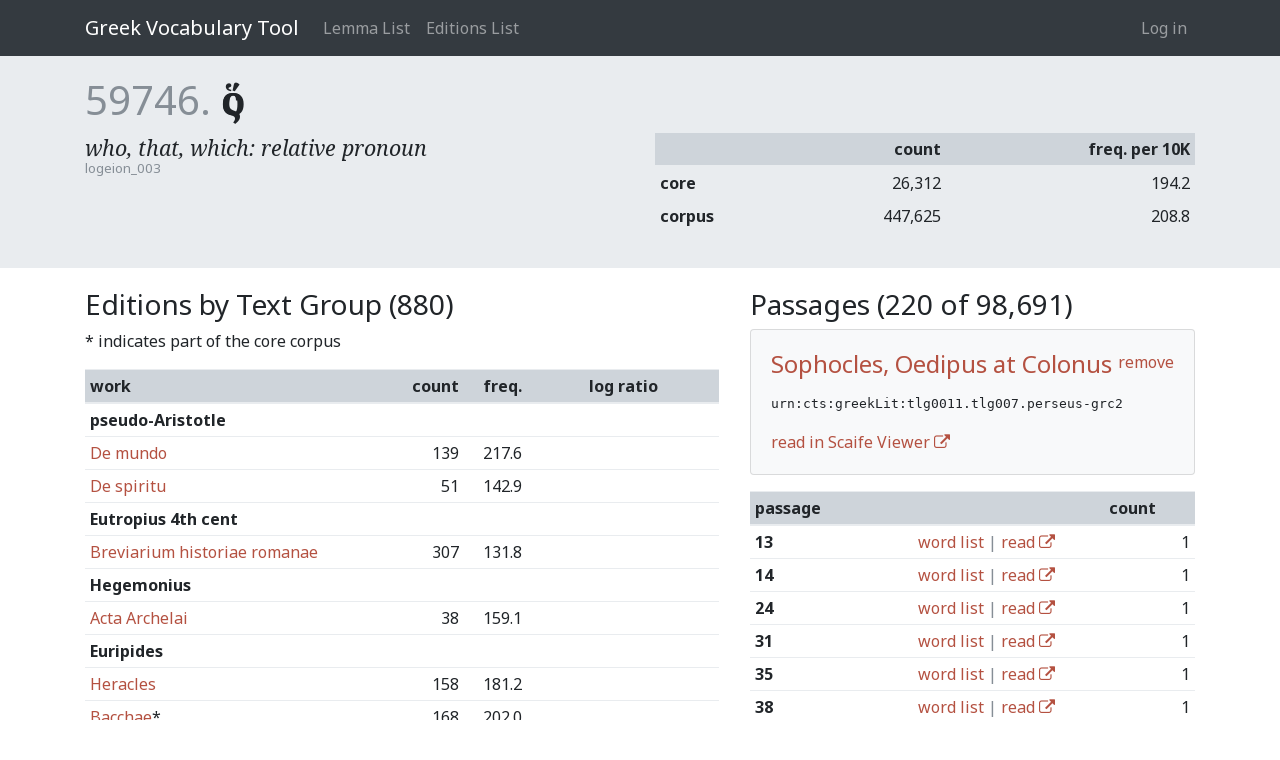

--- FILE ---
content_type: text/css; charset="utf-8"
request_url: https://vocab.perseus.org/site_media/static/css/app.d61e4f54f34f.css
body_size: 567503
content:
@charset "UTF-8";
/*!
 * Bootstrap v4.0.0-beta.2 (https://getbootstrap.com)
 * Copyright 2011-2017 The Bootstrap Authors
 * Copyright 2011-2017 Twitter, Inc.
 * Licensed under MIT (https://github.com/twbs/bootstrap/blob/master/LICENSE)
 */:root{--blue:#007bff;--indigo:#6610f2;--purple:#6f42c1;--pink:#e83e8c;--red:#dc3545;--orange:#fd7e14;--yellow:#ffc107;--green:#28a745;--teal:#20c997;--cyan:#17a2b8;--white:#fff;--gray:#868e96;--gray-dark:#343a40;--primary:#b45141;--secondary:#868e96;--success:#28a745;--info:#17a2b8;--warning:#ffc107;--danger:#dc3545;--light:#f8f9fa;--dark:#343a40;--breakpoint-xs:0;--breakpoint-sm:576px;--breakpoint-md:768px;--breakpoint-lg:992px;--breakpoint-xl:1200px;--font-family-sans-serif:-apple-system,BlinkMacSystemFont,"Segoe UI",Roboto,"Helvetica Neue",Arial,sans-serif,"Apple Color Emoji","Segoe UI Emoji","Segoe UI Symbol";--font-family-monospace:"SFMono-Regular",Menlo,Monaco,Consolas,"Liberation Mono","Courier New",monospace}@media print{*,:after,:before{text-shadow:none!important;box-shadow:none!important}a,a:visited{text-decoration:underline}abbr[title]:after{content:" (" attr(title) ")"}pre{white-space:pre-wrap!important}blockquote,pre{border:1px solid #999;page-break-inside:avoid}thead{display:table-header-group}img,tr{page-break-inside:avoid}h2,h3,p{orphans:3;widows:3}h2,h3{page-break-after:avoid}.navbar,header nav{display:none}.badge,.member-table-container .member-shared,.pinax-invitations-invites-remaining{border:1px solid #000}.table{border-collapse:collapse!important}.table td,.table th{background-color:#fff!important}.table-bordered td,.table-bordered th,body.account.notices table.notice-settings td,body.account.notices table.notice-settings th{border:1px solid #ddd!important}}*,:after,:before{box-sizing:border-box}html{font-family:sans-serif;line-height:1.15;-webkit-text-size-adjust:100%;-ms-text-size-adjust:100%;-ms-overflow-style:scrollbar;-webkit-tap-highlight-color:transparent}@-ms-viewport{width:device-width}article,aside,dialog,figcaption,figure,footer,header,hgroup,main,nav,section{display:block}body{margin:0;font-family:-apple-system,BlinkMacSystemFont,Segoe UI,Roboto,Helvetica Neue,Arial,sans-serif;font-size:1rem;font-weight:400;line-height:1.5;color:#212529;text-align:left;background-color:#fff}[tabindex="-1"]:focus{outline:none!important}hr{box-sizing:content-box;height:0;overflow:visible}h1,h2,h3,h4,h5,h6{margin-top:0;margin-bottom:.5rem}p{margin-top:0;margin-bottom:1rem}abbr[data-original-title],abbr[title]{text-decoration:underline;text-decoration:underline dotted;cursor:help;border-bottom:0}address{font-style:normal;line-height:inherit}address,dl,ol,ul{margin-bottom:1rem}dl,ol,ul{margin-top:0}ol ol,ol ul,ul ol,ul ul{margin-bottom:0}dt{font-weight:700}dd{margin-bottom:.5rem;margin-left:0}blockquote{margin:0 0 1rem}dfn{font-style:italic}b,strong{font-weight:bolder}small{font-size:80%}sub,sup{position:relative;font-size:75%;line-height:0;vertical-align:baseline}sub{bottom:-.25em}sup{top:-.5em}a{color:#b45141;text-decoration:none;background-color:transparent;-webkit-text-decoration-skip:objects}a:hover{color:#7c382d;text-decoration:underline}a:not([href]):not([tabindex]),a:not([href]):not([tabindex]):focus,a:not([href]):not([tabindex]):hover{color:inherit;text-decoration:none}a:not([href]):not([tabindex]):focus{outline:0}code,kbd,pre,samp{font-family:monospace,monospace;font-size:1em}pre{overflow:auto;-ms-overflow-style:scrollbar}figure{margin:0 0 1rem}img{vertical-align:middle;border-style:none}svg:not(:root){overflow:hidden}[role=button],a,area,button,input:not([type=range]),label,select,summary,textarea{touch-action:manipulation}table{border-collapse:collapse}caption{padding-top:.75rem;padding-bottom:.75rem;color:#868e96;text-align:left;caption-side:bottom}th{text-align:inherit}label{display:inline-block;margin-bottom:.5rem}button{border-radius:0}button:focus{outline:1px dotted;outline:5px auto -webkit-focus-ring-color}button,input,optgroup,select,textarea{margin:0;font-family:inherit;font-size:inherit;line-height:inherit}button,input{overflow:visible}button,select{text-transform:none}[type=reset],[type=submit],button,html [type=button]{-webkit-appearance:button}[type=button]::-moz-focus-inner,[type=reset]::-moz-focus-inner,[type=submit]::-moz-focus-inner,button::-moz-focus-inner{padding:0;border-style:none}input[type=checkbox],input[type=radio]{box-sizing:border-box;padding:0}input[type=date],input[type=datetime-local],input[type=month],input[type=time]{-webkit-appearance:listbox}textarea{overflow:auto;resize:vertical}fieldset{min-width:0;padding:0;margin:0;border:0}legend{display:block;width:100%;max-width:100%;padding:0;margin-bottom:.5rem;font-size:1.5rem;line-height:inherit;color:inherit;white-space:normal}progress{vertical-align:baseline}[type=number]::-webkit-inner-spin-button,[type=number]::-webkit-outer-spin-button{height:auto}[type=search]{outline-offset:-2px;-webkit-appearance:none}[type=search]::-webkit-search-cancel-button,[type=search]::-webkit-search-decoration{-webkit-appearance:none}::-webkit-file-upload-button{font:inherit;-webkit-appearance:button}output{display:inline-block}summary{display:list-item}template{display:none}[hidden]{display:none!important}.h1,.h2,.h3,.h4,.h5,.h6,h1,h2,h3,h4,h5,h6{margin-bottom:.5rem;font-family:inherit;font-weight:500;line-height:1.2;color:inherit}.h1,h1{font-size:2.5rem}.h2,h2{font-size:2rem}.h3,h3{font-size:1.75rem}.h4,h4{font-size:1.5rem}.h5,h5{font-size:1.25rem}.h6,h6{font-size:1rem}.blog-container .blog-content .post-detail .teaser,.blog-container .blog-content .post-list .post .teaser,.blog-container .sidebar p.bio,.lead{font-size:1.25rem;font-weight:300}.display-1{font-size:6rem}.display-1,.display-2{font-weight:300;line-height:1.2}.display-2{font-size:5.5rem}.display-3{font-size:4.5rem}.display-3,.display-4{font-weight:300;line-height:1.2}.display-4{font-size:3.5rem}hr{margin-top:1rem;margin-bottom:1rem;border:0;border-top:1px solid rgba(0,0,0,.1)}.small,small{font-size:80%;font-weight:400}.mark,mark{padding:.2em;background-color:#fcf8e3}.list-inline,.list-unstyled{padding-left:0;list-style:none}.list-inline-item{display:inline-block}.list-inline-item:not(:last-child){margin-right:5px}.initialism{font-size:90%;text-transform:uppercase}.blockquote{margin-bottom:1rem;font-size:1.25rem}.blockquote-footer{display:block;font-size:80%;color:#868e96}.blockquote-footer:before{content:"\2014 \00A0"}.img-fluid,.img-thumbnail{max-width:100%;height:auto}.img-thumbnail{padding:.25rem;background-color:#fff;border:1px solid #ddd;border-radius:.25rem;transition:all .2s ease-in-out}.figure{display:inline-block}.figure-img{margin-bottom:.5rem;line-height:1}.figure-caption{font-size:90%;color:#868e96}code,kbd,pre,samp{font-family:SFMono-Regular,Menlo,Monaco,Consolas,Liberation Mono,Courier New,monospace}code{padding:.2rem .4rem;font-size:90%;color:#bd4147;background-color:#f8f9fa;border-radius:.25rem}a>code{padding:0;color:inherit;background-color:inherit}kbd{padding:.2rem .4rem;font-size:90%;color:#fff;background-color:#212529;border-radius:.2rem}kbd kbd{padding:0;font-size:100%;font-weight:700}pre{display:block;margin-top:0;margin-bottom:1rem;font-size:90%;color:#212529}pre code{padding:0;font-size:inherit;color:inherit;background-color:transparent;border-radius:0}.pre-scrollable{max-height:340px;overflow-y:scroll}.container{width:100%;padding-right:15px;padding-left:15px;margin-right:auto;margin-left:auto}@media (min-width:576px){.container{max-width:540px}}@media (min-width:768px){.container{max-width:720px}}@media (min-width:992px){.container{max-width:960px}}@media (min-width:1200px){.container{max-width:1140px}}.container-fluid{width:100%;padding-right:15px;padding-left:15px;margin-right:auto;margin-left:auto}.row{display:flex;flex-wrap:wrap;margin-right:-15px;margin-left:-15px}.no-gutters{margin-right:0;margin-left:0}.no-gutters>.col,.no-gutters>[class*=col-]{padding-right:0;padding-left:0}.col,.col-1,.col-2,.col-3,.col-4,.col-5,.col-6,.col-7,.col-8,.col-9,.col-10,.col-11,.col-12,.col-auto,.col-lg,.col-lg-1,.col-lg-2,.col-lg-3,.col-lg-4,.col-lg-5,.col-lg-6,.col-lg-7,.col-lg-8,.col-lg-9,.col-lg-10,.col-lg-11,.col-lg-12,.col-lg-auto,.col-md,.col-md-1,.col-md-2,.col-md-3,.col-md-4,.col-md-5,.col-md-6,.col-md-7,.col-md-8,.col-md-9,.col-md-10,.col-md-11,.col-md-12,.col-md-auto,.col-sm,.col-sm-1,.col-sm-2,.col-sm-3,.col-sm-4,.col-sm-5,.col-sm-6,.col-sm-7,.col-sm-8,.col-sm-9,.col-sm-10,.col-sm-11,.col-sm-12,.col-sm-auto,.col-xl,.col-xl-1,.col-xl-2,.col-xl-3,.col-xl-4,.col-xl-5,.col-xl-6,.col-xl-7,.col-xl-8,.col-xl-9,.col-xl-10,.col-xl-11,.col-xl-12,.col-xl-auto,body.pinax-cohorts .cohort-actions-container,body.pinax-cohorts .cohort-detail{position:relative;width:100%;min-height:1px;padding-right:15px;padding-left:15px}.col{flex-basis:0;flex-grow:1;max-width:100%}.col-auto{flex:0 0 auto;width:auto;max-width:none}.col-1{flex:0 0 8.33333%;max-width:8.33333%}.col-2{flex:0 0 16.66667%;max-width:16.66667%}.col-3,body.pinax-cohorts .cohort-actions-container{flex:0 0 25%;max-width:25%}.col-4{flex:0 0 33.33333%;max-width:33.33333%}.col-5{flex:0 0 41.66667%;max-width:41.66667%}.col-6{flex:0 0 50%;max-width:50%}.col-7{flex:0 0 58.33333%;max-width:58.33333%}.col-8{flex:0 0 66.66667%;max-width:66.66667%}.col-9,body.pinax-cohorts .cohort-detail{flex:0 0 75%;max-width:75%}.col-10{flex:0 0 83.33333%;max-width:83.33333%}.col-11{flex:0 0 91.66667%;max-width:91.66667%}.col-12{flex:0 0 100%;max-width:100%}.order-first{order:-1}.order-1{order:1}.order-2{order:2}.order-3{order:3}.order-4{order:4}.order-5{order:5}.order-6{order:6}.order-7{order:7}.order-8{order:8}.order-9{order:9}.order-10{order:10}.order-11{order:11}.order-12{order:12}.offset-1{margin-left:8.33333%}.offset-2{margin-left:16.66667%}.offset-3{margin-left:25%}.offset-4{margin-left:33.33333%}.offset-5{margin-left:41.66667%}.offset-6{margin-left:50%}.offset-7{margin-left:58.33333%}.offset-8{margin-left:66.66667%}.offset-9{margin-left:75%}.offset-10{margin-left:83.33333%}.offset-11{margin-left:91.66667%}@media (min-width:576px){.col-sm{flex-basis:0;flex-grow:1;max-width:100%}.col-sm-auto{flex:0 0 auto;width:auto;max-width:none}.col-sm-1{flex:0 0 8.33333%;max-width:8.33333%}.col-sm-2{flex:0 0 16.66667%;max-width:16.66667%}.col-sm-3{flex:0 0 25%;max-width:25%}.col-sm-4{flex:0 0 33.33333%;max-width:33.33333%}.col-sm-5{flex:0 0 41.66667%;max-width:41.66667%}.col-sm-6{flex:0 0 50%;max-width:50%}.col-sm-7{flex:0 0 58.33333%;max-width:58.33333%}.col-sm-8{flex:0 0 66.66667%;max-width:66.66667%}.col-sm-9{flex:0 0 75%;max-width:75%}.col-sm-10{flex:0 0 83.33333%;max-width:83.33333%}.col-sm-11{flex:0 0 91.66667%;max-width:91.66667%}.col-sm-12{flex:0 0 100%;max-width:100%}.order-sm-first{order:-1}.order-sm-1{order:1}.order-sm-2{order:2}.order-sm-3{order:3}.order-sm-4{order:4}.order-sm-5{order:5}.order-sm-6{order:6}.order-sm-7{order:7}.order-sm-8{order:8}.order-sm-9{order:9}.order-sm-10{order:10}.order-sm-11{order:11}.order-sm-12{order:12}.offset-sm-0{margin-left:0}.offset-sm-1{margin-left:8.33333%}.offset-sm-2{margin-left:16.66667%}.offset-sm-3{margin-left:25%}.offset-sm-4{margin-left:33.33333%}.offset-sm-5{margin-left:41.66667%}.offset-sm-6{margin-left:50%}.offset-sm-7{margin-left:58.33333%}.offset-sm-8{margin-left:66.66667%}.offset-sm-9{margin-left:75%}.offset-sm-10{margin-left:83.33333%}.offset-sm-11{margin-left:91.66667%}}@media (min-width:768px){.col-md{flex-basis:0;flex-grow:1;max-width:100%}.col-md-auto{flex:0 0 auto;width:auto;max-width:none}.col-md-1{flex:0 0 8.33333%;max-width:8.33333%}.col-md-2{flex:0 0 16.66667%;max-width:16.66667%}.col-md-3{flex:0 0 25%;max-width:25%}.col-md-4{flex:0 0 33.33333%;max-width:33.33333%}.col-md-5{flex:0 0 41.66667%;max-width:41.66667%}.col-md-6{flex:0 0 50%;max-width:50%}.col-md-7{flex:0 0 58.33333%;max-width:58.33333%}.col-md-8{flex:0 0 66.66667%;max-width:66.66667%}.col-md-9{flex:0 0 75%;max-width:75%}.col-md-10{flex:0 0 83.33333%;max-width:83.33333%}.col-md-11{flex:0 0 91.66667%;max-width:91.66667%}.col-md-12{flex:0 0 100%;max-width:100%}.order-md-first{order:-1}.order-md-1{order:1}.order-md-2{order:2}.order-md-3{order:3}.order-md-4{order:4}.order-md-5{order:5}.order-md-6{order:6}.order-md-7{order:7}.order-md-8{order:8}.order-md-9{order:9}.order-md-10{order:10}.order-md-11{order:11}.order-md-12{order:12}.offset-md-0{margin-left:0}.offset-md-1{margin-left:8.33333%}.offset-md-2{margin-left:16.66667%}.offset-md-3{margin-left:25%}.offset-md-4{margin-left:33.33333%}.offset-md-5{margin-left:41.66667%}.offset-md-6{margin-left:50%}.offset-md-7{margin-left:58.33333%}.offset-md-8{margin-left:66.66667%}.offset-md-9{margin-left:75%}.offset-md-10{margin-left:83.33333%}.offset-md-11{margin-left:91.66667%}}@media (min-width:992px){.col-lg{flex-basis:0;flex-grow:1;max-width:100%}.col-lg-auto{flex:0 0 auto;width:auto;max-width:none}.col-lg-1{flex:0 0 8.33333%;max-width:8.33333%}.col-lg-2{flex:0 0 16.66667%;max-width:16.66667%}.col-lg-3{flex:0 0 25%;max-width:25%}.col-lg-4{flex:0 0 33.33333%;max-width:33.33333%}.col-lg-5{flex:0 0 41.66667%;max-width:41.66667%}.col-lg-6{flex:0 0 50%;max-width:50%}.col-lg-7{flex:0 0 58.33333%;max-width:58.33333%}.col-lg-8{flex:0 0 66.66667%;max-width:66.66667%}.col-lg-9{flex:0 0 75%;max-width:75%}.col-lg-10{flex:0 0 83.33333%;max-width:83.33333%}.col-lg-11{flex:0 0 91.66667%;max-width:91.66667%}.col-lg-12{flex:0 0 100%;max-width:100%}.order-lg-first{order:-1}.order-lg-1{order:1}.order-lg-2{order:2}.order-lg-3{order:3}.order-lg-4{order:4}.order-lg-5{order:5}.order-lg-6{order:6}.order-lg-7{order:7}.order-lg-8{order:8}.order-lg-9{order:9}.order-lg-10{order:10}.order-lg-11{order:11}.order-lg-12{order:12}.offset-lg-0{margin-left:0}.offset-lg-1{margin-left:8.33333%}.offset-lg-2{margin-left:16.66667%}.offset-lg-3{margin-left:25%}.offset-lg-4{margin-left:33.33333%}.offset-lg-5{margin-left:41.66667%}.offset-lg-6{margin-left:50%}.offset-lg-7{margin-left:58.33333%}.offset-lg-8{margin-left:66.66667%}.offset-lg-9{margin-left:75%}.offset-lg-10{margin-left:83.33333%}.offset-lg-11{margin-left:91.66667%}}@media (min-width:1200px){.col-xl{flex-basis:0;flex-grow:1;max-width:100%}.col-xl-auto{flex:0 0 auto;width:auto;max-width:none}.col-xl-1{flex:0 0 8.33333%;max-width:8.33333%}.col-xl-2{flex:0 0 16.66667%;max-width:16.66667%}.col-xl-3{flex:0 0 25%;max-width:25%}.col-xl-4{flex:0 0 33.33333%;max-width:33.33333%}.col-xl-5{flex:0 0 41.66667%;max-width:41.66667%}.col-xl-6{flex:0 0 50%;max-width:50%}.col-xl-7{flex:0 0 58.33333%;max-width:58.33333%}.col-xl-8{flex:0 0 66.66667%;max-width:66.66667%}.col-xl-9{flex:0 0 75%;max-width:75%}.col-xl-10{flex:0 0 83.33333%;max-width:83.33333%}.col-xl-11{flex:0 0 91.66667%;max-width:91.66667%}.col-xl-12{flex:0 0 100%;max-width:100%}.order-xl-first{order:-1}.order-xl-1{order:1}.order-xl-2{order:2}.order-xl-3{order:3}.order-xl-4{order:4}.order-xl-5{order:5}.order-xl-6{order:6}.order-xl-7{order:7}.order-xl-8{order:8}.order-xl-9{order:9}.order-xl-10{order:10}.order-xl-11{order:11}.order-xl-12{order:12}.offset-xl-0{margin-left:0}.offset-xl-1{margin-left:8.33333%}.offset-xl-2{margin-left:16.66667%}.offset-xl-3{margin-left:25%}.offset-xl-4{margin-left:33.33333%}.offset-xl-5{margin-left:41.66667%}.offset-xl-6{margin-left:50%}.offset-xl-7{margin-left:58.33333%}.offset-xl-8{margin-left:66.66667%}.offset-xl-9{margin-left:75%}.offset-xl-10{margin-left:83.33333%}.offset-xl-11{margin-left:91.66667%}}.table{width:100%;max-width:100%;margin-bottom:1rem;background-color:transparent}.table td,.table th{padding:.75rem;vertical-align:top;border-top:1px solid #e9ecef}.table thead th{vertical-align:bottom;border-bottom:2px solid #e9ecef}.table tbody+tbody{border-top:2px solid #e9ecef}.table .table{background-color:#fff}.member-table-container table td,.member-table-container table th,.table-sm td,.table-sm th,body.pinax-cohorts .cohort-detail-container table td,body.pinax-cohorts .cohort-detail-container table th{padding:.3rem}.table-bordered,.table-bordered td,.table-bordered th,body.account.notices table.notice-settings,body.account.notices table.notice-settings td,body.account.notices table.notice-settings th{border:1px solid #e9ecef}.table-bordered thead td,.table-bordered thead th,body.account.notices table.notice-settings thead td,body.account.notices table.notice-settings thead th{border-bottom-width:2px}.table-striped tbody tr:nth-of-type(odd){background-color:rgba(0,0,0,.05)}.table-hover tbody tr:hover{background-color:rgba(0,0,0,.075)}.table-primary,.table-primary>td,.table-primary>th{background-color:#eaceca}.table-hover .table-primary:hover,.table-hover .table-primary:hover>td,.table-hover .table-primary:hover>th{background-color:#e3bdb8}.table-secondary,.table-secondary>td,.table-secondary>th{background-color:#dddfe2}.table-hover .table-secondary:hover,.table-hover .table-secondary:hover>td,.table-hover .table-secondary:hover>th{background-color:#cfd2d6}.table-success,.table-success>td,.table-success>th{background-color:#c3e6cb}.table-hover .table-success:hover,.table-hover .table-success:hover>td,.table-hover .table-success:hover>th{background-color:#b1dfbb}.table-info,.table-info>td,.table-info>th{background-color:#bee5eb}.table-hover .table-info:hover,.table-hover .table-info:hover>td,.table-hover .table-info:hover>th{background-color:#abdde5}.table-warning,.table-warning>td,.table-warning>th{background-color:#ffeeba}.table-hover .table-warning:hover,.table-hover .table-warning:hover>td,.table-hover .table-warning:hover>th{background-color:#ffe8a1}.table-danger,.table-danger>td,.table-danger>th{background-color:#f5c6cb}.table-hover .table-danger:hover,.table-hover .table-danger:hover>td,.table-hover .table-danger:hover>th{background-color:#f1b0b7}.table-light,.table-light>td,.table-light>th{background-color:#fdfdfe}.table-hover .table-light:hover,.table-hover .table-light:hover>td,.table-hover .table-light:hover>th{background-color:#ececf6}.table-dark,.table-dark>td,.table-dark>th{background-color:#c6c8ca}.table-hover .table-dark:hover,.table-hover .table-dark:hover>td,.table-hover .table-dark:hover>th{background-color:#b9bbbe}.table-active,.table-active>td,.table-active>th,.table-hover .table-active:hover,.table-hover .table-active:hover>td,.table-hover .table-active:hover>th{background-color:rgba(0,0,0,.075)}.table .thead-dark th{color:#fff;background-color:#212529;border-color:#32383e}.table .thead-light th{color:#495057;background-color:#e9ecef;border-color:#e9ecef}.table-dark{color:#fff;background-color:#212529}.table-dark td,.table-dark th,.table-dark thead th{border-color:#32383e}.table-dark.table-bordered,body.account.notices table.table-dark.notice-settings{border:0}.table-dark.table-striped tbody tr:nth-of-type(odd){background-color:hsla(0,0%,100%,.05)}.table-dark.table-hover tbody tr:hover{background-color:hsla(0,0%,100%,.075)}@media (max-width:575px){.table-responsive-sm{display:block;width:100%;overflow-x:auto;-webkit-overflow-scrolling:touch;-ms-overflow-style:-ms-autohiding-scrollbar}.table-responsive-sm.table-bordered,body.account.notices table.table-responsive-sm.notice-settings{border:0}}@media (max-width:767px){.table-responsive-md{display:block;width:100%;overflow-x:auto;-webkit-overflow-scrolling:touch;-ms-overflow-style:-ms-autohiding-scrollbar}.table-responsive-md.table-bordered,body.account.notices table.table-responsive-md.notice-settings{border:0}}@media (max-width:991px){.table-responsive-lg{display:block;width:100%;overflow-x:auto;-webkit-overflow-scrolling:touch;-ms-overflow-style:-ms-autohiding-scrollbar}.table-responsive-lg.table-bordered,body.account.notices table.table-responsive-lg.notice-settings{border:0}}@media (max-width:1199px){.table-responsive-xl{display:block;width:100%;overflow-x:auto;-webkit-overflow-scrolling:touch;-ms-overflow-style:-ms-autohiding-scrollbar}.table-responsive-xl.table-bordered,body.account.notices table.table-responsive-xl.notice-settings{border:0}}.table-responsive{display:block;width:100%;overflow-x:auto;-webkit-overflow-scrolling:touch;-ms-overflow-style:-ms-autohiding-scrollbar}.table-responsive.table-bordered,body.account.notices table.table-responsive.notice-settings{border:0}.blog-container .search-input input,.form-control,body.pinax-stripe input[type=text]{display:block;width:100%;padding:.375rem .75rem;font-size:1rem;line-height:1.5;color:#495057;background-color:#fff;background-image:none;background-clip:padding-box;border:1px solid #ced4da;border-radius:.25rem;transition:border-color .15s ease-in-out,box-shadow .15s ease-in-out}.blog-container .search-input input::-ms-expand,.form-control::-ms-expand,body.pinax-stripe input[type=text]::-ms-expand{background-color:transparent;border:0}.blog-container .search-input input:focus,.form-control:focus,body.pinax-stripe input[type=text]:focus{color:#495057;background-color:#fff;border-color:#dba39a;outline:none;box-shadow:0 0 0 .2rem rgba(180,81,65,.25)}.blog-container .search-input input::placeholder,.form-control::placeholder,body.pinax-stripe input[type=text]::placeholder{color:#868e96;opacity:1}.blog-container .search-input input:disabled,.blog-container .search-input input[readonly],.form-control:disabled,.form-control[readonly],body.pinax-stripe input[readonly][type=text],body.pinax-stripe input[type=text]:disabled{background-color:#e9ecef;opacity:1}select.form-control:not([size]):not([multiple]){height:calc(2.25rem + 2px)}select.form-control:focus::-ms-value{color:#495057;background-color:#fff}.form-control-file,.form-control-range{display:block}.col-form-label{padding-top:calc(.375rem + 1px);padding-bottom:calc(.375rem + 1px);margin-bottom:0;line-height:1.5}.col-form-label-lg{padding-top:calc(.5rem + 1px);padding-bottom:calc(.5rem + 1px);font-size:1.25rem;line-height:1.5}.col-form-label-sm{padding-top:calc(.25rem + 1px);padding-bottom:calc(.25rem + 1px);font-size:.875rem;line-height:1.5}.col-form-legend{font-size:1rem}.col-form-legend,.form-control-plaintext{padding-top:.375rem;padding-bottom:.375rem;margin-bottom:0}.form-control-plaintext{line-height:1.5;background-color:transparent;border:solid transparent;border-width:1px 0}.blog-container .input-group-lg>.feeds.input-group-btn>a.form-control-plaintext,.blog-container .input-group-sm>.feeds.input-group-btn>a.form-control-plaintext,.blog-container .search-input .input-group-lg>i.form-control-plaintext,.blog-container .search-input .input-group-lg>input.form-control-plaintext,.blog-container .search-input .input-group-sm>i.form-control-plaintext,.blog-container .search-input .input-group-sm>input.form-control-plaintext,.form-control-plaintext.form-control-lg,.form-control-plaintext.form-control-sm,.input-group-lg>.form-control-plaintext.form-control,.input-group-lg>.form-control-plaintext.input-group-addon,.input-group-lg>.input-group-btn>.form-control-plaintext.btn,.input-group-lg>.input-group-btn>.form-control-plaintext.like-link,.input-group-lg>.input-group-btn>a.form-control-plaintext.announcement-edit-link,.input-group-lg>.input-group-btn>a.form-control-plaintext.cancel,.input-group-lg>.input-group-btn>a.form-control-plaintext.delete,.input-group-lg>.input-group-btn>a.form-control-plaintext.download-document,.input-group-lg>.input-group-btn>button.form-control-plaintext,.input-group-sm>.form-control-plaintext.form-control,.input-group-sm>.form-control-plaintext.input-group-addon,.input-group-sm>.input-group-btn>.form-control-plaintext.btn,.input-group-sm>.input-group-btn>.form-control-plaintext.like-link,.input-group-sm>.input-group-btn>a.form-control-plaintext.announcement-edit-link,.input-group-sm>.input-group-btn>a.form-control-plaintext.cancel,.input-group-sm>.input-group-btn>a.form-control-plaintext.delete,.input-group-sm>.input-group-btn>a.form-control-plaintext.download-document,.input-group-sm>.input-group-btn>button.form-control-plaintext,.member-table-container .folder-actions .input-group-lg>.input-group-btn>a.form-control-plaintext,.member-table-container .folder-actions .input-group-sm>.input-group-btn>a.form-control-plaintext,.member-table-container .input-group-lg>.input-group-btn>.form-control-plaintext.member-actions-delete,.member-table-container .input-group-lg>.input-group-btn>.form-control-plaintext.member-actions-download,.member-table-container .input-group-lg>.input-group-btn>.form-control-plaintext.member-actions-share,.member-table-container .input-group-lg>.input-group-btn>.form-control-plaintext.member-actions-upload,.member-table-container .input-group-sm>.input-group-btn>.form-control-plaintext.member-actions-delete,.member-table-container .input-group-sm>.input-group-btn>.form-control-plaintext.member-actions-download,.member-table-container .input-group-sm>.input-group-btn>.form-control-plaintext.member-actions-share,.member-table-container .input-group-sm>.input-group-btn>.form-control-plaintext.member-actions-upload,body.pinax-stripe .input-group-lg>.input-group-btn>a.form-control-plaintext.payment-method-delete,body.pinax-stripe .input-group-lg>.input-group-btn>a.form-control-plaintext.payment-method-update,body.pinax-stripe .input-group-lg>.input-group-btn>a.form-control-plaintext.subscription-cancel,body.pinax-stripe .input-group-lg>.input-group-btn>a.form-control-plaintext.subscription-update,body.pinax-stripe .input-group-lg>input.form-control-plaintext[type=text],body.pinax-stripe .input-group-sm>.input-group-btn>a.form-control-plaintext.payment-method-delete,body.pinax-stripe .input-group-sm>.input-group-btn>a.form-control-plaintext.payment-method-update,body.pinax-stripe .input-group-sm>.input-group-btn>a.form-control-plaintext.subscription-cancel,body.pinax-stripe .input-group-sm>.input-group-btn>a.form-control-plaintext.subscription-update,body.pinax-stripe .input-group-sm>input.form-control-plaintext[type=text]{padding-right:0;padding-left:0}.blog-container .input-group-sm>.feeds.input-group-btn>a,.blog-container .search-input .input-group-sm>i,.blog-container .search-input .input-group-sm>input,.form-control-sm,.input-group-sm>.form-control,.input-group-sm>.input-group-addon,.input-group-sm>.input-group-btn>.btn,.input-group-sm>.input-group-btn>.like-link,.input-group-sm>.input-group-btn>a.announcement-edit-link,.input-group-sm>.input-group-btn>a.cancel,.input-group-sm>.input-group-btn>a.delete,.input-group-sm>.input-group-btn>a.download-document,.input-group-sm>.input-group-btn>button,.member-table-container .folder-actions .input-group-sm>.input-group-btn>a,.member-table-container .input-group-sm>.input-group-btn>.member-actions-delete,.member-table-container .input-group-sm>.input-group-btn>.member-actions-download,.member-table-container .input-group-sm>.input-group-btn>.member-actions-share,.member-table-container .input-group-sm>.input-group-btn>.member-actions-upload,body.pinax-stripe .input-group-sm>.input-group-btn>a.payment-method-delete,body.pinax-stripe .input-group-sm>.input-group-btn>a.payment-method-update,body.pinax-stripe .input-group-sm>.input-group-btn>a.subscription-cancel,body.pinax-stripe .input-group-sm>.input-group-btn>a.subscription-update,body.pinax-stripe .input-group-sm>input[type=text]{padding:.25rem .5rem;font-size:.875rem;line-height:1.5;border-radius:.2rem}.input-group-sm>.input-group-btn>select.btn:not([size]):not([multiple]),.input-group-sm>.input-group-btn>select.like-link:not([size]):not([multiple]),.input-group-sm>select.form-control:not([size]):not([multiple]),.input-group-sm>select.input-group-addon:not([size]):not([multiple]),.member-table-container .input-group-sm>.input-group-btn>select.member-actions-delete:not([size]):not([multiple]),.member-table-container .input-group-sm>.input-group-btn>select.member-actions-download:not([size]):not([multiple]),.member-table-container .input-group-sm>.input-group-btn>select.member-actions-share:not([size]):not([multiple]),.member-table-container .input-group-sm>.input-group-btn>select.member-actions-upload:not([size]):not([multiple]),select.form-control-sm:not([size]):not([multiple]){height:calc(1.8125rem + 2px)}.blog-container .input-group-lg>.feeds.input-group-btn>a,.blog-container .search-input .input-group-lg>i,.blog-container .search-input .input-group-lg>input,.form-control-lg,.input-group-lg>.form-control,.input-group-lg>.input-group-addon,.input-group-lg>.input-group-btn>.btn,.input-group-lg>.input-group-btn>.like-link,.input-group-lg>.input-group-btn>a.announcement-edit-link,.input-group-lg>.input-group-btn>a.cancel,.input-group-lg>.input-group-btn>a.delete,.input-group-lg>.input-group-btn>a.download-document,.input-group-lg>.input-group-btn>button,.member-table-container .folder-actions .input-group-lg>.input-group-btn>a,.member-table-container .input-group-lg>.input-group-btn>.member-actions-delete,.member-table-container .input-group-lg>.input-group-btn>.member-actions-download,.member-table-container .input-group-lg>.input-group-btn>.member-actions-share,.member-table-container .input-group-lg>.input-group-btn>.member-actions-upload,body.pinax-stripe .input-group-lg>.input-group-btn>a.payment-method-delete,body.pinax-stripe .input-group-lg>.input-group-btn>a.payment-method-update,body.pinax-stripe .input-group-lg>.input-group-btn>a.subscription-cancel,body.pinax-stripe .input-group-lg>.input-group-btn>a.subscription-update,body.pinax-stripe .input-group-lg>input[type=text]{padding:.5rem 1rem;font-size:1.25rem;line-height:1.5;border-radius:.3rem}.input-group-lg>.input-group-btn>select.btn:not([size]):not([multiple]),.input-group-lg>.input-group-btn>select.like-link:not([size]):not([multiple]),.input-group-lg>select.form-control:not([size]):not([multiple]),.input-group-lg>select.input-group-addon:not([size]):not([multiple]),.member-table-container .input-group-lg>.input-group-btn>select.member-actions-delete:not([size]):not([multiple]),.member-table-container .input-group-lg>.input-group-btn>select.member-actions-download:not([size]):not([multiple]),.member-table-container .input-group-lg>.input-group-btn>select.member-actions-share:not([size]):not([multiple]),.member-table-container .input-group-lg>.input-group-btn>select.member-actions-upload:not([size]):not([multiple]),select.form-control-lg:not([size]):not([multiple]){height:calc(2.875rem + 2px)}.form-group,body.pinax-stripe form .card-expiration{margin-bottom:1rem}.form-text{display:block;margin-top:.25rem}.form-row{display:flex;flex-wrap:wrap;margin-right:-5px;margin-left:-5px}.form-row>.col,.form-row>[class*=col-]{padding-right:5px;padding-left:5px}.form-check{position:relative;display:block;margin-bottom:.5rem}.form-check.disabled .form-check-label{color:#868e96}.form-check-label{padding-left:1.25rem;margin-bottom:0}.form-check-input{position:absolute;margin-top:.25rem;margin-left:-1.25rem}.form-check-inline{display:inline-block;margin-right:.75rem}.form-check-inline .form-check-label{vertical-align:middle}.valid-feedback{display:none;margin-top:.25rem;font-size:.875rem;color:#28a745}.valid-tooltip{position:absolute;top:100%;z-index:5;display:none;width:250px;padding:.5rem;margin-top:.1rem;font-size:.875rem;line-height:1;color:#fff;background-color:rgba(40,167,69,.8);border-radius:.2rem}.blog-container .search-input .was-validated input:valid,.blog-container .search-input input.is-valid,.custom-select.is-valid,.form-control.is-valid,.was-validated .blog-container .search-input input:valid,.was-validated .custom-select:valid,.was-validated .form-control:valid,.was-validated body.pinax-stripe input[type=text]:valid,body.pinax-stripe .was-validated input[type=text]:valid,body.pinax-stripe input.is-valid[type=text]{border-color:#28a745}.blog-container .search-input .was-validated input:valid:focus,.blog-container .search-input input.is-valid:focus,.custom-select.is-valid:focus,.form-control.is-valid:focus,.was-validated .blog-container .search-input input:valid:focus,.was-validated .custom-select:valid:focus,.was-validated .form-control:valid:focus,.was-validated body.pinax-stripe input[type=text]:valid:focus,body.pinax-stripe .was-validated input[type=text]:valid:focus,body.pinax-stripe input.is-valid[type=text]:focus{box-shadow:0 0 0 .2rem rgba(40,167,69,.25)}.blog-container .search-input .was-validated input:valid~.valid-feedback,.blog-container .search-input .was-validated input:valid~.valid-tooltip,.blog-container .search-input input.is-valid~.valid-feedback,.blog-container .search-input input.is-valid~.valid-tooltip,.custom-select.is-valid~.valid-feedback,.custom-select.is-valid~.valid-tooltip,.form-control.is-valid~.valid-feedback,.form-control.is-valid~.valid-tooltip,.was-validated .blog-container .search-input input:valid~.valid-feedback,.was-validated .blog-container .search-input input:valid~.valid-tooltip,.was-validated .custom-select:valid~.valid-feedback,.was-validated .custom-select:valid~.valid-tooltip,.was-validated .form-control:valid~.valid-feedback,.was-validated .form-control:valid~.valid-tooltip,.was-validated body.pinax-stripe input[type=text]:valid~.valid-feedback,.was-validated body.pinax-stripe input[type=text]:valid~.valid-tooltip,body.pinax-stripe .was-validated input[type=text]:valid~.valid-feedback,body.pinax-stripe .was-validated input[type=text]:valid~.valid-tooltip,body.pinax-stripe input.is-valid[type=text]~.valid-feedback,body.pinax-stripe input.is-valid[type=text]~.valid-tooltip{display:block}.form-check-input.is-valid+.form-check-label,.was-validated .form-check-input:valid+.form-check-label{color:#28a745}.custom-control-input.is-valid~.custom-control-indicator,.was-validated .custom-control-input:valid~.custom-control-indicator{background-color:rgba(40,167,69,.25)}.custom-control-input.is-valid~.custom-control-description,.was-validated .custom-control-input:valid~.custom-control-description{color:#28a745}.custom-file-input.is-valid~.custom-file-control,.was-validated .custom-file-input:valid~.custom-file-control{border-color:#28a745}.custom-file-input.is-valid~.custom-file-control:before,.was-validated .custom-file-input:valid~.custom-file-control:before{border-color:inherit}.custom-file-input.is-valid:focus,.was-validated .custom-file-input:valid:focus{box-shadow:0 0 0 .2rem rgba(40,167,69,.25)}.invalid-feedback{display:none;margin-top:.25rem;font-size:.875rem;color:#dc3545}.invalid-tooltip{position:absolute;top:100%;z-index:5;display:none;width:250px;padding:.5rem;margin-top:.1rem;font-size:.875rem;line-height:1;color:#fff;background-color:rgba(220,53,69,.8);border-radius:.2rem}.blog-container .search-input .was-validated input:invalid,.blog-container .search-input input.is-invalid,.custom-select.is-invalid,.form-control.is-invalid,.was-validated .blog-container .search-input input:invalid,.was-validated .custom-select:invalid,.was-validated .form-control:invalid,.was-validated body.pinax-stripe input[type=text]:invalid,body.pinax-stripe .was-validated input[type=text]:invalid,body.pinax-stripe input.is-invalid[type=text]{border-color:#dc3545}.blog-container .search-input .was-validated input:invalid:focus,.blog-container .search-input input.is-invalid:focus,.custom-select.is-invalid:focus,.form-control.is-invalid:focus,.was-validated .blog-container .search-input input:invalid:focus,.was-validated .custom-select:invalid:focus,.was-validated .form-control:invalid:focus,.was-validated body.pinax-stripe input[type=text]:invalid:focus,body.pinax-stripe .was-validated input[type=text]:invalid:focus,body.pinax-stripe input.is-invalid[type=text]:focus{box-shadow:0 0 0 .2rem rgba(220,53,69,.25)}.blog-container .search-input .was-validated input:invalid~.invalid-feedback,.blog-container .search-input .was-validated input:invalid~.invalid-tooltip,.blog-container .search-input input.is-invalid~.invalid-feedback,.blog-container .search-input input.is-invalid~.invalid-tooltip,.custom-select.is-invalid~.invalid-feedback,.custom-select.is-invalid~.invalid-tooltip,.form-control.is-invalid~.invalid-feedback,.form-control.is-invalid~.invalid-tooltip,.was-validated .blog-container .search-input input:invalid~.invalid-feedback,.was-validated .blog-container .search-input input:invalid~.invalid-tooltip,.was-validated .custom-select:invalid~.invalid-feedback,.was-validated .custom-select:invalid~.invalid-tooltip,.was-validated .form-control:invalid~.invalid-feedback,.was-validated .form-control:invalid~.invalid-tooltip,.was-validated body.pinax-stripe input[type=text]:invalid~.invalid-feedback,.was-validated body.pinax-stripe input[type=text]:invalid~.invalid-tooltip,body.pinax-stripe .was-validated input[type=text]:invalid~.invalid-feedback,body.pinax-stripe .was-validated input[type=text]:invalid~.invalid-tooltip,body.pinax-stripe input.is-invalid[type=text]~.invalid-feedback,body.pinax-stripe input.is-invalid[type=text]~.invalid-tooltip{display:block}.form-check-input.is-invalid+.form-check-label,.was-validated .form-check-input:invalid+.form-check-label{color:#dc3545}.custom-control-input.is-invalid~.custom-control-indicator,.was-validated .custom-control-input:invalid~.custom-control-indicator{background-color:rgba(220,53,69,.25)}.custom-control-input.is-invalid~.custom-control-description,.was-validated .custom-control-input:invalid~.custom-control-description{color:#dc3545}.custom-file-input.is-invalid~.custom-file-control,.was-validated .custom-file-input:invalid~.custom-file-control{border-color:#dc3545}.custom-file-input.is-invalid~.custom-file-control:before,.was-validated .custom-file-input:invalid~.custom-file-control:before{border-color:inherit}.custom-file-input.is-invalid:focus,.was-validated .custom-file-input:invalid:focus{box-shadow:0 0 0 .2rem rgba(220,53,69,.25)}.form-inline{display:flex;flex-flow:row wrap;align-items:center}.form-inline .form-check{width:100%}@media (min-width:576px){.form-inline label{display:flex;align-items:center;justify-content:center;margin-bottom:0}.form-inline .form-group,.form-inline body.pinax-stripe form .card-expiration,body.pinax-stripe form .form-inline .card-expiration{display:flex;flex:0 0 auto;flex-flow:row wrap;align-items:center;margin-bottom:0}.blog-container .search-input .form-inline input,.form-inline .blog-container .search-input input,.form-inline .form-control,.form-inline body.pinax-stripe input[type=text],body.pinax-stripe .form-inline input[type=text]{display:inline-block;width:auto;vertical-align:middle}.form-inline .form-control-plaintext{display:inline-block}.blog-container .form-inline .search-input,.form-inline .blog-container .search-input,.form-inline .input-group{width:auto}.form-inline .form-check{display:flex;align-items:center;justify-content:center;width:auto;margin-top:0;margin-bottom:0}.form-inline .form-check-label{padding-left:0}.form-inline .form-check-input{position:relative;margin-top:0;margin-right:.25rem;margin-left:0}.form-inline .custom-control{display:flex;align-items:center;justify-content:center;padding-left:0}.form-inline .custom-control-indicator{position:static;display:inline-block;margin-right:.25rem;vertical-align:text-bottom}.form-inline .has-feedback .form-control-feedback{top:0}}.blog-container .feeds>a,.btn,.like-link,.member-table-container .folder-actions a,.member-table-container .member-actions-delete,.member-table-container .member-actions-download,.member-table-container .member-actions-share,.member-table-container .member-actions-upload,a.announcement-edit-link,a.cancel,a.delete,a.download-document,body.pinax-stripe a.payment-method-delete,body.pinax-stripe a.payment-method-update,body.pinax-stripe a.subscription-cancel,body.pinax-stripe a.subscription-update,button{display:inline-block;font-weight:400;text-align:center;white-space:nowrap;vertical-align:middle;user-select:none;border:1px solid transparent;padding:.375rem .75rem;font-size:1rem;line-height:1.5;border-radius:.25rem;transition:background-color .15s ease-in-out,border-color .15s ease-in-out,box-shadow .15s ease-in-out}.blog-container .feeds>a:focus,.blog-container .feeds>a:hover,.btn:focus,.btn:hover,.like-link:focus,.like-link:hover,.member-table-container .folder-actions a:focus,.member-table-container .folder-actions a:hover,.member-table-container .member-actions-delete:focus,.member-table-container .member-actions-delete:hover,.member-table-container .member-actions-download:focus,.member-table-container .member-actions-download:hover,.member-table-container .member-actions-share:focus,.member-table-container .member-actions-share:hover,.member-table-container .member-actions-upload:focus,.member-table-container .member-actions-upload:hover,a.announcement-edit-link:focus,a.announcement-edit-link:hover,a.cancel:focus,a.cancel:hover,a.delete:focus,a.delete:hover,a.download-document:focus,a.download-document:hover,body.pinax-stripe a.payment-method-delete:focus,body.pinax-stripe a.payment-method-delete:hover,body.pinax-stripe a.payment-method-update:focus,body.pinax-stripe a.payment-method-update:hover,body.pinax-stripe a.subscription-cancel:focus,body.pinax-stripe a.subscription-cancel:hover,body.pinax-stripe a.subscription-update:focus,body.pinax-stripe a.subscription-update:hover,button:focus,button:hover{text-decoration:none}.blog-container .feeds>a.focus,.blog-container .feeds>a:focus,.btn.focus,.btn:focus,.focus.like-link,.like-link:focus,.member-table-container .focus.member-actions-delete,.member-table-container .focus.member-actions-download,.member-table-container .focus.member-actions-share,.member-table-container .focus.member-actions-upload,.member-table-container .folder-actions a.focus,.member-table-container .folder-actions a:focus,.member-table-container .member-actions-delete:focus,.member-table-container .member-actions-download:focus,.member-table-container .member-actions-share:focus,.member-table-container .member-actions-upload:focus,a.announcement-edit-link:focus,a.cancel:focus,a.delete:focus,a.download-document:focus,a.focus.announcement-edit-link,a.focus.cancel,a.focus.delete,a.focus.download-document,body.pinax-stripe a.focus.payment-method-delete,body.pinax-stripe a.focus.payment-method-update,body.pinax-stripe a.focus.subscription-cancel,body.pinax-stripe a.focus.subscription-update,body.pinax-stripe a.payment-method-delete:focus,body.pinax-stripe a.payment-method-update:focus,body.pinax-stripe a.subscription-cancel:focus,body.pinax-stripe a.subscription-update:focus,button.focus,button:focus{outline:0;box-shadow:0 0 0 .2rem rgba(180,81,65,.25)}.blog-container .feeds>a.disabled,.blog-container .feeds>a:disabled,.btn.disabled,.btn:disabled,.disabled.like-link,.like-link:disabled,.member-table-container .disabled.member-actions-delete,.member-table-container .disabled.member-actions-download,.member-table-container .disabled.member-actions-share,.member-table-container .disabled.member-actions-upload,.member-table-container .folder-actions a.disabled,.member-table-container .folder-actions a:disabled,.member-table-container .member-actions-delete:disabled,.member-table-container .member-actions-download:disabled,.member-table-container .member-actions-share:disabled,.member-table-container .member-actions-upload:disabled,a.announcement-edit-link:disabled,a.cancel:disabled,a.delete:disabled,a.disabled.announcement-edit-link,a.disabled.cancel,a.disabled.delete,a.disabled.download-document,a.download-document:disabled,body.pinax-stripe a.disabled.payment-method-delete,body.pinax-stripe a.disabled.payment-method-update,body.pinax-stripe a.disabled.subscription-cancel,body.pinax-stripe a.disabled.subscription-update,body.pinax-stripe a.payment-method-delete:disabled,body.pinax-stripe a.payment-method-update:disabled,body.pinax-stripe a.subscription-cancel:disabled,body.pinax-stripe a.subscription-update:disabled,button.disabled,button:disabled{opacity:.65}.blog-container .feeds>a:not([disabled]):not(.disabled).active,.blog-container .feeds>a:not([disabled]):not(.disabled):active,.btn:not([disabled]):not(.disabled).active,.btn:not([disabled]):not(.disabled):active,.like-link:not([disabled]):not(.disabled).active,.like-link:not([disabled]):not(.disabled):active,.member-table-container .folder-actions a:not([disabled]):not(.disabled).active,.member-table-container .folder-actions a:not([disabled]):not(.disabled):active,.member-table-container .member-actions-delete:not([disabled]):not(.disabled).active,.member-table-container .member-actions-delete:not([disabled]):not(.disabled):active,.member-table-container .member-actions-download:not([disabled]):not(.disabled).active,.member-table-container .member-actions-download:not([disabled]):not(.disabled):active,.member-table-container .member-actions-share:not([disabled]):not(.disabled).active,.member-table-container .member-actions-share:not([disabled]):not(.disabled):active,.member-table-container .member-actions-upload:not([disabled]):not(.disabled).active,.member-table-container .member-actions-upload:not([disabled]):not(.disabled):active,a.announcement-edit-link:not([disabled]):not(.disabled).active,a.announcement-edit-link:not([disabled]):not(.disabled):active,a.cancel:not([disabled]):not(.disabled).active,a.cancel:not([disabled]):not(.disabled):active,a.delete:not([disabled]):not(.disabled).active,a.delete:not([disabled]):not(.disabled):active,a.download-document:not([disabled]):not(.disabled).active,a.download-document:not([disabled]):not(.disabled):active,body.pinax-stripe a.payment-method-delete:not([disabled]):not(.disabled).active,body.pinax-stripe a.payment-method-delete:not([disabled]):not(.disabled):active,body.pinax-stripe a.payment-method-update:not([disabled]):not(.disabled).active,body.pinax-stripe a.payment-method-update:not([disabled]):not(.disabled):active,body.pinax-stripe a.subscription-cancel:not([disabled]):not(.disabled).active,body.pinax-stripe a.subscription-cancel:not([disabled]):not(.disabled):active,body.pinax-stripe a.subscription-update:not([disabled]):not(.disabled).active,body.pinax-stripe a.subscription-update:not([disabled]):not(.disabled):active,button:not([disabled]):not(.disabled).active,button:not([disabled]):not(.disabled):active{background-image:none}.blog-container .feeds>a.disabled,.blog-container fieldset[disabled] .feeds>a,.member-table-container .folder-actions a.disabled,.member-table-container .folder-actions fieldset[disabled] a,.member-table-container a.disabled.member-actions-delete,.member-table-container a.disabled.member-actions-download,.member-table-container a.disabled.member-actions-share,.member-table-container a.disabled.member-actions-upload,.member-table-container fieldset[disabled] a.member-actions-delete,.member-table-container fieldset[disabled] a.member-actions-download,.member-table-container fieldset[disabled] a.member-actions-share,.member-table-container fieldset[disabled] a.member-actions-upload,a.btn.disabled,a.disabled.announcement-edit-link,a.disabled.cancel,a.disabled.delete,a.disabled.download-document,a.disabled.like-link,body.pinax-stripe a.disabled.payment-method-delete,body.pinax-stripe a.disabled.payment-method-update,body.pinax-stripe a.disabled.subscription-cancel,body.pinax-stripe a.disabled.subscription-update,body.pinax-stripe fieldset[disabled] a.payment-method-delete,body.pinax-stripe fieldset[disabled] a.payment-method-update,body.pinax-stripe fieldset[disabled] a.subscription-cancel,body.pinax-stripe fieldset[disabled] a.subscription-update,fieldset[disabled] .blog-container .feeds>a,fieldset[disabled] .member-table-container .folder-actions a,fieldset[disabled] .member-table-container a.member-actions-delete,fieldset[disabled] .member-table-container a.member-actions-download,fieldset[disabled] .member-table-container a.member-actions-share,fieldset[disabled] .member-table-container a.member-actions-upload,fieldset[disabled] a.announcement-edit-link,fieldset[disabled] a.btn,fieldset[disabled] a.cancel,fieldset[disabled] a.delete,fieldset[disabled] a.download-document,fieldset[disabled] a.like-link,fieldset[disabled] body.pinax-stripe a.payment-method-delete,fieldset[disabled] body.pinax-stripe a.payment-method-update,fieldset[disabled] body.pinax-stripe a.subscription-cancel,fieldset[disabled] body.pinax-stripe a.subscription-update{pointer-events:none}.btn-primary{color:#fff;background-color:#b45141;border-color:#b45141}.btn-primary:hover{color:#fff;background-color:#984437;border-color:#8f4033}.btn-primary.focus,.btn-primary:focus{box-shadow:0 0 0 .2rem rgba(180,81,65,.5)}.btn-primary.disabled,.btn-primary:disabled{background-color:#b45141;border-color:#b45141}.btn-primary:not([disabled]):not(.disabled).active,.btn-primary:not([disabled]):not(.disabled):active,.show>.btn-primary.dropdown-toggle{color:#fff;background-color:#8f4033;border-color:#853c30;box-shadow:0 0 0 .2rem rgba(180,81,65,.5)}.btn-secondary{color:#fff;background-color:#868e96;border-color:#868e96}.btn-secondary:hover{color:#fff;background-color:#727b84;border-color:#6c757d}.btn-secondary.focus,.btn-secondary:focus{box-shadow:0 0 0 .2rem hsla(210,7%,56%,.5)}.btn-secondary.disabled,.btn-secondary:disabled{background-color:#868e96;border-color:#868e96}.btn-secondary:not([disabled]):not(.disabled).active,.btn-secondary:not([disabled]):not(.disabled):active,.show>.btn-secondary.dropdown-toggle{color:#fff;background-color:#6c757d;border-color:#666e76;box-shadow:0 0 0 .2rem hsla(210,7%,56%,.5)}.btn-success{color:#fff;background-color:#28a745;border-color:#28a745}.btn-success:hover{color:#fff;background-color:#218838;border-color:#1e7e34}.btn-success.focus,.btn-success:focus{box-shadow:0 0 0 .2rem rgba(40,167,69,.5)}.btn-success.disabled,.btn-success:disabled{background-color:#28a745;border-color:#28a745}.btn-success:not([disabled]):not(.disabled).active,.btn-success:not([disabled]):not(.disabled):active,.show>.btn-success.dropdown-toggle{color:#fff;background-color:#1e7e34;border-color:#1c7430;box-shadow:0 0 0 .2rem rgba(40,167,69,.5)}.btn-info{color:#fff;background-color:#17a2b8;border-color:#17a2b8}.btn-info:hover{color:#fff;background-color:#138496;border-color:#117a8b}.btn-info.focus,.btn-info:focus{box-shadow:0 0 0 .2rem rgba(23,162,184,.5)}.btn-info.disabled,.btn-info:disabled{background-color:#17a2b8;border-color:#17a2b8}.btn-info:not([disabled]):not(.disabled).active,.btn-info:not([disabled]):not(.disabled):active,.show>.btn-info.dropdown-toggle{color:#fff;background-color:#117a8b;border-color:#10707f;box-shadow:0 0 0 .2rem rgba(23,162,184,.5)}.blog-container .feeds>a,.btn-warning{color:#111;background-color:#ffc107;border-color:#ffc107}.blog-container .feeds>a:hover,.btn-warning:hover{color:#111;background-color:#e0a800;border-color:#d39e00}.blog-container .feeds>a.focus,.blog-container .feeds>a:focus,.btn-warning.focus,.btn-warning:focus{box-shadow:0 0 0 .2rem rgba(255,193,7,.5)}.blog-container .feeds>a.disabled,.blog-container .feeds>a:disabled,.btn-warning.disabled,.btn-warning:disabled{background-color:#ffc107;border-color:#ffc107}.blog-container .feeds.show>a.dropdown-toggle,.blog-container .feeds>a:not([disabled]):not(.disabled).active,.blog-container .feeds>a:not([disabled]):not(.disabled):active,.btn-warning:not([disabled]):not(.disabled).active,.btn-warning:not([disabled]):not(.disabled):active,.show>.btn-warning.dropdown-toggle{color:#111;background-color:#d39e00;border-color:#c69500;box-shadow:0 0 0 .2rem rgba(255,193,7,.5)}.btn-danger{color:#fff;background-color:#dc3545;border-color:#dc3545}.btn-danger:hover{color:#fff;background-color:#c82333;border-color:#bd2130}.btn-danger.focus,.btn-danger:focus{box-shadow:0 0 0 .2rem rgba(220,53,69,.5)}.btn-danger.disabled,.btn-danger:disabled{background-color:#dc3545;border-color:#dc3545}.btn-danger:not([disabled]):not(.disabled).active,.btn-danger:not([disabled]):not(.disabled):active,.show>.btn-danger.dropdown-toggle{color:#fff;background-color:#bd2130;border-color:#b21f2d;box-shadow:0 0 0 .2rem rgba(220,53,69,.5)}.btn-light{color:#111;background-color:#f8f9fa;border-color:#f8f9fa}.btn-light:hover{color:#111;background-color:#e2e6ea;border-color:#dae0e5}.btn-light.focus,.btn-light:focus{box-shadow:0 0 0 .2rem rgba(248,249,250,.5)}.btn-light.disabled,.btn-light:disabled{background-color:#f8f9fa;border-color:#f8f9fa}.btn-light:not([disabled]):not(.disabled).active,.btn-light:not([disabled]):not(.disabled):active,.show>.btn-light.dropdown-toggle{color:#111;background-color:#dae0e5;border-color:#d3d9df;box-shadow:0 0 0 .2rem rgba(248,249,250,.5)}.btn-dark{color:#fff;background-color:#343a40;border-color:#343a40}.btn-dark:hover{color:#fff;background-color:#23272b;border-color:#1d2124}.btn-dark.focus,.btn-dark:focus{box-shadow:0 0 0 .2rem rgba(52,58,64,.5)}.btn-dark.disabled,.btn-dark:disabled{background-color:#343a40;border-color:#343a40}.btn-dark:not([disabled]):not(.disabled).active,.btn-dark:not([disabled]):not(.disabled):active,.show>.btn-dark.dropdown-toggle{color:#fff;background-color:#1d2124;border-color:#171a1d;box-shadow:0 0 0 .2rem rgba(52,58,64,.5)}.btn-outline-primary{color:#b45141;background-color:transparent;background-image:none;border-color:#b45141}.btn-outline-primary:hover{color:#fff;background-color:#b45141;border-color:#b45141}.btn-outline-primary.focus,.btn-outline-primary:focus{box-shadow:0 0 0 .2rem rgba(180,81,65,.5)}.btn-outline-primary.disabled,.btn-outline-primary:disabled{color:#b45141;background-color:transparent}.btn-outline-primary:not([disabled]):not(.disabled).active,.btn-outline-primary:not([disabled]):not(.disabled):active,.show>.btn-outline-primary.dropdown-toggle{color:#fff;background-color:#b45141;border-color:#b45141;box-shadow:0 0 0 .2rem rgba(180,81,65,.5)}.btn-outline-secondary{color:#868e96;background-color:transparent;background-image:none;border-color:#868e96}.btn-outline-secondary:hover{color:#fff;background-color:#868e96;border-color:#868e96}.btn-outline-secondary.focus,.btn-outline-secondary:focus{box-shadow:0 0 0 .2rem hsla(210,7%,56%,.5)}.btn-outline-secondary.disabled,.btn-outline-secondary:disabled{color:#868e96;background-color:transparent}.btn-outline-secondary:not([disabled]):not(.disabled).active,.btn-outline-secondary:not([disabled]):not(.disabled):active,.show>.btn-outline-secondary.dropdown-toggle{color:#fff;background-color:#868e96;border-color:#868e96;box-shadow:0 0 0 .2rem hsla(210,7%,56%,.5)}.btn-outline-success{color:#28a745;background-color:transparent;background-image:none;border-color:#28a745}.btn-outline-success:hover{color:#fff;background-color:#28a745;border-color:#28a745}.btn-outline-success.focus,.btn-outline-success:focus{box-shadow:0 0 0 .2rem rgba(40,167,69,.5)}.btn-outline-success.disabled,.btn-outline-success:disabled{color:#28a745;background-color:transparent}.btn-outline-success:not([disabled]):not(.disabled).active,.btn-outline-success:not([disabled]):not(.disabled):active,.show>.btn-outline-success.dropdown-toggle{color:#fff;background-color:#28a745;border-color:#28a745;box-shadow:0 0 0 .2rem rgba(40,167,69,.5)}.btn-outline-info{color:#17a2b8;background-color:transparent;background-image:none;border-color:#17a2b8}.btn-outline-info:hover{color:#fff;background-color:#17a2b8;border-color:#17a2b8}.btn-outline-info.focus,.btn-outline-info:focus{box-shadow:0 0 0 .2rem rgba(23,162,184,.5)}.btn-outline-info.disabled,.btn-outline-info:disabled{color:#17a2b8;background-color:transparent}.btn-outline-info:not([disabled]):not(.disabled).active,.btn-outline-info:not([disabled]):not(.disabled):active,.show>.btn-outline-info.dropdown-toggle{color:#fff;background-color:#17a2b8;border-color:#17a2b8;box-shadow:0 0 0 .2rem rgba(23,162,184,.5)}.btn-outline-warning{color:#ffc107;background-color:transparent;background-image:none;border-color:#ffc107}.btn-outline-warning:hover{color:#fff;background-color:#ffc107;border-color:#ffc107}.btn-outline-warning.focus,.btn-outline-warning:focus{box-shadow:0 0 0 .2rem rgba(255,193,7,.5)}.btn-outline-warning.disabled,.btn-outline-warning:disabled{color:#ffc107;background-color:transparent}.btn-outline-warning:not([disabled]):not(.disabled).active,.btn-outline-warning:not([disabled]):not(.disabled):active,.show>.btn-outline-warning.dropdown-toggle{color:#fff;background-color:#ffc107;border-color:#ffc107;box-shadow:0 0 0 .2rem rgba(255,193,7,.5)}.btn-outline-danger{color:#dc3545;background-color:transparent;background-image:none;border-color:#dc3545}.btn-outline-danger:hover{color:#fff;background-color:#dc3545;border-color:#dc3545}.btn-outline-danger.focus,.btn-outline-danger:focus{box-shadow:0 0 0 .2rem rgba(220,53,69,.5)}.btn-outline-danger.disabled,.btn-outline-danger:disabled{color:#dc3545;background-color:transparent}.btn-outline-danger:not([disabled]):not(.disabled).active,.btn-outline-danger:not([disabled]):not(.disabled):active,.show>.btn-outline-danger.dropdown-toggle{color:#fff;background-color:#dc3545;border-color:#dc3545;box-shadow:0 0 0 .2rem rgba(220,53,69,.5)}.btn-outline-light{color:#f8f9fa;background-color:transparent;background-image:none;border-color:#f8f9fa}.btn-outline-light:hover{color:#212529;background-color:#f8f9fa;border-color:#f8f9fa}.btn-outline-light.focus,.btn-outline-light:focus{box-shadow:0 0 0 .2rem rgba(248,249,250,.5)}.btn-outline-light.disabled,.btn-outline-light:disabled{color:#f8f9fa;background-color:transparent}.btn-outline-light:not([disabled]):not(.disabled).active,.btn-outline-light:not([disabled]):not(.disabled):active,.show>.btn-outline-light.dropdown-toggle{color:#212529;background-color:#f8f9fa;border-color:#f8f9fa;box-shadow:0 0 0 .2rem rgba(248,249,250,.5)}.btn-outline-dark{color:#343a40;background-color:transparent;background-image:none;border-color:#343a40}.btn-outline-dark:hover{color:#fff;background-color:#343a40;border-color:#343a40}.btn-outline-dark.focus,.btn-outline-dark:focus{box-shadow:0 0 0 .2rem rgba(52,58,64,.5)}.btn-outline-dark.disabled,.btn-outline-dark:disabled{color:#343a40;background-color:transparent}.btn-outline-dark:not([disabled]):not(.disabled).active,.btn-outline-dark:not([disabled]):not(.disabled):active,.show>.btn-outline-dark.dropdown-toggle{color:#fff;background-color:#343a40;border-color:#343a40;box-shadow:0 0 0 .2rem rgba(52,58,64,.5)}.btn-link{font-weight:400;color:#b45141}.btn-link,.btn-link:hover{background-color:transparent}.btn-link:hover{color:#7c382d;text-decoration:underline;border-color:transparent}.btn-link.focus,.btn-link:focus{border-color:transparent;box-shadow:none}.btn-link.disabled,.btn-link:disabled{color:#868e96}.blog-container .feeds.btn-group-lg>a,.btn-group-lg>.btn,.btn-group-lg>.like-link,.btn-group-lg>a.announcement-edit-link,.btn-group-lg>a.cancel,.btn-group-lg>a.delete,.btn-group-lg>a.download-document,.btn-group-lg>button,.btn-lg,.member-table-container .btn-group-lg>.member-actions-delete,.member-table-container .btn-group-lg>.member-actions-download,.member-table-container .btn-group-lg>.member-actions-share,.member-table-container .btn-group-lg>.member-actions-upload,.member-table-container .folder-actions .btn-group-lg>a,body.pinax-stripe .btn-group-lg>a.payment-method-delete,body.pinax-stripe .btn-group-lg>a.payment-method-update,body.pinax-stripe .btn-group-lg>a.subscription-cancel,body.pinax-stripe .btn-group-lg>a.subscription-update{padding:.5rem 1rem;font-size:1.25rem;line-height:1.5;border-radius:.3rem}.blog-container .feeds>a,.btn-group-sm>.btn,.btn-group-sm>.like-link,.btn-group-sm>a.announcement-edit-link,.btn-group-sm>a.cancel,.btn-group-sm>a.delete,.btn-group-sm>a.download-document,.btn-group-sm>button,.btn-sm,.like-link,.member-table-container .folder-actions a,.member-table-container .member-actions-delete,.member-table-container .member-actions-download,.member-table-container .member-actions-share,.member-table-container .member-actions-upload,body.pinax-cohorts .cohort-invite-add-container button,body.pinax-stripe a.payment-method-delete,body.pinax-stripe a.payment-method-update,body.pinax-stripe a.subscription-cancel,body.pinax-stripe a.subscription-update{padding:.25rem .5rem;font-size:.875rem;line-height:1.5;border-radius:.2rem}.btn-block{display:block;width:100%}.btn-block+.btn-block{margin-top:.5rem}input[type=button].btn-block,input[type=reset].btn-block,input[type=submit].btn-block{width:100%}.fade{opacity:0;transition:opacity .15s linear}.fade.show{opacity:1}.collapse,.nav-container{display:none}.collapse.show,.show.nav-container{display:block}tr.collapse.show,tr.show.nav-container{display:table-row}tbody.collapse.show,tbody.show.nav-container{display:table-row-group}.collapsing{height:0;overflow:hidden;transition:height .35s ease}.collapsing,.dropdown,.dropup{position:relative}.dropdown-toggle:after{display:inline-block;width:0;height:0;margin-left:.255em;vertical-align:.255em;content:"";border-top:.3em solid;border-right:.3em solid transparent;border-bottom:0;border-left:.3em solid transparent}.dropdown-toggle:empty:after{margin-left:0}.dropdown-menu{position:absolute;top:100%;left:0;z-index:1000;display:none;float:left;min-width:10rem;padding:.5rem 0;margin:.125rem 0 0;font-size:1rem;color:#212529;text-align:left;list-style:none;background-color:#fff;background-clip:padding-box;border:1px solid rgba(0,0,0,.15);border-radius:.25rem}.dropup .dropdown-menu{margin-top:0;margin-bottom:.125rem}.dropup .dropdown-toggle:after{display:inline-block;width:0;height:0;margin-left:.255em;vertical-align:.255em;content:"";border-top:0;border-right:.3em solid transparent;border-bottom:.3em solid;border-left:.3em solid transparent}.dropup .dropdown-toggle:empty:after{margin-left:0}.dropdown-divider{height:0;margin:.5rem 0;overflow:hidden;border-top:1px solid #e9ecef}.dropdown-item,.main-bar li .dropdown-menu a{display:block;width:100%;padding:.25rem 1.5rem;clear:both;font-weight:400;color:#212529;text-align:inherit;white-space:nowrap;background:none;border:0}.dropdown-item:focus,.dropdown-item:hover,.main-bar li .dropdown-menu a:focus,.main-bar li .dropdown-menu a:hover{color:#16181b;text-decoration:none;background-color:#f8f9fa}.dropdown-item.active,.dropdown-item:active,.main-bar li .dropdown-menu a.active,.main-bar li .dropdown-menu a:active{color:#fff;text-decoration:none;background-color:#b45141}.dropdown-item.disabled,.dropdown-item:disabled,.main-bar li .dropdown-menu a.disabled,.main-bar li .dropdown-menu a:disabled{color:#868e96;background-color:transparent}.dropdown-menu.show{display:block}.dropdown-header{display:block;padding:.5rem 1.5rem;margin-bottom:0;font-size:.875rem;color:#868e96;white-space:nowrap}.btn-group,.btn-group-vertical{position:relative;display:inline-flex;vertical-align:middle}.blog-container .feeds.btn-group-vertical>a,.blog-container .feeds.btn-group>a,.btn-group-vertical>.btn,.btn-group-vertical>.like-link,.btn-group-vertical>a.announcement-edit-link,.btn-group-vertical>a.cancel,.btn-group-vertical>a.delete,.btn-group-vertical>a.download-document,.btn-group-vertical>button,.btn-group>.btn,.btn-group>.like-link,.btn-group>a.announcement-edit-link,.btn-group>a.cancel,.btn-group>a.delete,.btn-group>a.download-document,.btn-group>button,.member-table-container .btn-group-vertical>.member-actions-delete,.member-table-container .btn-group-vertical>.member-actions-download,.member-table-container .btn-group-vertical>.member-actions-share,.member-table-container .btn-group-vertical>.member-actions-upload,.member-table-container .btn-group>.member-actions-delete,.member-table-container .btn-group>.member-actions-download,.member-table-container .btn-group>.member-actions-share,.member-table-container .btn-group>.member-actions-upload,.member-table-container .folder-actions .btn-group-vertical>a,.member-table-container .folder-actions .btn-group>a,body.pinax-stripe .btn-group-vertical>a.payment-method-delete,body.pinax-stripe .btn-group-vertical>a.payment-method-update,body.pinax-stripe .btn-group-vertical>a.subscription-cancel,body.pinax-stripe .btn-group-vertical>a.subscription-update,body.pinax-stripe .btn-group>a.payment-method-delete,body.pinax-stripe .btn-group>a.payment-method-update,body.pinax-stripe .btn-group>a.subscription-cancel,body.pinax-stripe .btn-group>a.subscription-update{position:relative;flex:0 1 auto}.blog-container .feeds.btn-group-vertical>a.active,.blog-container .feeds.btn-group-vertical>a:active,.blog-container .feeds.btn-group-vertical>a:focus,.blog-container .feeds.btn-group-vertical>a:hover,.blog-container .feeds.btn-group>a.active,.blog-container .feeds.btn-group>a:active,.blog-container .feeds.btn-group>a:focus,.blog-container .feeds.btn-group>a:hover,.btn-group-vertical>.active.like-link,.btn-group-vertical>.btn.active,.btn-group-vertical>.btn:active,.btn-group-vertical>.btn:focus,.btn-group-vertical>.btn:hover,.btn-group-vertical>.like-link:active,.btn-group-vertical>.like-link:focus,.btn-group-vertical>.like-link:hover,.btn-group-vertical>a.active.announcement-edit-link,.btn-group-vertical>a.active.cancel,.btn-group-vertical>a.active.delete,.btn-group-vertical>a.active.download-document,.btn-group-vertical>a.announcement-edit-link:active,.btn-group-vertical>a.announcement-edit-link:focus,.btn-group-vertical>a.announcement-edit-link:hover,.btn-group-vertical>a.cancel:active,.btn-group-vertical>a.cancel:focus,.btn-group-vertical>a.cancel:hover,.btn-group-vertical>a.delete:active,.btn-group-vertical>a.delete:focus,.btn-group-vertical>a.delete:hover,.btn-group-vertical>a.download-document:active,.btn-group-vertical>a.download-document:focus,.btn-group-vertical>a.download-document:hover,.btn-group-vertical>button.active,.btn-group-vertical>button:active,.btn-group-vertical>button:focus,.btn-group-vertical>button:hover,.btn-group>.active.like-link,.btn-group>.btn.active,.btn-group>.btn:active,.btn-group>.btn:focus,.btn-group>.btn:hover,.btn-group>.like-link:active,.btn-group>.like-link:focus,.btn-group>.like-link:hover,.btn-group>a.active.announcement-edit-link,.btn-group>a.active.cancel,.btn-group>a.active.delete,.btn-group>a.active.download-document,.btn-group>a.announcement-edit-link:active,.btn-group>a.announcement-edit-link:focus,.btn-group>a.announcement-edit-link:hover,.btn-group>a.cancel:active,.btn-group>a.cancel:focus,.btn-group>a.cancel:hover,.btn-group>a.delete:active,.btn-group>a.delete:focus,.btn-group>a.delete:hover,.btn-group>a.download-document:active,.btn-group>a.download-document:focus,.btn-group>a.download-document:hover,.btn-group>button.active,.btn-group>button:active,.btn-group>button:focus,.btn-group>button:hover,.member-table-container .btn-group-vertical>.active.member-actions-delete,.member-table-container .btn-group-vertical>.active.member-actions-download,.member-table-container .btn-group-vertical>.active.member-actions-share,.member-table-container .btn-group-vertical>.active.member-actions-upload,.member-table-container .btn-group-vertical>.member-actions-delete:active,.member-table-container .btn-group-vertical>.member-actions-delete:focus,.member-table-container .btn-group-vertical>.member-actions-delete:hover,.member-table-container .btn-group-vertical>.member-actions-download:active,.member-table-container .btn-group-vertical>.member-actions-download:focus,.member-table-container .btn-group-vertical>.member-actions-download:hover,.member-table-container .btn-group-vertical>.member-actions-share:active,.member-table-container .btn-group-vertical>.member-actions-share:focus,.member-table-container .btn-group-vertical>.member-actions-share:hover,.member-table-container .btn-group-vertical>.member-actions-upload:active,.member-table-container .btn-group-vertical>.member-actions-upload:focus,.member-table-container .btn-group-vertical>.member-actions-upload:hover,.member-table-container .btn-group>.active.member-actions-delete,.member-table-container .btn-group>.active.member-actions-download,.member-table-container .btn-group>.active.member-actions-share,.member-table-container .btn-group>.active.member-actions-upload,.member-table-container .btn-group>.member-actions-delete:active,.member-table-container .btn-group>.member-actions-delete:focus,.member-table-container .btn-group>.member-actions-delete:hover,.member-table-container .btn-group>.member-actions-download:active,.member-table-container .btn-group>.member-actions-download:focus,.member-table-container .btn-group>.member-actions-download:hover,.member-table-container .btn-group>.member-actions-share:active,.member-table-container .btn-group>.member-actions-share:focus,.member-table-container .btn-group>.member-actions-share:hover,.member-table-container .btn-group>.member-actions-upload:active,.member-table-container .btn-group>.member-actions-upload:focus,.member-table-container .btn-group>.member-actions-upload:hover,.member-table-container .folder-actions .btn-group-vertical>a.active,.member-table-container .folder-actions .btn-group-vertical>a:active,.member-table-container .folder-actions .btn-group-vertical>a:focus,.member-table-container .folder-actions .btn-group-vertical>a:hover,.member-table-container .folder-actions .btn-group>a.active,.member-table-container .folder-actions .btn-group>a:active,.member-table-container .folder-actions .btn-group>a:focus,.member-table-container .folder-actions .btn-group>a:hover,body.pinax-stripe .btn-group-vertical>a.active.payment-method-delete,body.pinax-stripe .btn-group-vertical>a.active.payment-method-update,body.pinax-stripe .btn-group-vertical>a.active.subscription-cancel,body.pinax-stripe .btn-group-vertical>a.active.subscription-update,body.pinax-stripe .btn-group-vertical>a.payment-method-delete:active,body.pinax-stripe .btn-group-vertical>a.payment-method-delete:focus,body.pinax-stripe .btn-group-vertical>a.payment-method-delete:hover,body.pinax-stripe .btn-group-vertical>a.payment-method-update:active,body.pinax-stripe .btn-group-vertical>a.payment-method-update:focus,body.pinax-stripe .btn-group-vertical>a.payment-method-update:hover,body.pinax-stripe .btn-group-vertical>a.subscription-cancel:active,body.pinax-stripe .btn-group-vertical>a.subscription-cancel:focus,body.pinax-stripe .btn-group-vertical>a.subscription-cancel:hover,body.pinax-stripe .btn-group-vertical>a.subscription-update:active,body.pinax-stripe .btn-group-vertical>a.subscription-update:focus,body.pinax-stripe .btn-group-vertical>a.subscription-update:hover,body.pinax-stripe .btn-group>a.active.payment-method-delete,body.pinax-stripe .btn-group>a.active.payment-method-update,body.pinax-stripe .btn-group>a.active.subscription-cancel,body.pinax-stripe .btn-group>a.active.subscription-update,body.pinax-stripe .btn-group>a.payment-method-delete:active,body.pinax-stripe .btn-group>a.payment-method-delete:focus,body.pinax-stripe .btn-group>a.payment-method-delete:hover,body.pinax-stripe .btn-group>a.payment-method-update:active,body.pinax-stripe .btn-group>a.payment-method-update:focus,body.pinax-stripe .btn-group>a.payment-method-update:hover,body.pinax-stripe .btn-group>a.subscription-cancel:active,body.pinax-stripe .btn-group>a.subscription-cancel:focus,body.pinax-stripe .btn-group>a.subscription-cancel:hover,body.pinax-stripe .btn-group>a.subscription-update:active,body.pinax-stripe .btn-group>a.subscription-update:focus,body.pinax-stripe .btn-group>a.subscription-update:hover{z-index:2}.blog-container .btn-group-vertical .feeds>.btn+a,.blog-container .btn-group-vertical .feeds>.btn-group+a,.blog-container .btn-group-vertical .feeds>.like-link+a,.blog-container .btn-group-vertical .feeds>a+.btn,.blog-container .btn-group-vertical .feeds>a+.btn-group,.blog-container .btn-group-vertical .feeds>a+.like-link,.blog-container .btn-group-vertical .feeds>a+a,.blog-container .btn-group-vertical .feeds>a+a.announcement-edit-link,.blog-container .btn-group-vertical .feeds>a+a.cancel,.blog-container .btn-group-vertical .feeds>a+a.delete,.blog-container .btn-group-vertical .feeds>a+a.download-document,.blog-container .btn-group-vertical .feeds>a+button,.blog-container .btn-group-vertical .feeds>a.announcement-edit-link+a,.blog-container .btn-group-vertical .feeds>a.cancel+a,.blog-container .btn-group-vertical .feeds>a.delete+a,.blog-container .btn-group-vertical .feeds>a.download-document+a,.blog-container .btn-group-vertical .feeds>button+a,.blog-container .btn-group-vertical .member-table-container .feeds>.member-actions-delete+a,.blog-container .btn-group-vertical .member-table-container .feeds>.member-actions-download+a,.blog-container .btn-group-vertical .member-table-container .feeds>.member-actions-share+a,.blog-container .btn-group-vertical .member-table-container .feeds>.member-actions-upload+a,.blog-container .btn-group-vertical .member-table-container .feeds>a+.member-actions-delete,.blog-container .btn-group-vertical .member-table-container .feeds>a+.member-actions-download,.blog-container .btn-group-vertical .member-table-container .feeds>a+.member-actions-share,.blog-container .btn-group-vertical .member-table-container .feeds>a+.member-actions-upload,.blog-container .btn-group-vertical .member-table-container .folder-actions .feeds>a+a,.blog-container .btn-group-vertical body.pinax-stripe .feeds>a+a.payment-method-delete,.blog-container .btn-group-vertical body.pinax-stripe .feeds>a+a.payment-method-update,.blog-container .btn-group-vertical body.pinax-stripe .feeds>a+a.subscription-cancel,.blog-container .btn-group-vertical body.pinax-stripe .feeds>a+a.subscription-update,.blog-container .btn-group-vertical body.pinax-stripe .feeds>a.payment-method-delete+a,.blog-container .btn-group-vertical body.pinax-stripe .feeds>a.payment-method-update+a,.blog-container .btn-group-vertical body.pinax-stripe .feeds>a.subscription-cancel+a,.blog-container .btn-group-vertical body.pinax-stripe .feeds>a.subscription-update+a,.blog-container .btn-group .feeds>.btn+a,.blog-container .btn-group .feeds>.btn-group+a,.blog-container .btn-group .feeds>.like-link+a,.blog-container .btn-group .feeds>a+.btn,.blog-container .btn-group .feeds>a+.btn-group,.blog-container .btn-group .feeds>a+.like-link,.blog-container .btn-group .feeds>a+a,.blog-container .btn-group .feeds>a+a.announcement-edit-link,.blog-container .btn-group .feeds>a+a.cancel,.blog-container .btn-group .feeds>a+a.delete,.blog-container .btn-group .feeds>a+a.download-document,.blog-container .btn-group .feeds>a+button,.blog-container .btn-group .feeds>a.announcement-edit-link+a,.blog-container .btn-group .feeds>a.cancel+a,.blog-container .btn-group .feeds>a.delete+a,.blog-container .btn-group .feeds>a.download-document+a,.blog-container .btn-group .feeds>button+a,.blog-container .btn-group .member-table-container .feeds>.member-actions-delete+a,.blog-container .btn-group .member-table-container .feeds>.member-actions-download+a,.blog-container .btn-group .member-table-container .feeds>.member-actions-share+a,.blog-container .btn-group .member-table-container .feeds>.member-actions-upload+a,.blog-container .btn-group .member-table-container .feeds>a+.member-actions-delete,.blog-container .btn-group .member-table-container .feeds>a+.member-actions-download,.blog-container .btn-group .member-table-container .feeds>a+.member-actions-share,.blog-container .btn-group .member-table-container .feeds>a+.member-actions-upload,.blog-container .btn-group .member-table-container .folder-actions .feeds>a+a,.blog-container .btn-group body.pinax-stripe .feeds>a+a.payment-method-delete,.blog-container .btn-group body.pinax-stripe .feeds>a+a.payment-method-update,.blog-container .btn-group body.pinax-stripe .feeds>a+a.subscription-cancel,.blog-container .btn-group body.pinax-stripe .feeds>a+a.subscription-update,.blog-container .btn-group body.pinax-stripe .feeds>a.payment-method-delete+a,.blog-container .btn-group body.pinax-stripe .feeds>a.payment-method-update+a,.blog-container .btn-group body.pinax-stripe .feeds>a.subscription-cancel+a,.blog-container .btn-group body.pinax-stripe .feeds>a.subscription-update+a,.blog-container .member-table-container .btn-group-vertical .feeds>.member-actions-delete+a,.blog-container .member-table-container .btn-group-vertical .feeds>.member-actions-download+a,.blog-container .member-table-container .btn-group-vertical .feeds>.member-actions-share+a,.blog-container .member-table-container .btn-group-vertical .feeds>.member-actions-upload+a,.blog-container .member-table-container .btn-group .feeds>.member-actions-delete+a,.blog-container .member-table-container .btn-group .feeds>.member-actions-download+a,.blog-container .member-table-container .btn-group .feeds>.member-actions-share+a,.blog-container .member-table-container .btn-group .feeds>.member-actions-upload+a,.blog-container .member-table-container .folder-actions .btn-group-vertical .feeds>a+a,.blog-container .member-table-container .folder-actions .btn-group .feeds>a+a,.blog-container body.pinax-stripe .btn-group-vertical .feeds>a.payment-method-delete+a,.blog-container body.pinax-stripe .btn-group-vertical .feeds>a.payment-method-update+a,.blog-container body.pinax-stripe .btn-group-vertical .feeds>a.subscription-cancel+a,.blog-container body.pinax-stripe .btn-group-vertical .feeds>a.subscription-update+a,.blog-container body.pinax-stripe .btn-group .feeds>a.payment-method-delete+a,.blog-container body.pinax-stripe .btn-group .feeds>a.payment-method-update+a,.blog-container body.pinax-stripe .btn-group .feeds>a.subscription-cancel+a,.blog-container body.pinax-stripe .btn-group .feeds>a.subscription-update+a,.btn-group-vertical .blog-container .feeds>.btn+a,.btn-group-vertical .blog-container .feeds>.btn-group+a,.btn-group-vertical .blog-container .feeds>.like-link+a,.btn-group-vertical .blog-container .feeds>a+.btn,.btn-group-vertical .blog-container .feeds>a+.btn-group,.btn-group-vertical .blog-container .feeds>a+.like-link,.btn-group-vertical .blog-container .feeds>a+a,.btn-group-vertical .blog-container .feeds>a+a.announcement-edit-link,.btn-group-vertical .blog-container .feeds>a+a.cancel,.btn-group-vertical .blog-container .feeds>a+a.delete,.btn-group-vertical .blog-container .feeds>a+a.download-document,.btn-group-vertical .blog-container .feeds>a+button,.btn-group-vertical .blog-container .feeds>a.announcement-edit-link+a,.btn-group-vertical .blog-container .feeds>a.cancel+a,.btn-group-vertical .blog-container .feeds>a.delete+a,.btn-group-vertical .blog-container .feeds>a.download-document+a,.btn-group-vertical .blog-container .feeds>button+a,.btn-group-vertical .blog-container .member-table-container .feeds>a+.member-actions-delete,.btn-group-vertical .blog-container .member-table-container .feeds>a+.member-actions-download,.btn-group-vertical .blog-container .member-table-container .feeds>a+.member-actions-share,.btn-group-vertical .blog-container .member-table-container .feeds>a+.member-actions-upload,.btn-group-vertical .blog-container .member-table-container .folder-actions .feeds>a+a,.btn-group-vertical .blog-container body.pinax-stripe .feeds>a+a.payment-method-delete,.btn-group-vertical .blog-container body.pinax-stripe .feeds>a+a.payment-method-update,.btn-group-vertical .blog-container body.pinax-stripe .feeds>a+a.subscription-cancel,.btn-group-vertical .blog-container body.pinax-stripe .feeds>a+a.subscription-update,.btn-group-vertical .btn+.btn,.btn-group-vertical .btn+.btn-group,.btn-group-vertical .btn+.like-link,.btn-group-vertical .btn+a.announcement-edit-link,.btn-group-vertical .btn+a.cancel,.btn-group-vertical .btn+a.delete,.btn-group-vertical .btn+a.download-document,.btn-group-vertical .btn+button,.btn-group-vertical .btn-group+.btn,.btn-group-vertical .btn-group+.btn-group,.btn-group-vertical .btn-group+.like-link,.btn-group-vertical .btn-group+a.announcement-edit-link,.btn-group-vertical .btn-group+a.cancel,.btn-group-vertical .btn-group+a.delete,.btn-group-vertical .btn-group+a.download-document,.btn-group-vertical .btn-group+button,.btn-group-vertical .like-link+.btn,.btn-group-vertical .like-link+.btn-group,.btn-group-vertical .like-link+.like-link,.btn-group-vertical .like-link+a.announcement-edit-link,.btn-group-vertical .like-link+a.cancel,.btn-group-vertical .like-link+a.delete,.btn-group-vertical .like-link+a.download-document,.btn-group-vertical .like-link+button,.btn-group-vertical .member-table-container .blog-container .feeds>.member-actions-delete+a,.btn-group-vertical .member-table-container .blog-container .feeds>.member-actions-download+a,.btn-group-vertical .member-table-container .blog-container .feeds>.member-actions-share+a,.btn-group-vertical .member-table-container .blog-container .feeds>.member-actions-upload+a,.btn-group-vertical .member-table-container .btn+.member-actions-delete,.btn-group-vertical .member-table-container .btn+.member-actions-download,.btn-group-vertical .member-table-container .btn+.member-actions-share,.btn-group-vertical .member-table-container .btn+.member-actions-upload,.btn-group-vertical .member-table-container .btn-group+.member-actions-delete,.btn-group-vertical .member-table-container .btn-group+.member-actions-download,.btn-group-vertical .member-table-container .btn-group+.member-actions-share,.btn-group-vertical .member-table-container .btn-group+.member-actions-upload,.btn-group-vertical .member-table-container .folder-actions .blog-container .feeds>a+a,.btn-group-vertical .member-table-container .folder-actions .btn+a,.btn-group-vertical .member-table-container .folder-actions .btn-group+a,.btn-group-vertical .member-table-container .folder-actions .like-link+a,.btn-group-vertical .member-table-container .folder-actions .member-actions-delete+a,.btn-group-vertical .member-table-container .folder-actions .member-actions-download+a,.btn-group-vertical .member-table-container .folder-actions .member-actions-share+a,.btn-group-vertical .member-table-container .folder-actions .member-actions-upload+a,.btn-group-vertical .member-table-container .folder-actions a+.btn,.btn-group-vertical .member-table-container .folder-actions a+.btn-group,.btn-group-vertical .member-table-container .folder-actions a+.like-link,.btn-group-vertical .member-table-container .folder-actions a+.member-actions-delete,.btn-group-vertical .member-table-container .folder-actions a+.member-actions-download,.btn-group-vertical .member-table-container .folder-actions a+.member-actions-share,.btn-group-vertical .member-table-container .folder-actions a+.member-actions-upload,.btn-group-vertical .member-table-container .folder-actions a+a,.btn-group-vertical .member-table-container .folder-actions a+a.announcement-edit-link,.btn-group-vertical .member-table-container .folder-actions a+a.cancel,.btn-group-vertical .member-table-container .folder-actions a+a.delete,.btn-group-vertical .member-table-container .folder-actions a+a.download-document,.btn-group-vertical .member-table-container .folder-actions a+button,.btn-group-vertical .member-table-container .folder-actions a.announcement-edit-link+a,.btn-group-vertical .member-table-container .folder-actions a.cancel+a,.btn-group-vertical .member-table-container .folder-actions a.delete+a,.btn-group-vertical .member-table-container .folder-actions a.download-document+a,.btn-group-vertical .member-table-container .folder-actions body.pinax-stripe a+a.payment-method-delete,.btn-group-vertical .member-table-container .folder-actions body.pinax-stripe a+a.payment-method-update,.btn-group-vertical .member-table-container .folder-actions body.pinax-stripe a+a.subscription-cancel,.btn-group-vertical .member-table-container .folder-actions body.pinax-stripe a+a.subscription-update,.btn-group-vertical .member-table-container .folder-actions button+a,.btn-group-vertical .member-table-container .like-link+.member-actions-delete,.btn-group-vertical .member-table-container .like-link+.member-actions-download,.btn-group-vertical .member-table-container .like-link+.member-actions-share,.btn-group-vertical .member-table-container .like-link+.member-actions-upload,.btn-group-vertical .member-table-container .member-actions-delete+.btn,.btn-group-vertical .member-table-container .member-actions-delete+.btn-group,.btn-group-vertical .member-table-container .member-actions-delete+.like-link,.btn-group-vertical .member-table-container .member-actions-delete+.member-actions-delete,.btn-group-vertical .member-table-container .member-actions-delete+.member-actions-download,.btn-group-vertical .member-table-container .member-actions-delete+.member-actions-share,.btn-group-vertical .member-table-container .member-actions-delete+.member-actions-upload,.btn-group-vertical .member-table-container .member-actions-delete+a.announcement-edit-link,.btn-group-vertical .member-table-container .member-actions-delete+a.cancel,.btn-group-vertical .member-table-container .member-actions-delete+a.delete,.btn-group-vertical .member-table-container .member-actions-delete+a.download-document,.btn-group-vertical .member-table-container .member-actions-delete+button,.btn-group-vertical .member-table-container .member-actions-download+.btn,.btn-group-vertical .member-table-container .member-actions-download+.btn-group,.btn-group-vertical .member-table-container .member-actions-download+.like-link,.btn-group-vertical .member-table-container .member-actions-download+.member-actions-delete,.btn-group-vertical .member-table-container .member-actions-download+.member-actions-download,.btn-group-vertical .member-table-container .member-actions-download+.member-actions-share,.btn-group-vertical .member-table-container .member-actions-download+.member-actions-upload,.btn-group-vertical .member-table-container .member-actions-download+a.announcement-edit-link,.btn-group-vertical .member-table-container .member-actions-download+a.cancel,.btn-group-vertical .member-table-container .member-actions-download+a.delete,.btn-group-vertical .member-table-container .member-actions-download+a.download-document,.btn-group-vertical .member-table-container .member-actions-download+button,.btn-group-vertical .member-table-container .member-actions-share+.btn,.btn-group-vertical .member-table-container .member-actions-share+.btn-group,.btn-group-vertical .member-table-container .member-actions-share+.like-link,.btn-group-vertical .member-table-container .member-actions-share+.member-actions-delete,.btn-group-vertical .member-table-container .member-actions-share+.member-actions-download,.btn-group-vertical .member-table-container .member-actions-share+.member-actions-share,.btn-group-vertical .member-table-container .member-actions-share+.member-actions-upload,.btn-group-vertical .member-table-container .member-actions-share+a.announcement-edit-link,.btn-group-vertical .member-table-container .member-actions-share+a.cancel,.btn-group-vertical .member-table-container .member-actions-share+a.delete,.btn-group-vertical .member-table-container .member-actions-share+a.download-document,.btn-group-vertical .member-table-container .member-actions-share+button,.btn-group-vertical .member-table-container .member-actions-upload+.btn,.btn-group-vertical .member-table-container .member-actions-upload+.btn-group,.btn-group-vertical .member-table-container .member-actions-upload+.like-link,.btn-group-vertical .member-table-container .member-actions-upload+.member-actions-delete,.btn-group-vertical .member-table-container .member-actions-upload+.member-actions-download,.btn-group-vertical .member-table-container .member-actions-upload+.member-actions-share,.btn-group-vertical .member-table-container .member-actions-upload+.member-actions-upload,.btn-group-vertical .member-table-container .member-actions-upload+a.announcement-edit-link,.btn-group-vertical .member-table-container .member-actions-upload+a.cancel,.btn-group-vertical .member-table-container .member-actions-upload+a.delete,.btn-group-vertical .member-table-container .member-actions-upload+a.download-document,.btn-group-vertical .member-table-container .member-actions-upload+button,.btn-group-vertical .member-table-container a.announcement-edit-link+.member-actions-delete,.btn-group-vertical .member-table-container a.announcement-edit-link+.member-actions-download,.btn-group-vertical .member-table-container a.announcement-edit-link+.member-actions-share,.btn-group-vertical .member-table-container a.announcement-edit-link+.member-actions-upload,.btn-group-vertical .member-table-container a.cancel+.member-actions-delete,.btn-group-vertical .member-table-container a.cancel+.member-actions-download,.btn-group-vertical .member-table-container a.cancel+.member-actions-share,.btn-group-vertical .member-table-container a.cancel+.member-actions-upload,.btn-group-vertical .member-table-container a.delete+.member-actions-delete,.btn-group-vertical .member-table-container a.delete+.member-actions-download,.btn-group-vertical .member-table-container a.delete+.member-actions-share,.btn-group-vertical .member-table-container a.delete+.member-actions-upload,.btn-group-vertical .member-table-container a.download-document+.member-actions-delete,.btn-group-vertical .member-table-container a.download-document+.member-actions-download,.btn-group-vertical .member-table-container a.download-document+.member-actions-share,.btn-group-vertical .member-table-container a.download-document+.member-actions-upload,.btn-group-vertical .member-table-container body.pinax-stripe .member-actions-delete+a.payment-method-delete,.btn-group-vertical .member-table-container body.pinax-stripe .member-actions-delete+a.payment-method-update,.btn-group-vertical .member-table-container body.pinax-stripe .member-actions-delete+a.subscription-cancel,.btn-group-vertical .member-table-container body.pinax-stripe .member-actions-delete+a.subscription-update,.btn-group-vertical .member-table-container body.pinax-stripe .member-actions-download+a.payment-method-delete,.btn-group-vertical .member-table-container body.pinax-stripe .member-actions-download+a.payment-method-update,.btn-group-vertical .member-table-container body.pinax-stripe .member-actions-download+a.subscription-cancel,.btn-group-vertical .member-table-container body.pinax-stripe .member-actions-download+a.subscription-update,.btn-group-vertical .member-table-container body.pinax-stripe .member-actions-share+a.payment-method-delete,.btn-group-vertical .member-table-container body.pinax-stripe .member-actions-share+a.payment-method-update,.btn-group-vertical .member-table-container body.pinax-stripe .member-actions-share+a.subscription-cancel,.btn-group-vertical .member-table-container body.pinax-stripe .member-actions-share+a.subscription-update,.btn-group-vertical .member-table-container body.pinax-stripe .member-actions-upload+a.payment-method-delete,.btn-group-vertical .member-table-container body.pinax-stripe .member-actions-upload+a.payment-method-update,.btn-group-vertical .member-table-container body.pinax-stripe .member-actions-upload+a.subscription-cancel,.btn-group-vertical .member-table-container body.pinax-stripe .member-actions-upload+a.subscription-update,.btn-group-vertical .member-table-container button+.member-actions-delete,.btn-group-vertical .member-table-container button+.member-actions-download,.btn-group-vertical .member-table-container button+.member-actions-share,.btn-group-vertical .member-table-container button+.member-actions-upload,.btn-group-vertical a.announcement-edit-link+.btn,.btn-group-vertical a.announcement-edit-link+.btn-group,.btn-group-vertical a.announcement-edit-link+.like-link,.btn-group-vertical a.announcement-edit-link+a.announcement-edit-link,.btn-group-vertical a.announcement-edit-link+a.cancel,.btn-group-vertical a.announcement-edit-link+a.delete,.btn-group-vertical a.announcement-edit-link+a.download-document,.btn-group-vertical a.announcement-edit-link+button,.btn-group-vertical a.cancel+.btn,.btn-group-vertical a.cancel+.btn-group,.btn-group-vertical a.cancel+.like-link,.btn-group-vertical a.cancel+a.announcement-edit-link,.btn-group-vertical a.cancel+a.cancel,.btn-group-vertical a.cancel+a.delete,.btn-group-vertical a.cancel+a.download-document,.btn-group-vertical a.cancel+button,.btn-group-vertical a.delete+.btn,.btn-group-vertical a.delete+.btn-group,.btn-group-vertical a.delete+.like-link,.btn-group-vertical a.delete+a.announcement-edit-link,.btn-group-vertical a.delete+a.cancel,.btn-group-vertical a.delete+a.delete,.btn-group-vertical a.delete+a.download-document,.btn-group-vertical a.delete+button,.btn-group-vertical a.download-document+.btn,.btn-group-vertical a.download-document+.btn-group,.btn-group-vertical a.download-document+.like-link,.btn-group-vertical a.download-document+a.announcement-edit-link,.btn-group-vertical a.download-document+a.cancel,.btn-group-vertical a.download-document+a.delete,.btn-group-vertical a.download-document+a.download-document,.btn-group-vertical a.download-document+button,.btn-group-vertical body.pinax-stripe .blog-container .feeds>a.payment-method-delete+a,.btn-group-vertical body.pinax-stripe .blog-container .feeds>a.payment-method-update+a,.btn-group-vertical body.pinax-stripe .blog-container .feeds>a.subscription-cancel+a,.btn-group-vertical body.pinax-stripe .blog-container .feeds>a.subscription-update+a,.btn-group-vertical body.pinax-stripe .btn+a.payment-method-delete,.btn-group-vertical body.pinax-stripe .btn+a.payment-method-update,.btn-group-vertical body.pinax-stripe .btn+a.subscription-cancel,.btn-group-vertical body.pinax-stripe .btn+a.subscription-update,.btn-group-vertical body.pinax-stripe .btn-group+a.payment-method-delete,.btn-group-vertical body.pinax-stripe .btn-group+a.payment-method-update,.btn-group-vertical body.pinax-stripe .btn-group+a.subscription-cancel,.btn-group-vertical body.pinax-stripe .btn-group+a.subscription-update,.btn-group-vertical body.pinax-stripe .like-link+a.payment-method-delete,.btn-group-vertical body.pinax-stripe .like-link+a.payment-method-update,.btn-group-vertical body.pinax-stripe .like-link+a.subscription-cancel,.btn-group-vertical body.pinax-stripe .like-link+a.subscription-update,.btn-group-vertical body.pinax-stripe .member-table-container .folder-actions a.payment-method-delete+a,.btn-group-vertical body.pinax-stripe .member-table-container .folder-actions a.payment-method-update+a,.btn-group-vertical body.pinax-stripe .member-table-container .folder-actions a.subscription-cancel+a,.btn-group-vertical body.pinax-stripe .member-table-container .folder-actions a.subscription-update+a,.btn-group-vertical body.pinax-stripe .member-table-container a.payment-method-delete+.member-actions-delete,.btn-group-vertical body.pinax-stripe .member-table-container a.payment-method-delete+.member-actions-download,.btn-group-vertical body.pinax-stripe .member-table-container a.payment-method-delete+.member-actions-share,.btn-group-vertical body.pinax-stripe .member-table-container a.payment-method-delete+.member-actions-upload,.btn-group-vertical body.pinax-stripe .member-table-container a.payment-method-update+.member-actions-delete,.btn-group-vertical body.pinax-stripe .member-table-container a.payment-method-update+.member-actions-download,.btn-group-vertical body.pinax-stripe .member-table-container a.payment-method-update+.member-actions-share,.btn-group-vertical body.pinax-stripe .member-table-container a.payment-method-update+.member-actions-upload,.btn-group-vertical body.pinax-stripe .member-table-container a.subscription-cancel+.member-actions-delete,.btn-group-vertical body.pinax-stripe .member-table-container a.subscription-cancel+.member-actions-download,.btn-group-vertical body.pinax-stripe .member-table-container a.subscription-cancel+.member-actions-share,.btn-group-vertical body.pinax-stripe .member-table-container a.subscription-cancel+.member-actions-upload,.btn-group-vertical body.pinax-stripe .member-table-container a.subscription-update+.member-actions-delete,.btn-group-vertical body.pinax-stripe .member-table-container a.subscription-update+.member-actions-download,.btn-group-vertical body.pinax-stripe .member-table-container a.subscription-update+.member-actions-share,.btn-group-vertical body.pinax-stripe .member-table-container a.subscription-update+.member-actions-upload,.btn-group-vertical body.pinax-stripe a.announcement-edit-link+a.payment-method-delete,.btn-group-vertical body.pinax-stripe a.announcement-edit-link+a.payment-method-update,.btn-group-vertical body.pinax-stripe a.announcement-edit-link+a.subscription-cancel,.btn-group-vertical body.pinax-stripe a.announcement-edit-link+a.subscription-update,.btn-group-vertical body.pinax-stripe a.cancel+a.payment-method-delete,.btn-group-vertical body.pinax-stripe a.cancel+a.payment-method-update,.btn-group-vertical body.pinax-stripe a.cancel+a.subscription-cancel,.btn-group-vertical body.pinax-stripe a.cancel+a.subscription-update,.btn-group-vertical body.pinax-stripe a.delete+a.payment-method-delete,.btn-group-vertical body.pinax-stripe a.delete+a.payment-method-update,.btn-group-vertical body.pinax-stripe a.delete+a.subscription-cancel,.btn-group-vertical body.pinax-stripe a.delete+a.subscription-update,.btn-group-vertical body.pinax-stripe a.download-document+a.payment-method-delete,.btn-group-vertical body.pinax-stripe a.download-document+a.payment-method-update,.btn-group-vertical body.pinax-stripe a.download-document+a.subscription-cancel,.btn-group-vertical body.pinax-stripe a.download-document+a.subscription-update,.btn-group-vertical body.pinax-stripe a.payment-method-delete+.btn,.btn-group-vertical body.pinax-stripe a.payment-method-delete+.btn-group,.btn-group-vertical body.pinax-stripe a.payment-method-delete+.like-link,.btn-group-vertical body.pinax-stripe a.payment-method-delete+a.announcement-edit-link,.btn-group-vertical body.pinax-stripe a.payment-method-delete+a.cancel,.btn-group-vertical body.pinax-stripe a.payment-method-delete+a.delete,.btn-group-vertical body.pinax-stripe a.payment-method-delete+a.download-document,.btn-group-vertical body.pinax-stripe a.payment-method-delete+a.payment-method-delete,.btn-group-vertical body.pinax-stripe a.payment-method-delete+a.payment-method-update,.btn-group-vertical body.pinax-stripe a.payment-method-delete+a.subscription-cancel,.btn-group-vertical body.pinax-stripe a.payment-method-delete+a.subscription-update,.btn-group-vertical body.pinax-stripe a.payment-method-delete+button,.btn-group-vertical body.pinax-stripe a.payment-method-update+.btn,.btn-group-vertical body.pinax-stripe a.payment-method-update+.btn-group,.btn-group-vertical body.pinax-stripe a.payment-method-update+.like-link,.btn-group-vertical body.pinax-stripe a.payment-method-update+a.announcement-edit-link,.btn-group-vertical body.pinax-stripe a.payment-method-update+a.cancel,.btn-group-vertical body.pinax-stripe a.payment-method-update+a.delete,.btn-group-vertical body.pinax-stripe a.payment-method-update+a.download-document,.btn-group-vertical body.pinax-stripe a.payment-method-update+a.payment-method-delete,.btn-group-vertical body.pinax-stripe a.payment-method-update+a.payment-method-update,.btn-group-vertical body.pinax-stripe a.payment-method-update+a.subscription-cancel,.btn-group-vertical body.pinax-stripe a.payment-method-update+a.subscription-update,.btn-group-vertical body.pinax-stripe a.payment-method-update+button,.btn-group-vertical body.pinax-stripe a.subscription-cancel+.btn,.btn-group-vertical body.pinax-stripe a.subscription-cancel+.btn-group,.btn-group-vertical body.pinax-stripe a.subscription-cancel+.like-link,.btn-group-vertical body.pinax-stripe a.subscription-cancel+a.announcement-edit-link,.btn-group-vertical body.pinax-stripe a.subscription-cancel+a.cancel,.btn-group-vertical body.pinax-stripe a.subscription-cancel+a.delete,.btn-group-vertical body.pinax-stripe a.subscription-cancel+a.download-document,.btn-group-vertical body.pinax-stripe a.subscription-cancel+a.payment-method-delete,.btn-group-vertical body.pinax-stripe a.subscription-cancel+a.payment-method-update,.btn-group-vertical body.pinax-stripe a.subscription-cancel+a.subscription-cancel,.btn-group-vertical body.pinax-stripe a.subscription-cancel+a.subscription-update,.btn-group-vertical body.pinax-stripe a.subscription-cancel+button,.btn-group-vertical body.pinax-stripe a.subscription-update+.btn,.btn-group-vertical body.pinax-stripe a.subscription-update+.btn-group,.btn-group-vertical body.pinax-stripe a.subscription-update+.like-link,.btn-group-vertical body.pinax-stripe a.subscription-update+a.announcement-edit-link,.btn-group-vertical body.pinax-stripe a.subscription-update+a.cancel,.btn-group-vertical body.pinax-stripe a.subscription-update+a.delete,.btn-group-vertical body.pinax-stripe a.subscription-update+a.download-document,.btn-group-vertical body.pinax-stripe a.subscription-update+a.payment-method-delete,.btn-group-vertical body.pinax-stripe a.subscription-update+a.payment-method-update,.btn-group-vertical body.pinax-stripe a.subscription-update+a.subscription-cancel,.btn-group-vertical body.pinax-stripe a.subscription-update+a.subscription-update,.btn-group-vertical body.pinax-stripe a.subscription-update+button,.btn-group-vertical body.pinax-stripe button+a.payment-method-delete,.btn-group-vertical body.pinax-stripe button+a.payment-method-update,.btn-group-vertical body.pinax-stripe button+a.subscription-cancel,.btn-group-vertical body.pinax-stripe button+a.subscription-update,.btn-group-vertical button+.btn,.btn-group-vertical button+.btn-group,.btn-group-vertical button+.like-link,.btn-group-vertical button+a.announcement-edit-link,.btn-group-vertical button+a.cancel,.btn-group-vertical button+a.delete,.btn-group-vertical button+a.download-document,.btn-group-vertical button+button,.btn-group .blog-container .feeds>.btn+a,.btn-group .blog-container .feeds>.btn-group+a,.btn-group .blog-container .feeds>.like-link+a,.btn-group .blog-container .feeds>a+.btn,.btn-group .blog-container .feeds>a+.btn-group,.btn-group .blog-container .feeds>a+.like-link,.btn-group .blog-container .feeds>a+a,.btn-group .blog-container .feeds>a+a.announcement-edit-link,.btn-group .blog-container .feeds>a+a.cancel,.btn-group .blog-container .feeds>a+a.delete,.btn-group .blog-container .feeds>a+a.download-document,.btn-group .blog-container .feeds>a+button,.btn-group .blog-container .feeds>a.announcement-edit-link+a,.btn-group .blog-container .feeds>a.cancel+a,.btn-group .blog-container .feeds>a.delete+a,.btn-group .blog-container .feeds>a.download-document+a,.btn-group .blog-container .feeds>button+a,.btn-group .blog-container .member-table-container .feeds>a+.member-actions-delete,.btn-group .blog-container .member-table-container .feeds>a+.member-actions-download,.btn-group .blog-container .member-table-container .feeds>a+.member-actions-share,.btn-group .blog-container .member-table-container .feeds>a+.member-actions-upload,.btn-group .blog-container .member-table-container .folder-actions .feeds>a+a,.btn-group .blog-container body.pinax-stripe .feeds>a+a.payment-method-delete,.btn-group .blog-container body.pinax-stripe .feeds>a+a.payment-method-update,.btn-group .blog-container body.pinax-stripe .feeds>a+a.subscription-cancel,.btn-group .blog-container body.pinax-stripe .feeds>a+a.subscription-update,.btn-group .btn+.btn,.btn-group .btn+.btn-group,.btn-group .btn+.like-link,.btn-group .btn+a.announcement-edit-link,.btn-group .btn+a.cancel,.btn-group .btn+a.delete,.btn-group .btn+a.download-document,.btn-group .btn+button,.btn-group .btn-group+.btn,.btn-group .btn-group+.btn-group,.btn-group .btn-group+.like-link,.btn-group .btn-group+a.announcement-edit-link,.btn-group .btn-group+a.cancel,.btn-group .btn-group+a.delete,.btn-group .btn-group+a.download-document,.btn-group .btn-group+button,.btn-group .like-link+.btn,.btn-group .like-link+.btn-group,.btn-group .like-link+.like-link,.btn-group .like-link+a.announcement-edit-link,.btn-group .like-link+a.cancel,.btn-group .like-link+a.delete,.btn-group .like-link+a.download-document,.btn-group .like-link+button,.btn-group .member-table-container .blog-container .feeds>.member-actions-delete+a,.btn-group .member-table-container .blog-container .feeds>.member-actions-download+a,.btn-group .member-table-container .blog-container .feeds>.member-actions-share+a,.btn-group .member-table-container .blog-container .feeds>.member-actions-upload+a,.btn-group .member-table-container .btn+.member-actions-delete,.btn-group .member-table-container .btn+.member-actions-download,.btn-group .member-table-container .btn+.member-actions-share,.btn-group .member-table-container .btn+.member-actions-upload,.btn-group .member-table-container .btn-group+.member-actions-delete,.btn-group .member-table-container .btn-group+.member-actions-download,.btn-group .member-table-container .btn-group+.member-actions-share,.btn-group .member-table-container .btn-group+.member-actions-upload,.btn-group .member-table-container .folder-actions .blog-container .feeds>a+a,.btn-group .member-table-container .folder-actions .btn+a,.btn-group .member-table-container .folder-actions .btn-group+a,.btn-group .member-table-container .folder-actions .like-link+a,.btn-group .member-table-container .folder-actions .member-actions-delete+a,.btn-group .member-table-container .folder-actions .member-actions-download+a,.btn-group .member-table-container .folder-actions .member-actions-share+a,.btn-group .member-table-container .folder-actions .member-actions-upload+a,.btn-group .member-table-container .folder-actions a+.btn,.btn-group .member-table-container .folder-actions a+.btn-group,.btn-group .member-table-container .folder-actions a+.like-link,.btn-group .member-table-container .folder-actions a+.member-actions-delete,.btn-group .member-table-container .folder-actions a+.member-actions-download,.btn-group .member-table-container .folder-actions a+.member-actions-share,.btn-group .member-table-container .folder-actions a+.member-actions-upload,.btn-group .member-table-container .folder-actions a+a,.btn-group .member-table-container .folder-actions a+a.announcement-edit-link,.btn-group .member-table-container .folder-actions a+a.cancel,.btn-group .member-table-container .folder-actions a+a.delete,.btn-group .member-table-container .folder-actions a+a.download-document,.btn-group .member-table-container .folder-actions a+button,.btn-group .member-table-container .folder-actions a.announcement-edit-link+a,.btn-group .member-table-container .folder-actions a.cancel+a,.btn-group .member-table-container .folder-actions a.delete+a,.btn-group .member-table-container .folder-actions a.download-document+a,.btn-group .member-table-container .folder-actions body.pinax-stripe a+a.payment-method-delete,.btn-group .member-table-container .folder-actions body.pinax-stripe a+a.payment-method-update,.btn-group .member-table-container .folder-actions body.pinax-stripe a+a.subscription-cancel,.btn-group .member-table-container .folder-actions body.pinax-stripe a+a.subscription-update,.btn-group .member-table-container .folder-actions button+a,.btn-group .member-table-container .like-link+.member-actions-delete,.btn-group .member-table-container .like-link+.member-actions-download,.btn-group .member-table-container .like-link+.member-actions-share,.btn-group .member-table-container .like-link+.member-actions-upload,.btn-group .member-table-container .member-actions-delete+.btn,.btn-group .member-table-container .member-actions-delete+.btn-group,.btn-group .member-table-container .member-actions-delete+.like-link,.btn-group .member-table-container .member-actions-delete+.member-actions-delete,.btn-group .member-table-container .member-actions-delete+.member-actions-download,.btn-group .member-table-container .member-actions-delete+.member-actions-share,.btn-group .member-table-container .member-actions-delete+.member-actions-upload,.btn-group .member-table-container .member-actions-delete+a.announcement-edit-link,.btn-group .member-table-container .member-actions-delete+a.cancel,.btn-group .member-table-container .member-actions-delete+a.delete,.btn-group .member-table-container .member-actions-delete+a.download-document,.btn-group .member-table-container .member-actions-delete+button,.btn-group .member-table-container .member-actions-download+.btn,.btn-group .member-table-container .member-actions-download+.btn-group,.btn-group .member-table-container .member-actions-download+.like-link,.btn-group .member-table-container .member-actions-download+.member-actions-delete,.btn-group .member-table-container .member-actions-download+.member-actions-download,.btn-group .member-table-container .member-actions-download+.member-actions-share,.btn-group .member-table-container .member-actions-download+.member-actions-upload,.btn-group .member-table-container .member-actions-download+a.announcement-edit-link,.btn-group .member-table-container .member-actions-download+a.cancel,.btn-group .member-table-container .member-actions-download+a.delete,.btn-group .member-table-container .member-actions-download+a.download-document,.btn-group .member-table-container .member-actions-download+button,.btn-group .member-table-container .member-actions-share+.btn,.btn-group .member-table-container .member-actions-share+.btn-group,.btn-group .member-table-container .member-actions-share+.like-link,.btn-group .member-table-container .member-actions-share+.member-actions-delete,.btn-group .member-table-container .member-actions-share+.member-actions-download,.btn-group .member-table-container .member-actions-share+.member-actions-share,.btn-group .member-table-container .member-actions-share+.member-actions-upload,.btn-group .member-table-container .member-actions-share+a.announcement-edit-link,.btn-group .member-table-container .member-actions-share+a.cancel,.btn-group .member-table-container .member-actions-share+a.delete,.btn-group .member-table-container .member-actions-share+a.download-document,.btn-group .member-table-container .member-actions-share+button,.btn-group .member-table-container .member-actions-upload+.btn,.btn-group .member-table-container .member-actions-upload+.btn-group,.btn-group .member-table-container .member-actions-upload+.like-link,.btn-group .member-table-container .member-actions-upload+.member-actions-delete,.btn-group .member-table-container .member-actions-upload+.member-actions-download,.btn-group .member-table-container .member-actions-upload+.member-actions-share,.btn-group .member-table-container .member-actions-upload+.member-actions-upload,.btn-group .member-table-container .member-actions-upload+a.announcement-edit-link,.btn-group .member-table-container .member-actions-upload+a.cancel,.btn-group .member-table-container .member-actions-upload+a.delete,.btn-group .member-table-container .member-actions-upload+a.download-document,.btn-group .member-table-container .member-actions-upload+button,.btn-group .member-table-container a.announcement-edit-link+.member-actions-delete,.btn-group .member-table-container a.announcement-edit-link+.member-actions-download,.btn-group .member-table-container a.announcement-edit-link+.member-actions-share,.btn-group .member-table-container a.announcement-edit-link+.member-actions-upload,.btn-group .member-table-container a.cancel+.member-actions-delete,.btn-group .member-table-container a.cancel+.member-actions-download,.btn-group .member-table-container a.cancel+.member-actions-share,.btn-group .member-table-container a.cancel+.member-actions-upload,.btn-group .member-table-container a.delete+.member-actions-delete,.btn-group .member-table-container a.delete+.member-actions-download,.btn-group .member-table-container a.delete+.member-actions-share,.btn-group .member-table-container a.delete+.member-actions-upload,.btn-group .member-table-container a.download-document+.member-actions-delete,.btn-group .member-table-container a.download-document+.member-actions-download,.btn-group .member-table-container a.download-document+.member-actions-share,.btn-group .member-table-container a.download-document+.member-actions-upload,.btn-group .member-table-container body.pinax-stripe .member-actions-delete+a.payment-method-delete,.btn-group .member-table-container body.pinax-stripe .member-actions-delete+a.payment-method-update,.btn-group .member-table-container body.pinax-stripe .member-actions-delete+a.subscription-cancel,.btn-group .member-table-container body.pinax-stripe .member-actions-delete+a.subscription-update,.btn-group .member-table-container body.pinax-stripe .member-actions-download+a.payment-method-delete,.btn-group .member-table-container body.pinax-stripe .member-actions-download+a.payment-method-update,.btn-group .member-table-container body.pinax-stripe .member-actions-download+a.subscription-cancel,.btn-group .member-table-container body.pinax-stripe .member-actions-download+a.subscription-update,.btn-group .member-table-container body.pinax-stripe .member-actions-share+a.payment-method-delete,.btn-group .member-table-container body.pinax-stripe .member-actions-share+a.payment-method-update,.btn-group .member-table-container body.pinax-stripe .member-actions-share+a.subscription-cancel,.btn-group .member-table-container body.pinax-stripe .member-actions-share+a.subscription-update,.btn-group .member-table-container body.pinax-stripe .member-actions-upload+a.payment-method-delete,.btn-group .member-table-container body.pinax-stripe .member-actions-upload+a.payment-method-update,.btn-group .member-table-container body.pinax-stripe .member-actions-upload+a.subscription-cancel,.btn-group .member-table-container body.pinax-stripe .member-actions-upload+a.subscription-update,.btn-group .member-table-container button+.member-actions-delete,.btn-group .member-table-container button+.member-actions-download,.btn-group .member-table-container button+.member-actions-share,.btn-group .member-table-container button+.member-actions-upload,.btn-group a.announcement-edit-link+.btn,.btn-group a.announcement-edit-link+.btn-group,.btn-group a.announcement-edit-link+.like-link,.btn-group a.announcement-edit-link+a.announcement-edit-link,.btn-group a.announcement-edit-link+a.cancel,.btn-group a.announcement-edit-link+a.delete,.btn-group a.announcement-edit-link+a.download-document,.btn-group a.announcement-edit-link+button,.btn-group a.cancel+.btn,.btn-group a.cancel+.btn-group,.btn-group a.cancel+.like-link,.btn-group a.cancel+a.announcement-edit-link,.btn-group a.cancel+a.cancel,.btn-group a.cancel+a.delete,.btn-group a.cancel+a.download-document,.btn-group a.cancel+button,.btn-group a.delete+.btn,.btn-group a.delete+.btn-group,.btn-group a.delete+.like-link,.btn-group a.delete+a.announcement-edit-link,.btn-group a.delete+a.cancel,.btn-group a.delete+a.delete,.btn-group a.delete+a.download-document,.btn-group a.delete+button,.btn-group a.download-document+.btn,.btn-group a.download-document+.btn-group,.btn-group a.download-document+.like-link,.btn-group a.download-document+a.announcement-edit-link,.btn-group a.download-document+a.cancel,.btn-group a.download-document+a.delete,.btn-group a.download-document+a.download-document,.btn-group a.download-document+button,.btn-group body.pinax-stripe .blog-container .feeds>a.payment-method-delete+a,.btn-group body.pinax-stripe .blog-container .feeds>a.payment-method-update+a,.btn-group body.pinax-stripe .blog-container .feeds>a.subscription-cancel+a,.btn-group body.pinax-stripe .blog-container .feeds>a.subscription-update+a,.btn-group body.pinax-stripe .btn+a.payment-method-delete,.btn-group body.pinax-stripe .btn+a.payment-method-update,.btn-group body.pinax-stripe .btn+a.subscription-cancel,.btn-group body.pinax-stripe .btn+a.subscription-update,.btn-group body.pinax-stripe .btn-group+a.payment-method-delete,.btn-group body.pinax-stripe .btn-group+a.payment-method-update,.btn-group body.pinax-stripe .btn-group+a.subscription-cancel,.btn-group body.pinax-stripe .btn-group+a.subscription-update,.btn-group body.pinax-stripe .like-link+a.payment-method-delete,.btn-group body.pinax-stripe .like-link+a.payment-method-update,.btn-group body.pinax-stripe .like-link+a.subscription-cancel,.btn-group body.pinax-stripe .like-link+a.subscription-update,.btn-group body.pinax-stripe .member-table-container .folder-actions a.payment-method-delete+a,.btn-group body.pinax-stripe .member-table-container .folder-actions a.payment-method-update+a,.btn-group body.pinax-stripe .member-table-container .folder-actions a.subscription-cancel+a,.btn-group body.pinax-stripe .member-table-container .folder-actions a.subscription-update+a,.btn-group body.pinax-stripe .member-table-container a.payment-method-delete+.member-actions-delete,.btn-group body.pinax-stripe .member-table-container a.payment-method-delete+.member-actions-download,.btn-group body.pinax-stripe .member-table-container a.payment-method-delete+.member-actions-share,.btn-group body.pinax-stripe .member-table-container a.payment-method-delete+.member-actions-upload,.btn-group body.pinax-stripe .member-table-container a.payment-method-update+.member-actions-delete,.btn-group body.pinax-stripe .member-table-container a.payment-method-update+.member-actions-download,.btn-group body.pinax-stripe .member-table-container a.payment-method-update+.member-actions-share,.btn-group body.pinax-stripe .member-table-container a.payment-method-update+.member-actions-upload,.btn-group body.pinax-stripe .member-table-container a.subscription-cancel+.member-actions-delete,.btn-group body.pinax-stripe .member-table-container a.subscription-cancel+.member-actions-download,.btn-group body.pinax-stripe .member-table-container a.subscription-cancel+.member-actions-share,.btn-group body.pinax-stripe .member-table-container a.subscription-cancel+.member-actions-upload,.btn-group body.pinax-stripe .member-table-container a.subscription-update+.member-actions-delete,.btn-group body.pinax-stripe .member-table-container a.subscription-update+.member-actions-download,.btn-group body.pinax-stripe .member-table-container a.subscription-update+.member-actions-share,.btn-group body.pinax-stripe .member-table-container a.subscription-update+.member-actions-upload,.btn-group body.pinax-stripe a.announcement-edit-link+a.payment-method-delete,.btn-group body.pinax-stripe a.announcement-edit-link+a.payment-method-update,.btn-group body.pinax-stripe a.announcement-edit-link+a.subscription-cancel,.btn-group body.pinax-stripe a.announcement-edit-link+a.subscription-update,.btn-group body.pinax-stripe a.cancel+a.payment-method-delete,.btn-group body.pinax-stripe a.cancel+a.payment-method-update,.btn-group body.pinax-stripe a.cancel+a.subscription-cancel,.btn-group body.pinax-stripe a.cancel+a.subscription-update,.btn-group body.pinax-stripe a.delete+a.payment-method-delete,.btn-group body.pinax-stripe a.delete+a.payment-method-update,.btn-group body.pinax-stripe a.delete+a.subscription-cancel,.btn-group body.pinax-stripe a.delete+a.subscription-update,.btn-group body.pinax-stripe a.download-document+a.payment-method-delete,.btn-group body.pinax-stripe a.download-document+a.payment-method-update,.btn-group body.pinax-stripe a.download-document+a.subscription-cancel,.btn-group body.pinax-stripe a.download-document+a.subscription-update,.btn-group body.pinax-stripe a.payment-method-delete+.btn,.btn-group body.pinax-stripe a.payment-method-delete+.btn-group,.btn-group body.pinax-stripe a.payment-method-delete+.like-link,.btn-group body.pinax-stripe a.payment-method-delete+a.announcement-edit-link,.btn-group body.pinax-stripe a.payment-method-delete+a.cancel,.btn-group body.pinax-stripe a.payment-method-delete+a.delete,.btn-group body.pinax-stripe a.payment-method-delete+a.download-document,.btn-group body.pinax-stripe a.payment-method-delete+a.payment-method-delete,.btn-group body.pinax-stripe a.payment-method-delete+a.payment-method-update,.btn-group body.pinax-stripe a.payment-method-delete+a.subscription-cancel,.btn-group body.pinax-stripe a.payment-method-delete+a.subscription-update,.btn-group body.pinax-stripe a.payment-method-delete+button,.btn-group body.pinax-stripe a.payment-method-update+.btn,.btn-group body.pinax-stripe a.payment-method-update+.btn-group,.btn-group body.pinax-stripe a.payment-method-update+.like-link,.btn-group body.pinax-stripe a.payment-method-update+a.announcement-edit-link,.btn-group body.pinax-stripe a.payment-method-update+a.cancel,.btn-group body.pinax-stripe a.payment-method-update+a.delete,.btn-group body.pinax-stripe a.payment-method-update+a.download-document,.btn-group body.pinax-stripe a.payment-method-update+a.payment-method-delete,.btn-group body.pinax-stripe a.payment-method-update+a.payment-method-update,.btn-group body.pinax-stripe a.payment-method-update+a.subscription-cancel,.btn-group body.pinax-stripe a.payment-method-update+a.subscription-update,.btn-group body.pinax-stripe a.payment-method-update+button,.btn-group body.pinax-stripe a.subscription-cancel+.btn,.btn-group body.pinax-stripe a.subscription-cancel+.btn-group,.btn-group body.pinax-stripe a.subscription-cancel+.like-link,.btn-group body.pinax-stripe a.subscription-cancel+a.announcement-edit-link,.btn-group body.pinax-stripe a.subscription-cancel+a.cancel,.btn-group body.pinax-stripe a.subscription-cancel+a.delete,.btn-group body.pinax-stripe a.subscription-cancel+a.download-document,.btn-group body.pinax-stripe a.subscription-cancel+a.payment-method-delete,.btn-group body.pinax-stripe a.subscription-cancel+a.payment-method-update,.btn-group body.pinax-stripe a.subscription-cancel+a.subscription-cancel,.btn-group body.pinax-stripe a.subscription-cancel+a.subscription-update,.btn-group body.pinax-stripe a.subscription-cancel+button,.btn-group body.pinax-stripe a.subscription-update+.btn,.btn-group body.pinax-stripe a.subscription-update+.btn-group,.btn-group body.pinax-stripe a.subscription-update+.like-link,.btn-group body.pinax-stripe a.subscription-update+a.announcement-edit-link,.btn-group body.pinax-stripe a.subscription-update+a.cancel,.btn-group body.pinax-stripe a.subscription-update+a.delete,.btn-group body.pinax-stripe a.subscription-update+a.download-document,.btn-group body.pinax-stripe a.subscription-update+a.payment-method-delete,.btn-group body.pinax-stripe a.subscription-update+a.payment-method-update,.btn-group body.pinax-stripe a.subscription-update+a.subscription-cancel,.btn-group body.pinax-stripe a.subscription-update+a.subscription-update,.btn-group body.pinax-stripe a.subscription-update+button,.btn-group body.pinax-stripe button+a.payment-method-delete,.btn-group body.pinax-stripe button+a.payment-method-update,.btn-group body.pinax-stripe button+a.subscription-cancel,.btn-group body.pinax-stripe button+a.subscription-update,.btn-group button+.btn,.btn-group button+.btn-group,.btn-group button+.like-link,.btn-group button+a.announcement-edit-link,.btn-group button+a.cancel,.btn-group button+a.delete,.btn-group button+a.download-document,.btn-group button+button,.member-table-container .blog-container .btn-group-vertical .feeds>a+.member-actions-delete,.member-table-container .blog-container .btn-group-vertical .feeds>a+.member-actions-download,.member-table-container .blog-container .btn-group-vertical .feeds>a+.member-actions-share,.member-table-container .blog-container .btn-group-vertical .feeds>a+.member-actions-upload,.member-table-container .blog-container .btn-group .feeds>a+.member-actions-delete,.member-table-container .blog-container .btn-group .feeds>a+.member-actions-download,.member-table-container .blog-container .btn-group .feeds>a+.member-actions-share,.member-table-container .blog-container .btn-group .feeds>a+.member-actions-upload,.member-table-container .btn-group-vertical .blog-container .feeds>.member-actions-delete+a,.member-table-container .btn-group-vertical .blog-container .feeds>.member-actions-download+a,.member-table-container .btn-group-vertical .blog-container .feeds>.member-actions-share+a,.member-table-container .btn-group-vertical .blog-container .feeds>.member-actions-upload+a,.member-table-container .btn-group-vertical .blog-container .feeds>a+.member-actions-delete,.member-table-container .btn-group-vertical .blog-container .feeds>a+.member-actions-download,.member-table-container .btn-group-vertical .blog-container .feeds>a+.member-actions-share,.member-table-container .btn-group-vertical .blog-container .feeds>a+.member-actions-upload,.member-table-container .btn-group-vertical .btn+.member-actions-delete,.member-table-container .btn-group-vertical .btn+.member-actions-download,.member-table-container .btn-group-vertical .btn+.member-actions-share,.member-table-container .btn-group-vertical .btn+.member-actions-upload,.member-table-container .btn-group-vertical .btn-group+.member-actions-delete,.member-table-container .btn-group-vertical .btn-group+.member-actions-download,.member-table-container .btn-group-vertical .btn-group+.member-actions-share,.member-table-container .btn-group-vertical .btn-group+.member-actions-upload,.member-table-container .btn-group-vertical .folder-actions .member-actions-delete+a,.member-table-container .btn-group-vertical .folder-actions .member-actions-download+a,.member-table-container .btn-group-vertical .folder-actions .member-actions-share+a,.member-table-container .btn-group-vertical .folder-actions .member-actions-upload+a,.member-table-container .btn-group-vertical .like-link+.member-actions-delete,.member-table-container .btn-group-vertical .like-link+.member-actions-download,.member-table-container .btn-group-vertical .like-link+.member-actions-share,.member-table-container .btn-group-vertical .like-link+.member-actions-upload,.member-table-container .btn-group-vertical .member-actions-delete+.btn,.member-table-container .btn-group-vertical .member-actions-delete+.btn-group,.member-table-container .btn-group-vertical .member-actions-delete+.like-link,.member-table-container .btn-group-vertical .member-actions-delete+.member-actions-delete,.member-table-container .btn-group-vertical .member-actions-delete+.member-actions-download,.member-table-container .btn-group-vertical .member-actions-delete+.member-actions-share,.member-table-container .btn-group-vertical .member-actions-delete+.member-actions-upload,.member-table-container .btn-group-vertical .member-actions-delete+a.announcement-edit-link,.member-table-container .btn-group-vertical .member-actions-delete+a.cancel,.member-table-container .btn-group-vertical .member-actions-delete+a.delete,.member-table-container .btn-group-vertical .member-actions-delete+a.download-document,.member-table-container .btn-group-vertical .member-actions-delete+button,.member-table-container .btn-group-vertical .member-actions-download+.btn,.member-table-container .btn-group-vertical .member-actions-download+.btn-group,.member-table-container .btn-group-vertical .member-actions-download+.like-link,.member-table-container .btn-group-vertical .member-actions-download+.member-actions-delete,.member-table-container .btn-group-vertical .member-actions-download+.member-actions-download,.member-table-container .btn-group-vertical .member-actions-download+.member-actions-share,.member-table-container .btn-group-vertical .member-actions-download+.member-actions-upload,.member-table-container .btn-group-vertical .member-actions-download+a.announcement-edit-link,.member-table-container .btn-group-vertical .member-actions-download+a.cancel,.member-table-container .btn-group-vertical .member-actions-download+a.delete,.member-table-container .btn-group-vertical .member-actions-download+a.download-document,.member-table-container .btn-group-vertical .member-actions-download+button,.member-table-container .btn-group-vertical .member-actions-share+.btn,.member-table-container .btn-group-vertical .member-actions-share+.btn-group,.member-table-container .btn-group-vertical .member-actions-share+.like-link,.member-table-container .btn-group-vertical .member-actions-share+.member-actions-delete,.member-table-container .btn-group-vertical .member-actions-share+.member-actions-download,.member-table-container .btn-group-vertical .member-actions-share+.member-actions-share,.member-table-container .btn-group-vertical .member-actions-share+.member-actions-upload,.member-table-container .btn-group-vertical .member-actions-share+a.announcement-edit-link,.member-table-container .btn-group-vertical .member-actions-share+a.cancel,.member-table-container .btn-group-vertical .member-actions-share+a.delete,.member-table-container .btn-group-vertical .member-actions-share+a.download-document,.member-table-container .btn-group-vertical .member-actions-share+button,.member-table-container .btn-group-vertical .member-actions-upload+.btn,.member-table-container .btn-group-vertical .member-actions-upload+.btn-group,.member-table-container .btn-group-vertical .member-actions-upload+.like-link,.member-table-container .btn-group-vertical .member-actions-upload+.member-actions-delete,.member-table-container .btn-group-vertical .member-actions-upload+.member-actions-download,.member-table-container .btn-group-vertical .member-actions-upload+.member-actions-share,.member-table-container .btn-group-vertical .member-actions-upload+.member-actions-upload,.member-table-container .btn-group-vertical .member-actions-upload+a.announcement-edit-link,.member-table-container .btn-group-vertical .member-actions-upload+a.cancel,.member-table-container .btn-group-vertical .member-actions-upload+a.delete,.member-table-container .btn-group-vertical .member-actions-upload+a.download-document,.member-table-container .btn-group-vertical .member-actions-upload+button,.member-table-container .btn-group-vertical a.announcement-edit-link+.member-actions-delete,.member-table-container .btn-group-vertical a.announcement-edit-link+.member-actions-download,.member-table-container .btn-group-vertical a.announcement-edit-link+.member-actions-share,.member-table-container .btn-group-vertical a.announcement-edit-link+.member-actions-upload,.member-table-container .btn-group-vertical a.cancel+.member-actions-delete,.member-table-container .btn-group-vertical a.cancel+.member-actions-download,.member-table-container .btn-group-vertical a.cancel+.member-actions-share,.member-table-container .btn-group-vertical a.cancel+.member-actions-upload,.member-table-container .btn-group-vertical a.delete+.member-actions-delete,.member-table-container .btn-group-vertical a.delete+.member-actions-download,.member-table-container .btn-group-vertical a.delete+.member-actions-share,.member-table-container .btn-group-vertical a.delete+.member-actions-upload,.member-table-container .btn-group-vertical a.download-document+.member-actions-delete,.member-table-container .btn-group-vertical a.download-document+.member-actions-download,.member-table-container .btn-group-vertical a.download-document+.member-actions-share,.member-table-container .btn-group-vertical a.download-document+.member-actions-upload,.member-table-container .btn-group-vertical body.pinax-stripe .member-actions-delete+a.payment-method-delete,.member-table-container .btn-group-vertical body.pinax-stripe .member-actions-delete+a.payment-method-update,.member-table-container .btn-group-vertical body.pinax-stripe .member-actions-delete+a.subscription-cancel,.member-table-container .btn-group-vertical body.pinax-stripe .member-actions-delete+a.subscription-update,.member-table-container .btn-group-vertical body.pinax-stripe .member-actions-download+a.payment-method-delete,.member-table-container .btn-group-vertical body.pinax-stripe .member-actions-download+a.payment-method-update,.member-table-container .btn-group-vertical body.pinax-stripe .member-actions-download+a.subscription-cancel,.member-table-container .btn-group-vertical body.pinax-stripe .member-actions-download+a.subscription-update,.member-table-container .btn-group-vertical body.pinax-stripe .member-actions-share+a.payment-method-delete,.member-table-container .btn-group-vertical body.pinax-stripe .member-actions-share+a.payment-method-update,.member-table-container .btn-group-vertical body.pinax-stripe .member-actions-share+a.subscription-cancel,.member-table-container .btn-group-vertical body.pinax-stripe .member-actions-share+a.subscription-update,.member-table-container .btn-group-vertical body.pinax-stripe .member-actions-upload+a.payment-method-delete,.member-table-container .btn-group-vertical body.pinax-stripe .member-actions-upload+a.payment-method-update,.member-table-container .btn-group-vertical body.pinax-stripe .member-actions-upload+a.subscription-cancel,.member-table-container .btn-group-vertical body.pinax-stripe .member-actions-upload+a.subscription-update,.member-table-container .btn-group-vertical body.pinax-stripe a.payment-method-delete+.member-actions-delete,.member-table-container .btn-group-vertical body.pinax-stripe a.payment-method-delete+.member-actions-download,.member-table-container .btn-group-vertical body.pinax-stripe a.payment-method-delete+.member-actions-share,.member-table-container .btn-group-vertical body.pinax-stripe a.payment-method-delete+.member-actions-upload,.member-table-container .btn-group-vertical body.pinax-stripe a.payment-method-update+.member-actions-delete,.member-table-container .btn-group-vertical body.pinax-stripe a.payment-method-update+.member-actions-download,.member-table-container .btn-group-vertical body.pinax-stripe a.payment-method-update+.member-actions-share,.member-table-container .btn-group-vertical body.pinax-stripe a.payment-method-update+.member-actions-upload,.member-table-container .btn-group-vertical body.pinax-stripe a.subscription-cancel+.member-actions-delete,.member-table-container .btn-group-vertical body.pinax-stripe a.subscription-cancel+.member-actions-download,.member-table-container .btn-group-vertical body.pinax-stripe a.subscription-cancel+.member-actions-share,.member-table-container .btn-group-vertical body.pinax-stripe a.subscription-cancel+.member-actions-upload,.member-table-container .btn-group-vertical body.pinax-stripe a.subscription-update+.member-actions-delete,.member-table-container .btn-group-vertical body.pinax-stripe a.subscription-update+.member-actions-download,.member-table-container .btn-group-vertical body.pinax-stripe a.subscription-update+.member-actions-share,.member-table-container .btn-group-vertical body.pinax-stripe a.subscription-update+.member-actions-upload,.member-table-container .btn-group-vertical button+.member-actions-delete,.member-table-container .btn-group-vertical button+.member-actions-download,.member-table-container .btn-group-vertical button+.member-actions-share,.member-table-container .btn-group-vertical button+.member-actions-upload,.member-table-container .btn-group .blog-container .feeds>.member-actions-delete+a,.member-table-container .btn-group .blog-container .feeds>.member-actions-download+a,.member-table-container .btn-group .blog-container .feeds>.member-actions-share+a,.member-table-container .btn-group .blog-container .feeds>.member-actions-upload+a,.member-table-container .btn-group .blog-container .feeds>a+.member-actions-delete,.member-table-container .btn-group .blog-container .feeds>a+.member-actions-download,.member-table-container .btn-group .blog-container .feeds>a+.member-actions-share,.member-table-container .btn-group .blog-container .feeds>a+.member-actions-upload,.member-table-container .btn-group .btn+.member-actions-delete,.member-table-container .btn-group .btn+.member-actions-download,.member-table-container .btn-group .btn+.member-actions-share,.member-table-container .btn-group .btn+.member-actions-upload,.member-table-container .btn-group .btn-group+.member-actions-delete,.member-table-container .btn-group .btn-group+.member-actions-download,.member-table-container .btn-group .btn-group+.member-actions-share,.member-table-container .btn-group .btn-group+.member-actions-upload,.member-table-container .btn-group .folder-actions .member-actions-delete+a,.member-table-container .btn-group .folder-actions .member-actions-download+a,.member-table-container .btn-group .folder-actions .member-actions-share+a,.member-table-container .btn-group .folder-actions .member-actions-upload+a,.member-table-container .btn-group .like-link+.member-actions-delete,.member-table-container .btn-group .like-link+.member-actions-download,.member-table-container .btn-group .like-link+.member-actions-share,.member-table-container .btn-group .like-link+.member-actions-upload,.member-table-container .btn-group .member-actions-delete+.btn,.member-table-container .btn-group .member-actions-delete+.btn-group,.member-table-container .btn-group .member-actions-delete+.like-link,.member-table-container .btn-group .member-actions-delete+.member-actions-delete,.member-table-container .btn-group .member-actions-delete+.member-actions-download,.member-table-container .btn-group .member-actions-delete+.member-actions-share,.member-table-container .btn-group .member-actions-delete+.member-actions-upload,.member-table-container .btn-group .member-actions-delete+a.announcement-edit-link,.member-table-container .btn-group .member-actions-delete+a.cancel,.member-table-container .btn-group .member-actions-delete+a.delete,.member-table-container .btn-group .member-actions-delete+a.download-document,.member-table-container .btn-group .member-actions-delete+button,.member-table-container .btn-group .member-actions-download+.btn,.member-table-container .btn-group .member-actions-download+.btn-group,.member-table-container .btn-group .member-actions-download+.like-link,.member-table-container .btn-group .member-actions-download+.member-actions-delete,.member-table-container .btn-group .member-actions-download+.member-actions-download,.member-table-container .btn-group .member-actions-download+.member-actions-share,.member-table-container .btn-group .member-actions-download+.member-actions-upload,.member-table-container .btn-group .member-actions-download+a.announcement-edit-link,.member-table-container .btn-group .member-actions-download+a.cancel,.member-table-container .btn-group .member-actions-download+a.delete,.member-table-container .btn-group .member-actions-download+a.download-document,.member-table-container .btn-group .member-actions-download+button,.member-table-container .btn-group .member-actions-share+.btn,.member-table-container .btn-group .member-actions-share+.btn-group,.member-table-container .btn-group .member-actions-share+.like-link,.member-table-container .btn-group .member-actions-share+.member-actions-delete,.member-table-container .btn-group .member-actions-share+.member-actions-download,.member-table-container .btn-group .member-actions-share+.member-actions-share,.member-table-container .btn-group .member-actions-share+.member-actions-upload,.member-table-container .btn-group .member-actions-share+a.announcement-edit-link,.member-table-container .btn-group .member-actions-share+a.cancel,.member-table-container .btn-group .member-actions-share+a.delete,.member-table-container .btn-group .member-actions-share+a.download-document,.member-table-container .btn-group .member-actions-share+button,.member-table-container .btn-group .member-actions-upload+.btn,.member-table-container .btn-group .member-actions-upload+.btn-group,.member-table-container .btn-group .member-actions-upload+.like-link,.member-table-container .btn-group .member-actions-upload+.member-actions-delete,.member-table-container .btn-group .member-actions-upload+.member-actions-download,.member-table-container .btn-group .member-actions-upload+.member-actions-share,.member-table-container .btn-group .member-actions-upload+.member-actions-upload,.member-table-container .btn-group .member-actions-upload+a.announcement-edit-link,.member-table-container .btn-group .member-actions-upload+a.cancel,.member-table-container .btn-group .member-actions-upload+a.delete,.member-table-container .btn-group .member-actions-upload+a.download-document,.member-table-container .btn-group .member-actions-upload+button,.member-table-container .btn-group a.announcement-edit-link+.member-actions-delete,.member-table-container .btn-group a.announcement-edit-link+.member-actions-download,.member-table-container .btn-group a.announcement-edit-link+.member-actions-share,.member-table-container .btn-group a.announcement-edit-link+.member-actions-upload,.member-table-container .btn-group a.cancel+.member-actions-delete,.member-table-container .btn-group a.cancel+.member-actions-download,.member-table-container .btn-group a.cancel+.member-actions-share,.member-table-container .btn-group a.cancel+.member-actions-upload,.member-table-container .btn-group a.delete+.member-actions-delete,.member-table-container .btn-group a.delete+.member-actions-download,.member-table-container .btn-group a.delete+.member-actions-share,.member-table-container .btn-group a.delete+.member-actions-upload,.member-table-container .btn-group a.download-document+.member-actions-delete,.member-table-container .btn-group a.download-document+.member-actions-download,.member-table-container .btn-group a.download-document+.member-actions-share,.member-table-container .btn-group a.download-document+.member-actions-upload,.member-table-container .btn-group body.pinax-stripe .member-actions-delete+a.payment-method-delete,.member-table-container .btn-group body.pinax-stripe .member-actions-delete+a.payment-method-update,.member-table-container .btn-group body.pinax-stripe .member-actions-delete+a.subscription-cancel,.member-table-container .btn-group body.pinax-stripe .member-actions-delete+a.subscription-update,.member-table-container .btn-group body.pinax-stripe .member-actions-download+a.payment-method-delete,.member-table-container .btn-group body.pinax-stripe .member-actions-download+a.payment-method-update,.member-table-container .btn-group body.pinax-stripe .member-actions-download+a.subscription-cancel,.member-table-container .btn-group body.pinax-stripe .member-actions-download+a.subscription-update,.member-table-container .btn-group body.pinax-stripe .member-actions-share+a.payment-method-delete,.member-table-container .btn-group body.pinax-stripe .member-actions-share+a.payment-method-update,.member-table-container .btn-group body.pinax-stripe .member-actions-share+a.subscription-cancel,.member-table-container .btn-group body.pinax-stripe .member-actions-share+a.subscription-update,.member-table-container .btn-group body.pinax-stripe .member-actions-upload+a.payment-method-delete,.member-table-container .btn-group body.pinax-stripe .member-actions-upload+a.payment-method-update,.member-table-container .btn-group body.pinax-stripe .member-actions-upload+a.subscription-cancel,.member-table-container .btn-group body.pinax-stripe .member-actions-upload+a.subscription-update,.member-table-container .btn-group body.pinax-stripe a.payment-method-delete+.member-actions-delete,.member-table-container .btn-group body.pinax-stripe a.payment-method-delete+.member-actions-download,.member-table-container .btn-group body.pinax-stripe a.payment-method-delete+.member-actions-share,.member-table-container .btn-group body.pinax-stripe a.payment-method-delete+.member-actions-upload,.member-table-container .btn-group body.pinax-stripe a.payment-method-update+.member-actions-delete,.member-table-container .btn-group body.pinax-stripe a.payment-method-update+.member-actions-download,.member-table-container .btn-group body.pinax-stripe a.payment-method-update+.member-actions-share,.member-table-container .btn-group body.pinax-stripe a.payment-method-update+.member-actions-upload,.member-table-container .btn-group body.pinax-stripe a.subscription-cancel+.member-actions-delete,.member-table-container .btn-group body.pinax-stripe a.subscription-cancel+.member-actions-download,.member-table-container .btn-group body.pinax-stripe a.subscription-cancel+.member-actions-share,.member-table-container .btn-group body.pinax-stripe a.subscription-cancel+.member-actions-upload,.member-table-container .btn-group body.pinax-stripe a.subscription-update+.member-actions-delete,.member-table-container .btn-group body.pinax-stripe a.subscription-update+.member-actions-download,.member-table-container .btn-group body.pinax-stripe a.subscription-update+.member-actions-share,.member-table-container .btn-group body.pinax-stripe a.subscription-update+.member-actions-upload,.member-table-container .btn-group button+.member-actions-delete,.member-table-container .btn-group button+.member-actions-download,.member-table-container .btn-group button+.member-actions-share,.member-table-container .btn-group button+.member-actions-upload,.member-table-container .folder-actions .blog-container .btn-group-vertical .feeds>a+a,.member-table-container .folder-actions .blog-container .btn-group .feeds>a+a,.member-table-container .folder-actions .btn-group-vertical .blog-container .feeds>a+a,.member-table-container .folder-actions .btn-group-vertical .btn+a,.member-table-container .folder-actions .btn-group-vertical .btn-group+a,.member-table-container .folder-actions .btn-group-vertical .like-link+a,.member-table-container .folder-actions .btn-group-vertical .member-actions-delete+a,.member-table-container .folder-actions .btn-group-vertical .member-actions-download+a,.member-table-container .folder-actions .btn-group-vertical .member-actions-share+a,.member-table-container .folder-actions .btn-group-vertical .member-actions-upload+a,.member-table-container .folder-actions .btn-group-vertical a+.btn,.member-table-container .folder-actions .btn-group-vertical a+.btn-group,.member-table-container .folder-actions .btn-group-vertical a+.like-link,.member-table-container .folder-actions .btn-group-vertical a+.member-actions-delete,.member-table-container .folder-actions .btn-group-vertical a+.member-actions-download,.member-table-container .folder-actions .btn-group-vertical a+.member-actions-share,.member-table-container .folder-actions .btn-group-vertical a+.member-actions-upload,.member-table-container .folder-actions .btn-group-vertical a+a,.member-table-container .folder-actions .btn-group-vertical a+a.announcement-edit-link,.member-table-container .folder-actions .btn-group-vertical a+a.cancel,.member-table-container .folder-actions .btn-group-vertical a+a.delete,.member-table-container .folder-actions .btn-group-vertical a+a.download-document,.member-table-container .folder-actions .btn-group-vertical a+button,.member-table-container .folder-actions .btn-group-vertical a.announcement-edit-link+a,.member-table-container .folder-actions .btn-group-vertical a.cancel+a,.member-table-container .folder-actions .btn-group-vertical a.delete+a,.member-table-container .folder-actions .btn-group-vertical a.download-document+a,.member-table-container .folder-actions .btn-group-vertical body.pinax-stripe a+a.payment-method-delete,.member-table-container .folder-actions .btn-group-vertical body.pinax-stripe a+a.payment-method-update,.member-table-container .folder-actions .btn-group-vertical body.pinax-stripe a+a.subscription-cancel,.member-table-container .folder-actions .btn-group-vertical body.pinax-stripe a+a.subscription-update,.member-table-container .folder-actions .btn-group-vertical body.pinax-stripe a.payment-method-delete+a,.member-table-container .folder-actions .btn-group-vertical body.pinax-stripe a.payment-method-update+a,.member-table-container .folder-actions .btn-group-vertical body.pinax-stripe a.subscription-cancel+a,.member-table-container .folder-actions .btn-group-vertical body.pinax-stripe a.subscription-update+a,.member-table-container .folder-actions .btn-group-vertical button+a,.member-table-container .folder-actions .btn-group .blog-container .feeds>a+a,.member-table-container .folder-actions .btn-group .btn+a,.member-table-container .folder-actions .btn-group .btn-group+a,.member-table-container .folder-actions .btn-group .like-link+a,.member-table-container .folder-actions .btn-group .member-actions-delete+a,.member-table-container .folder-actions .btn-group .member-actions-download+a,.member-table-container .folder-actions .btn-group .member-actions-share+a,.member-table-container .folder-actions .btn-group .member-actions-upload+a,.member-table-container .folder-actions .btn-group a+.btn,.member-table-container .folder-actions .btn-group a+.btn-group,.member-table-container .folder-actions .btn-group a+.like-link,.member-table-container .folder-actions .btn-group a+.member-actions-delete,.member-table-container .folder-actions .btn-group a+.member-actions-download,.member-table-container .folder-actions .btn-group a+.member-actions-share,.member-table-container .folder-actions .btn-group a+.member-actions-upload,.member-table-container .folder-actions .btn-group a+a,.member-table-container .folder-actions .btn-group a+a.announcement-edit-link,.member-table-container .folder-actions .btn-group a+a.cancel,.member-table-container .folder-actions .btn-group a+a.delete,.member-table-container .folder-actions .btn-group a+a.download-document,.member-table-container .folder-actions .btn-group a+button,.member-table-container .folder-actions .btn-group a.announcement-edit-link+a,.member-table-container .folder-actions .btn-group a.cancel+a,.member-table-container .folder-actions .btn-group a.delete+a,.member-table-container .folder-actions .btn-group a.download-document+a,.member-table-container .folder-actions .btn-group body.pinax-stripe a+a.payment-method-delete,.member-table-container .folder-actions .btn-group body.pinax-stripe a+a.payment-method-update,.member-table-container .folder-actions .btn-group body.pinax-stripe a+a.subscription-cancel,.member-table-container .folder-actions .btn-group body.pinax-stripe a+a.subscription-update,.member-table-container .folder-actions .btn-group body.pinax-stripe a.payment-method-delete+a,.member-table-container .folder-actions .btn-group body.pinax-stripe a.payment-method-update+a,.member-table-container .folder-actions .btn-group body.pinax-stripe a.subscription-cancel+a,.member-table-container .folder-actions .btn-group body.pinax-stripe a.subscription-update+a,.member-table-container .folder-actions .btn-group button+a,.member-table-container .folder-actions body.pinax-stripe .btn-group-vertical a.payment-method-delete+a,.member-table-container .folder-actions body.pinax-stripe .btn-group-vertical a.payment-method-update+a,.member-table-container .folder-actions body.pinax-stripe .btn-group-vertical a.subscription-cancel+a,.member-table-container .folder-actions body.pinax-stripe .btn-group-vertical a.subscription-update+a,.member-table-container .folder-actions body.pinax-stripe .btn-group a.payment-method-delete+a,.member-table-container .folder-actions body.pinax-stripe .btn-group a.payment-method-update+a,.member-table-container .folder-actions body.pinax-stripe .btn-group a.subscription-cancel+a,.member-table-container .folder-actions body.pinax-stripe .btn-group a.subscription-update+a,.member-table-container body.pinax-stripe .btn-group-vertical a.payment-method-delete+.member-actions-delete,.member-table-container body.pinax-stripe .btn-group-vertical a.payment-method-delete+.member-actions-download,.member-table-container body.pinax-stripe .btn-group-vertical a.payment-method-delete+.member-actions-share,.member-table-container body.pinax-stripe .btn-group-vertical a.payment-method-delete+.member-actions-upload,.member-table-container body.pinax-stripe .btn-group-vertical a.payment-method-update+.member-actions-delete,.member-table-container body.pinax-stripe .btn-group-vertical a.payment-method-update+.member-actions-download,.member-table-container body.pinax-stripe .btn-group-vertical a.payment-method-update+.member-actions-share,.member-table-container body.pinax-stripe .btn-group-vertical a.payment-method-update+.member-actions-upload,.member-table-container body.pinax-stripe .btn-group-vertical a.subscription-cancel+.member-actions-delete,.member-table-container body.pinax-stripe .btn-group-vertical a.subscription-cancel+.member-actions-download,.member-table-container body.pinax-stripe .btn-group-vertical a.subscription-cancel+.member-actions-share,.member-table-container body.pinax-stripe .btn-group-vertical a.subscription-cancel+.member-actions-upload,.member-table-container body.pinax-stripe .btn-group-vertical a.subscription-update+.member-actions-delete,.member-table-container body.pinax-stripe .btn-group-vertical a.subscription-update+.member-actions-download,.member-table-container body.pinax-stripe .btn-group-vertical a.subscription-update+.member-actions-share,.member-table-container body.pinax-stripe .btn-group-vertical a.subscription-update+.member-actions-upload,.member-table-container body.pinax-stripe .btn-group a.payment-method-delete+.member-actions-delete,.member-table-container body.pinax-stripe .btn-group a.payment-method-delete+.member-actions-download,.member-table-container body.pinax-stripe .btn-group a.payment-method-delete+.member-actions-share,.member-table-container body.pinax-stripe .btn-group a.payment-method-delete+.member-actions-upload,.member-table-container body.pinax-stripe .btn-group a.payment-method-update+.member-actions-delete,.member-table-container body.pinax-stripe .btn-group a.payment-method-update+.member-actions-download,.member-table-container body.pinax-stripe .btn-group a.payment-method-update+.member-actions-share,.member-table-container body.pinax-stripe .btn-group a.payment-method-update+.member-actions-upload,.member-table-container body.pinax-stripe .btn-group a.subscription-cancel+.member-actions-delete,.member-table-container body.pinax-stripe .btn-group a.subscription-cancel+.member-actions-download,.member-table-container body.pinax-stripe .btn-group a.subscription-cancel+.member-actions-share,.member-table-container body.pinax-stripe .btn-group a.subscription-cancel+.member-actions-upload,.member-table-container body.pinax-stripe .btn-group a.subscription-update+.member-actions-delete,.member-table-container body.pinax-stripe .btn-group a.subscription-update+.member-actions-download,.member-table-container body.pinax-stripe .btn-group a.subscription-update+.member-actions-share,.member-table-container body.pinax-stripe .btn-group a.subscription-update+.member-actions-upload,body.pinax-stripe .blog-container .btn-group-vertical .feeds>a+a.payment-method-delete,body.pinax-stripe .blog-container .btn-group-vertical .feeds>a+a.payment-method-update,body.pinax-stripe .blog-container .btn-group-vertical .feeds>a+a.subscription-cancel,body.pinax-stripe .blog-container .btn-group-vertical .feeds>a+a.subscription-update,body.pinax-stripe .blog-container .btn-group .feeds>a+a.payment-method-delete,body.pinax-stripe .blog-container .btn-group .feeds>a+a.payment-method-update,body.pinax-stripe .blog-container .btn-group .feeds>a+a.subscription-cancel,body.pinax-stripe .blog-container .btn-group .feeds>a+a.subscription-update,body.pinax-stripe .btn-group-vertical .blog-container .feeds>a+a.payment-method-delete,body.pinax-stripe .btn-group-vertical .blog-container .feeds>a+a.payment-method-update,body.pinax-stripe .btn-group-vertical .blog-container .feeds>a+a.subscription-cancel,body.pinax-stripe .btn-group-vertical .blog-container .feeds>a+a.subscription-update,body.pinax-stripe .btn-group-vertical .blog-container .feeds>a.payment-method-delete+a,body.pinax-stripe .btn-group-vertical .blog-container .feeds>a.payment-method-update+a,body.pinax-stripe .btn-group-vertical .blog-container .feeds>a.subscription-cancel+a,body.pinax-stripe .btn-group-vertical .blog-container .feeds>a.subscription-update+a,body.pinax-stripe .btn-group-vertical .btn+a.payment-method-delete,body.pinax-stripe .btn-group-vertical .btn+a.payment-method-update,body.pinax-stripe .btn-group-vertical .btn+a.subscription-cancel,body.pinax-stripe .btn-group-vertical .btn+a.subscription-update,body.pinax-stripe .btn-group-vertical .btn-group+a.payment-method-delete,body.pinax-stripe .btn-group-vertical .btn-group+a.payment-method-update,body.pinax-stripe .btn-group-vertical .btn-group+a.subscription-cancel,body.pinax-stripe .btn-group-vertical .btn-group+a.subscription-update,body.pinax-stripe .btn-group-vertical .like-link+a.payment-method-delete,body.pinax-stripe .btn-group-vertical .like-link+a.payment-method-update,body.pinax-stripe .btn-group-vertical .like-link+a.subscription-cancel,body.pinax-stripe .btn-group-vertical .like-link+a.subscription-update,body.pinax-stripe .btn-group-vertical .member-table-container .folder-actions a+a.payment-method-delete,body.pinax-stripe .btn-group-vertical .member-table-container .folder-actions a+a.payment-method-update,body.pinax-stripe .btn-group-vertical .member-table-container .folder-actions a+a.subscription-cancel,body.pinax-stripe .btn-group-vertical .member-table-container .folder-actions a+a.subscription-update,body.pinax-stripe .btn-group-vertical .member-table-container .folder-actions a.payment-method-delete+a,body.pinax-stripe .btn-group-vertical .member-table-container .folder-actions a.payment-method-update+a,body.pinax-stripe .btn-group-vertical .member-table-container .folder-actions a.subscription-cancel+a,body.pinax-stripe .btn-group-vertical .member-table-container .folder-actions a.subscription-update+a,body.pinax-stripe .btn-group-vertical .member-table-container .member-actions-delete+a.payment-method-delete,body.pinax-stripe .btn-group-vertical .member-table-container .member-actions-delete+a.payment-method-update,body.pinax-stripe .btn-group-vertical .member-table-container .member-actions-delete+a.subscription-cancel,body.pinax-stripe .btn-group-vertical .member-table-container .member-actions-delete+a.subscription-update,body.pinax-stripe .btn-group-vertical .member-table-container .member-actions-download+a.payment-method-delete,body.pinax-stripe .btn-group-vertical .member-table-container .member-actions-download+a.payment-method-update,body.pinax-stripe .btn-group-vertical .member-table-container .member-actions-download+a.subscription-cancel,body.pinax-stripe .btn-group-vertical .member-table-container .member-actions-download+a.subscription-update,body.pinax-stripe .btn-group-vertical .member-table-container .member-actions-share+a.payment-method-delete,body.pinax-stripe .btn-group-vertical .member-table-container .member-actions-share+a.payment-method-update,body.pinax-stripe .btn-group-vertical .member-table-container .member-actions-share+a.subscription-cancel,body.pinax-stripe .btn-group-vertical .member-table-container .member-actions-share+a.subscription-update,body.pinax-stripe .btn-group-vertical .member-table-container .member-actions-upload+a.payment-method-delete,body.pinax-stripe .btn-group-vertical .member-table-container .member-actions-upload+a.payment-method-update,body.pinax-stripe .btn-group-vertical .member-table-container .member-actions-upload+a.subscription-cancel,body.pinax-stripe .btn-group-vertical .member-table-container .member-actions-upload+a.subscription-update,body.pinax-stripe .btn-group-vertical .member-table-container a.payment-method-delete+.member-actions-delete,body.pinax-stripe .btn-group-vertical .member-table-container a.payment-method-delete+.member-actions-download,body.pinax-stripe .btn-group-vertical .member-table-container a.payment-method-delete+.member-actions-share,body.pinax-stripe .btn-group-vertical .member-table-container a.payment-method-delete+.member-actions-upload,body.pinax-stripe .btn-group-vertical .member-table-container a.payment-method-update+.member-actions-delete,body.pinax-stripe .btn-group-vertical .member-table-container a.payment-method-update+.member-actions-download,body.pinax-stripe .btn-group-vertical .member-table-container a.payment-method-update+.member-actions-share,body.pinax-stripe .btn-group-vertical .member-table-container a.payment-method-update+.member-actions-upload,body.pinax-stripe .btn-group-vertical .member-table-container a.subscription-cancel+.member-actions-delete,body.pinax-stripe .btn-group-vertical .member-table-container a.subscription-cancel+.member-actions-download,body.pinax-stripe .btn-group-vertical .member-table-container a.subscription-cancel+.member-actions-share,body.pinax-stripe .btn-group-vertical .member-table-container a.subscription-cancel+.member-actions-upload,body.pinax-stripe .btn-group-vertical .member-table-container a.subscription-update+.member-actions-delete,body.pinax-stripe .btn-group-vertical .member-table-container a.subscription-update+.member-actions-download,body.pinax-stripe .btn-group-vertical .member-table-container a.subscription-update+.member-actions-share,body.pinax-stripe .btn-group-vertical .member-table-container a.subscription-update+.member-actions-upload,body.pinax-stripe .btn-group-vertical a.announcement-edit-link+a.payment-method-delete,body.pinax-stripe .btn-group-vertical a.announcement-edit-link+a.payment-method-update,body.pinax-stripe .btn-group-vertical a.announcement-edit-link+a.subscription-cancel,body.pinax-stripe .btn-group-vertical a.announcement-edit-link+a.subscription-update,body.pinax-stripe .btn-group-vertical a.cancel+a.payment-method-delete,body.pinax-stripe .btn-group-vertical a.cancel+a.payment-method-update,body.pinax-stripe .btn-group-vertical a.cancel+a.subscription-cancel,body.pinax-stripe .btn-group-vertical a.cancel+a.subscription-update,body.pinax-stripe .btn-group-vertical a.delete+a.payment-method-delete,body.pinax-stripe .btn-group-vertical a.delete+a.payment-method-update,body.pinax-stripe .btn-group-vertical a.delete+a.subscription-cancel,body.pinax-stripe .btn-group-vertical a.delete+a.subscription-update,body.pinax-stripe .btn-group-vertical a.download-document+a.payment-method-delete,body.pinax-stripe .btn-group-vertical a.download-document+a.payment-method-update,body.pinax-stripe .btn-group-vertical a.download-document+a.subscription-cancel,body.pinax-stripe .btn-group-vertical a.download-document+a.subscription-update,body.pinax-stripe .btn-group-vertical a.payment-method-delete+.btn,body.pinax-stripe .btn-group-vertical a.payment-method-delete+.btn-group,body.pinax-stripe .btn-group-vertical a.payment-method-delete+.like-link,body.pinax-stripe .btn-group-vertical a.payment-method-delete+a.announcement-edit-link,body.pinax-stripe .btn-group-vertical a.payment-method-delete+a.cancel,body.pinax-stripe .btn-group-vertical a.payment-method-delete+a.delete,body.pinax-stripe .btn-group-vertical a.payment-method-delete+a.download-document,body.pinax-stripe .btn-group-vertical a.payment-method-delete+a.payment-method-delete,body.pinax-stripe .btn-group-vertical a.payment-method-delete+a.payment-method-update,body.pinax-stripe .btn-group-vertical a.payment-method-delete+a.subscription-cancel,body.pinax-stripe .btn-group-vertical a.payment-method-delete+a.subscription-update,body.pinax-stripe .btn-group-vertical a.payment-method-delete+button,body.pinax-stripe .btn-group-vertical a.payment-method-update+.btn,body.pinax-stripe .btn-group-vertical a.payment-method-update+.btn-group,body.pinax-stripe .btn-group-vertical a.payment-method-update+.like-link,body.pinax-stripe .btn-group-vertical a.payment-method-update+a.announcement-edit-link,body.pinax-stripe .btn-group-vertical a.payment-method-update+a.cancel,body.pinax-stripe .btn-group-vertical a.payment-method-update+a.delete,body.pinax-stripe .btn-group-vertical a.payment-method-update+a.download-document,body.pinax-stripe .btn-group-vertical a.payment-method-update+a.payment-method-delete,body.pinax-stripe .btn-group-vertical a.payment-method-update+a.payment-method-update,body.pinax-stripe .btn-group-vertical a.payment-method-update+a.subscription-cancel,body.pinax-stripe .btn-group-vertical a.payment-method-update+a.subscription-update,body.pinax-stripe .btn-group-vertical a.payment-method-update+button,body.pinax-stripe .btn-group-vertical a.subscription-cancel+.btn,body.pinax-stripe .btn-group-vertical a.subscription-cancel+.btn-group,body.pinax-stripe .btn-group-vertical a.subscription-cancel+.like-link,body.pinax-stripe .btn-group-vertical a.subscription-cancel+a.announcement-edit-link,body.pinax-stripe .btn-group-vertical a.subscription-cancel+a.cancel,body.pinax-stripe .btn-group-vertical a.subscription-cancel+a.delete,body.pinax-stripe .btn-group-vertical a.subscription-cancel+a.download-document,body.pinax-stripe .btn-group-vertical a.subscription-cancel+a.payment-method-delete,body.pinax-stripe .btn-group-vertical a.subscription-cancel+a.payment-method-update,body.pinax-stripe .btn-group-vertical a.subscription-cancel+a.subscription-cancel,body.pinax-stripe .btn-group-vertical a.subscription-cancel+a.subscription-update,body.pinax-stripe .btn-group-vertical a.subscription-cancel+button,body.pinax-stripe .btn-group-vertical a.subscription-update+.btn,body.pinax-stripe .btn-group-vertical a.subscription-update+.btn-group,body.pinax-stripe .btn-group-vertical a.subscription-update+.like-link,body.pinax-stripe .btn-group-vertical a.subscription-update+a.announcement-edit-link,body.pinax-stripe .btn-group-vertical a.subscription-update+a.cancel,body.pinax-stripe .btn-group-vertical a.subscription-update+a.delete,body.pinax-stripe .btn-group-vertical a.subscription-update+a.download-document,body.pinax-stripe .btn-group-vertical a.subscription-update+a.payment-method-delete,body.pinax-stripe .btn-group-vertical a.subscription-update+a.payment-method-update,body.pinax-stripe .btn-group-vertical a.subscription-update+a.subscription-cancel,body.pinax-stripe .btn-group-vertical a.subscription-update+a.subscription-update,body.pinax-stripe .btn-group-vertical a.subscription-update+button,body.pinax-stripe .btn-group-vertical button+a.payment-method-delete,body.pinax-stripe .btn-group-vertical button+a.payment-method-update,body.pinax-stripe .btn-group-vertical button+a.subscription-cancel,body.pinax-stripe .btn-group-vertical button+a.subscription-update,body.pinax-stripe .btn-group .blog-container .feeds>a+a.payment-method-delete,body.pinax-stripe .btn-group .blog-container .feeds>a+a.payment-method-update,body.pinax-stripe .btn-group .blog-container .feeds>a+a.subscription-cancel,body.pinax-stripe .btn-group .blog-container .feeds>a+a.subscription-update,body.pinax-stripe .btn-group .blog-container .feeds>a.payment-method-delete+a,body.pinax-stripe .btn-group .blog-container .feeds>a.payment-method-update+a,body.pinax-stripe .btn-group .blog-container .feeds>a.subscription-cancel+a,body.pinax-stripe .btn-group .blog-container .feeds>a.subscription-update+a,body.pinax-stripe .btn-group .btn+a.payment-method-delete,body.pinax-stripe .btn-group .btn+a.payment-method-update,body.pinax-stripe .btn-group .btn+a.subscription-cancel,body.pinax-stripe .btn-group .btn+a.subscription-update,body.pinax-stripe .btn-group .btn-group+a.payment-method-delete,body.pinax-stripe .btn-group .btn-group+a.payment-method-update,body.pinax-stripe .btn-group .btn-group+a.subscription-cancel,body.pinax-stripe .btn-group .btn-group+a.subscription-update,body.pinax-stripe .btn-group .like-link+a.payment-method-delete,body.pinax-stripe .btn-group .like-link+a.payment-method-update,body.pinax-stripe .btn-group .like-link+a.subscription-cancel,body.pinax-stripe .btn-group .like-link+a.subscription-update,body.pinax-stripe .btn-group .member-table-container .folder-actions a+a.payment-method-delete,body.pinax-stripe .btn-group .member-table-container .folder-actions a+a.payment-method-update,body.pinax-stripe .btn-group .member-table-container .folder-actions a+a.subscription-cancel,body.pinax-stripe .btn-group .member-table-container .folder-actions a+a.subscription-update,body.pinax-stripe .btn-group .member-table-container .folder-actions a.payment-method-delete+a,body.pinax-stripe .btn-group .member-table-container .folder-actions a.payment-method-update+a,body.pinax-stripe .btn-group .member-table-container .folder-actions a.subscription-cancel+a,body.pinax-stripe .btn-group .member-table-container .folder-actions a.subscription-update+a,body.pinax-stripe .btn-group .member-table-container .member-actions-delete+a.payment-method-delete,body.pinax-stripe .btn-group .member-table-container .member-actions-delete+a.payment-method-update,body.pinax-stripe .btn-group .member-table-container .member-actions-delete+a.subscription-cancel,body.pinax-stripe .btn-group .member-table-container .member-actions-delete+a.subscription-update,body.pinax-stripe .btn-group .member-table-container .member-actions-download+a.payment-method-delete,body.pinax-stripe .btn-group .member-table-container .member-actions-download+a.payment-method-update,body.pinax-stripe .btn-group .member-table-container .member-actions-download+a.subscription-cancel,body.pinax-stripe .btn-group .member-table-container .member-actions-download+a.subscription-update,body.pinax-stripe .btn-group .member-table-container .member-actions-share+a.payment-method-delete,body.pinax-stripe .btn-group .member-table-container .member-actions-share+a.payment-method-update,body.pinax-stripe .btn-group .member-table-container .member-actions-share+a.subscription-cancel,body.pinax-stripe .btn-group .member-table-container .member-actions-share+a.subscription-update,body.pinax-stripe .btn-group .member-table-container .member-actions-upload+a.payment-method-delete,body.pinax-stripe .btn-group .member-table-container .member-actions-upload+a.payment-method-update,body.pinax-stripe .btn-group .member-table-container .member-actions-upload+a.subscription-cancel,body.pinax-stripe .btn-group .member-table-container .member-actions-upload+a.subscription-update,body.pinax-stripe .btn-group .member-table-container a.payment-method-delete+.member-actions-delete,body.pinax-stripe .btn-group .member-table-container a.payment-method-delete+.member-actions-download,body.pinax-stripe .btn-group .member-table-container a.payment-method-delete+.member-actions-share,body.pinax-stripe .btn-group .member-table-container a.payment-method-delete+.member-actions-upload,body.pinax-stripe .btn-group .member-table-container a.payment-method-update+.member-actions-delete,body.pinax-stripe .btn-group .member-table-container a.payment-method-update+.member-actions-download,body.pinax-stripe .btn-group .member-table-container a.payment-method-update+.member-actions-share,body.pinax-stripe .btn-group .member-table-container a.payment-method-update+.member-actions-upload,body.pinax-stripe .btn-group .member-table-container a.subscription-cancel+.member-actions-delete,body.pinax-stripe .btn-group .member-table-container a.subscription-cancel+.member-actions-download,body.pinax-stripe .btn-group .member-table-container a.subscription-cancel+.member-actions-share,body.pinax-stripe .btn-group .member-table-container a.subscription-cancel+.member-actions-upload,body.pinax-stripe .btn-group .member-table-container a.subscription-update+.member-actions-delete,body.pinax-stripe .btn-group .member-table-container a.subscription-update+.member-actions-download,body.pinax-stripe .btn-group .member-table-container a.subscription-update+.member-actions-share,body.pinax-stripe .btn-group .member-table-container a.subscription-update+.member-actions-upload,body.pinax-stripe .btn-group a.announcement-edit-link+a.payment-method-delete,body.pinax-stripe .btn-group a.announcement-edit-link+a.payment-method-update,body.pinax-stripe .btn-group a.announcement-edit-link+a.subscription-cancel,body.pinax-stripe .btn-group a.announcement-edit-link+a.subscription-update,body.pinax-stripe .btn-group a.cancel+a.payment-method-delete,body.pinax-stripe .btn-group a.cancel+a.payment-method-update,body.pinax-stripe .btn-group a.cancel+a.subscription-cancel,body.pinax-stripe .btn-group a.cancel+a.subscription-update,body.pinax-stripe .btn-group a.delete+a.payment-method-delete,body.pinax-stripe .btn-group a.delete+a.payment-method-update,body.pinax-stripe .btn-group a.delete+a.subscription-cancel,body.pinax-stripe .btn-group a.delete+a.subscription-update,body.pinax-stripe .btn-group a.download-document+a.payment-method-delete,body.pinax-stripe .btn-group a.download-document+a.payment-method-update,body.pinax-stripe .btn-group a.download-document+a.subscription-cancel,body.pinax-stripe .btn-group a.download-document+a.subscription-update,body.pinax-stripe .btn-group a.payment-method-delete+.btn,body.pinax-stripe .btn-group a.payment-method-delete+.btn-group,body.pinax-stripe .btn-group a.payment-method-delete+.like-link,body.pinax-stripe .btn-group a.payment-method-delete+a.announcement-edit-link,body.pinax-stripe .btn-group a.payment-method-delete+a.cancel,body.pinax-stripe .btn-group a.payment-method-delete+a.delete,body.pinax-stripe .btn-group a.payment-method-delete+a.download-document,body.pinax-stripe .btn-group a.payment-method-delete+a.payment-method-delete,body.pinax-stripe .btn-group a.payment-method-delete+a.payment-method-update,body.pinax-stripe .btn-group a.payment-method-delete+a.subscription-cancel,body.pinax-stripe .btn-group a.payment-method-delete+a.subscription-update,body.pinax-stripe .btn-group a.payment-method-delete+button,body.pinax-stripe .btn-group a.payment-method-update+.btn,body.pinax-stripe .btn-group a.payment-method-update+.btn-group,body.pinax-stripe .btn-group a.payment-method-update+.like-link,body.pinax-stripe .btn-group a.payment-method-update+a.announcement-edit-link,body.pinax-stripe .btn-group a.payment-method-update+a.cancel,body.pinax-stripe .btn-group a.payment-method-update+a.delete,body.pinax-stripe .btn-group a.payment-method-update+a.download-document,body.pinax-stripe .btn-group a.payment-method-update+a.payment-method-delete,body.pinax-stripe .btn-group a.payment-method-update+a.payment-method-update,body.pinax-stripe .btn-group a.payment-method-update+a.subscription-cancel,body.pinax-stripe .btn-group a.payment-method-update+a.subscription-update,body.pinax-stripe .btn-group a.payment-method-update+button,body.pinax-stripe .btn-group a.subscription-cancel+.btn,body.pinax-stripe .btn-group a.subscription-cancel+.btn-group,body.pinax-stripe .btn-group a.subscription-cancel+.like-link,body.pinax-stripe .btn-group a.subscription-cancel+a.announcement-edit-link,body.pinax-stripe .btn-group a.subscription-cancel+a.cancel,body.pinax-stripe .btn-group a.subscription-cancel+a.delete,body.pinax-stripe .btn-group a.subscription-cancel+a.download-document,body.pinax-stripe .btn-group a.subscription-cancel+a.payment-method-delete,body.pinax-stripe .btn-group a.subscription-cancel+a.payment-method-update,body.pinax-stripe .btn-group a.subscription-cancel+a.subscription-cancel,body.pinax-stripe .btn-group a.subscription-cancel+a.subscription-update,body.pinax-stripe .btn-group a.subscription-cancel+button,body.pinax-stripe .btn-group a.subscription-update+.btn,body.pinax-stripe .btn-group a.subscription-update+.btn-group,body.pinax-stripe .btn-group a.subscription-update+.like-link,body.pinax-stripe .btn-group a.subscription-update+a.announcement-edit-link,body.pinax-stripe .btn-group a.subscription-update+a.cancel,body.pinax-stripe .btn-group a.subscription-update+a.delete,body.pinax-stripe .btn-group a.subscription-update+a.download-document,body.pinax-stripe .btn-group a.subscription-update+a.payment-method-delete,body.pinax-stripe .btn-group a.subscription-update+a.payment-method-update,body.pinax-stripe .btn-group a.subscription-update+a.subscription-cancel,body.pinax-stripe .btn-group a.subscription-update+a.subscription-update,body.pinax-stripe .btn-group a.subscription-update+button,body.pinax-stripe .btn-group button+a.payment-method-delete,body.pinax-stripe .btn-group button+a.payment-method-update,body.pinax-stripe .btn-group button+a.subscription-cancel,body.pinax-stripe .btn-group button+a.subscription-update,body.pinax-stripe .member-table-container .btn-group-vertical .member-actions-delete+a.payment-method-delete,body.pinax-stripe .member-table-container .btn-group-vertical .member-actions-delete+a.payment-method-update,body.pinax-stripe .member-table-container .btn-group-vertical .member-actions-delete+a.subscription-cancel,body.pinax-stripe .member-table-container .btn-group-vertical .member-actions-delete+a.subscription-update,body.pinax-stripe .member-table-container .btn-group-vertical .member-actions-download+a.payment-method-delete,body.pinax-stripe .member-table-container .btn-group-vertical .member-actions-download+a.payment-method-update,body.pinax-stripe .member-table-container .btn-group-vertical .member-actions-download+a.subscription-cancel,body.pinax-stripe .member-table-container .btn-group-vertical .member-actions-download+a.subscription-update,body.pinax-stripe .member-table-container .btn-group-vertical .member-actions-share+a.payment-method-delete,body.pinax-stripe .member-table-container .btn-group-vertical .member-actions-share+a.payment-method-update,body.pinax-stripe .member-table-container .btn-group-vertical .member-actions-share+a.subscription-cancel,body.pinax-stripe .member-table-container .btn-group-vertical .member-actions-share+a.subscription-update,body.pinax-stripe .member-table-container .btn-group-vertical .member-actions-upload+a.payment-method-delete,body.pinax-stripe .member-table-container .btn-group-vertical .member-actions-upload+a.payment-method-update,body.pinax-stripe .member-table-container .btn-group-vertical .member-actions-upload+a.subscription-cancel,body.pinax-stripe .member-table-container .btn-group-vertical .member-actions-upload+a.subscription-update,body.pinax-stripe .member-table-container .btn-group .member-actions-delete+a.payment-method-delete,body.pinax-stripe .member-table-container .btn-group .member-actions-delete+a.payment-method-update,body.pinax-stripe .member-table-container .btn-group .member-actions-delete+a.subscription-cancel,body.pinax-stripe .member-table-container .btn-group .member-actions-delete+a.subscription-update,body.pinax-stripe .member-table-container .btn-group .member-actions-download+a.payment-method-delete,body.pinax-stripe .member-table-container .btn-group .member-actions-download+a.payment-method-update,body.pinax-stripe .member-table-container .btn-group .member-actions-download+a.subscription-cancel,body.pinax-stripe .member-table-container .btn-group .member-actions-download+a.subscription-update,body.pinax-stripe .member-table-container .btn-group .member-actions-share+a.payment-method-delete,body.pinax-stripe .member-table-container .btn-group .member-actions-share+a.payment-method-update,body.pinax-stripe .member-table-container .btn-group .member-actions-share+a.subscription-cancel,body.pinax-stripe .member-table-container .btn-group .member-actions-share+a.subscription-update,body.pinax-stripe .member-table-container .btn-group .member-actions-upload+a.payment-method-delete,body.pinax-stripe .member-table-container .btn-group .member-actions-upload+a.payment-method-update,body.pinax-stripe .member-table-container .btn-group .member-actions-upload+a.subscription-cancel,body.pinax-stripe .member-table-container .btn-group .member-actions-upload+a.subscription-update,body.pinax-stripe .member-table-container .folder-actions .btn-group-vertical a+a.payment-method-delete,body.pinax-stripe .member-table-container .folder-actions .btn-group-vertical a+a.payment-method-update,body.pinax-stripe .member-table-container .folder-actions .btn-group-vertical a+a.subscription-cancel,body.pinax-stripe .member-table-container .folder-actions .btn-group-vertical a+a.subscription-update,body.pinax-stripe .member-table-container .folder-actions .btn-group a+a.payment-method-delete,body.pinax-stripe .member-table-container .folder-actions .btn-group a+a.payment-method-update,body.pinax-stripe .member-table-container .folder-actions .btn-group a+a.subscription-cancel,body.pinax-stripe .member-table-container .folder-actions .btn-group a+a.subscription-update{margin-left:-1px}.btn-toolbar{display:flex;flex-wrap:wrap;justify-content:flex-start}.blog-container .btn-toolbar .search-input,.btn-toolbar .blog-container .search-input,.btn-toolbar .input-group{width:auto}.blog-container .feeds.btn-group>a:not(:first-child):not(:last-child):not(.dropdown-toggle),.btn-group>.btn:not(:first-child):not(:last-child):not(.dropdown-toggle),.btn-group>.like-link:not(:first-child):not(:last-child):not(.dropdown-toggle),.btn-group>a.announcement-edit-link:not(:first-child):not(:last-child):not(.dropdown-toggle),.btn-group>a.cancel:not(:first-child):not(:last-child):not(.dropdown-toggle),.btn-group>a.delete:not(:first-child):not(:last-child):not(.dropdown-toggle),.btn-group>a.download-document:not(:first-child):not(:last-child):not(.dropdown-toggle),.btn-group>button:not(:first-child):not(:last-child):not(.dropdown-toggle),.member-table-container .btn-group>.member-actions-delete:not(:first-child):not(:last-child):not(.dropdown-toggle),.member-table-container .btn-group>.member-actions-download:not(:first-child):not(:last-child):not(.dropdown-toggle),.member-table-container .btn-group>.member-actions-share:not(:first-child):not(:last-child):not(.dropdown-toggle),.member-table-container .btn-group>.member-actions-upload:not(:first-child):not(:last-child):not(.dropdown-toggle),.member-table-container .folder-actions .btn-group>a:not(:first-child):not(:last-child):not(.dropdown-toggle),body.pinax-stripe .btn-group>a.payment-method-delete:not(:first-child):not(:last-child):not(.dropdown-toggle),body.pinax-stripe .btn-group>a.payment-method-update:not(:first-child):not(:last-child):not(.dropdown-toggle),body.pinax-stripe .btn-group>a.subscription-cancel:not(:first-child):not(:last-child):not(.dropdown-toggle),body.pinax-stripe .btn-group>a.subscription-update:not(:first-child):not(:last-child):not(.dropdown-toggle){border-radius:0}.blog-container .feeds.btn-group>a:first-child,.btn-group>.btn:first-child,.btn-group>.like-link:first-child,.btn-group>a.announcement-edit-link:first-child,.btn-group>a.cancel:first-child,.btn-group>a.delete:first-child,.btn-group>a.download-document:first-child,.btn-group>button:first-child,.member-table-container .btn-group>.member-actions-delete:first-child,.member-table-container .btn-group>.member-actions-download:first-child,.member-table-container .btn-group>.member-actions-share:first-child,.member-table-container .btn-group>.member-actions-upload:first-child,.member-table-container .folder-actions .btn-group>a:first-child,body.pinax-stripe .btn-group>a.payment-method-delete:first-child,body.pinax-stripe .btn-group>a.payment-method-update:first-child,body.pinax-stripe .btn-group>a.subscription-cancel:first-child,body.pinax-stripe .btn-group>a.subscription-update:first-child{margin-left:0}.blog-container .feeds.btn-group>a:first-child:not(:last-child):not(.dropdown-toggle),.btn-group>.btn:first-child:not(:last-child):not(.dropdown-toggle),.btn-group>.like-link:first-child:not(:last-child):not(.dropdown-toggle),.btn-group>a.announcement-edit-link:first-child:not(:last-child):not(.dropdown-toggle),.btn-group>a.cancel:first-child:not(:last-child):not(.dropdown-toggle),.btn-group>a.delete:first-child:not(:last-child):not(.dropdown-toggle),.btn-group>a.download-document:first-child:not(:last-child):not(.dropdown-toggle),.btn-group>button:first-child:not(:last-child):not(.dropdown-toggle),.member-table-container .btn-group>.member-actions-delete:first-child:not(:last-child):not(.dropdown-toggle),.member-table-container .btn-group>.member-actions-download:first-child:not(:last-child):not(.dropdown-toggle),.member-table-container .btn-group>.member-actions-share:first-child:not(:last-child):not(.dropdown-toggle),.member-table-container .btn-group>.member-actions-upload:first-child:not(:last-child):not(.dropdown-toggle),.member-table-container .folder-actions .btn-group>a:first-child:not(:last-child):not(.dropdown-toggle),body.pinax-stripe .btn-group>a.payment-method-delete:first-child:not(:last-child):not(.dropdown-toggle),body.pinax-stripe .btn-group>a.payment-method-update:first-child:not(:last-child):not(.dropdown-toggle),body.pinax-stripe .btn-group>a.subscription-cancel:first-child:not(:last-child):not(.dropdown-toggle),body.pinax-stripe .btn-group>a.subscription-update:first-child:not(:last-child):not(.dropdown-toggle){border-top-right-radius:0;border-bottom-right-radius:0}.blog-container .feeds.btn-group>a:last-child:not(:first-child),.btn-group>.btn:last-child:not(:first-child),.btn-group>.dropdown-toggle:not(:first-child),.btn-group>.like-link:last-child:not(:first-child),.btn-group>a.announcement-edit-link:last-child:not(:first-child),.btn-group>a.cancel:last-child:not(:first-child),.btn-group>a.delete:last-child:not(:first-child),.btn-group>a.download-document:last-child:not(:first-child),.btn-group>button:last-child:not(:first-child),.member-table-container .btn-group>.member-actions-delete:last-child:not(:first-child),.member-table-container .btn-group>.member-actions-download:last-child:not(:first-child),.member-table-container .btn-group>.member-actions-share:last-child:not(:first-child),.member-table-container .btn-group>.member-actions-upload:last-child:not(:first-child),.member-table-container .folder-actions .btn-group>a:last-child:not(:first-child),body.pinax-stripe .btn-group>a.payment-method-delete:last-child:not(:first-child),body.pinax-stripe .btn-group>a.payment-method-update:last-child:not(:first-child),body.pinax-stripe .btn-group>a.subscription-cancel:last-child:not(:first-child),body.pinax-stripe .btn-group>a.subscription-update:last-child:not(:first-child){border-top-left-radius:0;border-bottom-left-radius:0}.btn-group>.btn-group{float:left}.blog-container .btn-group>.feeds.btn-group:not(:first-child):not(:last-child)>a,.btn-group>.btn-group:not(:first-child):not(:last-child)>.btn,.btn-group>.btn-group:not(:first-child):not(:last-child)>.like-link,.btn-group>.btn-group:not(:first-child):not(:last-child)>a.announcement-edit-link,.btn-group>.btn-group:not(:first-child):not(:last-child)>a.cancel,.btn-group>.btn-group:not(:first-child):not(:last-child)>a.delete,.btn-group>.btn-group:not(:first-child):not(:last-child)>a.download-document,.btn-group>.btn-group:not(:first-child):not(:last-child)>button,.member-table-container .btn-group>.btn-group:not(:first-child):not(:last-child)>.member-actions-delete,.member-table-container .btn-group>.btn-group:not(:first-child):not(:last-child)>.member-actions-download,.member-table-container .btn-group>.btn-group:not(:first-child):not(:last-child)>.member-actions-share,.member-table-container .btn-group>.btn-group:not(:first-child):not(:last-child)>.member-actions-upload,.member-table-container .folder-actions .btn-group>.btn-group:not(:first-child):not(:last-child)>a,body.pinax-stripe .btn-group>.btn-group:not(:first-child):not(:last-child)>a.payment-method-delete,body.pinax-stripe .btn-group>.btn-group:not(:first-child):not(:last-child)>a.payment-method-update,body.pinax-stripe .btn-group>.btn-group:not(:first-child):not(:last-child)>a.subscription-cancel,body.pinax-stripe .btn-group>.btn-group:not(:first-child):not(:last-child)>a.subscription-update{border-radius:0}.blog-container .btn-group>.feeds.btn-group:first-child:not(:last-child)>a:last-child,.btn-group>.btn-group:first-child:not(:last-child)>.btn:last-child,.btn-group>.btn-group:first-child:not(:last-child)>.dropdown-toggle,.btn-group>.btn-group:first-child:not(:last-child)>.like-link:last-child,.btn-group>.btn-group:first-child:not(:last-child)>a.announcement-edit-link:last-child,.btn-group>.btn-group:first-child:not(:last-child)>a.cancel:last-child,.btn-group>.btn-group:first-child:not(:last-child)>a.delete:last-child,.btn-group>.btn-group:first-child:not(:last-child)>a.download-document:last-child,.btn-group>.btn-group:first-child:not(:last-child)>button:last-child,.member-table-container .btn-group>.btn-group:first-child:not(:last-child)>.member-actions-delete:last-child,.member-table-container .btn-group>.btn-group:first-child:not(:last-child)>.member-actions-download:last-child,.member-table-container .btn-group>.btn-group:first-child:not(:last-child)>.member-actions-share:last-child,.member-table-container .btn-group>.btn-group:first-child:not(:last-child)>.member-actions-upload:last-child,.member-table-container .folder-actions .btn-group>.btn-group:first-child:not(:last-child)>a:last-child,body.pinax-stripe .btn-group>.btn-group:first-child:not(:last-child)>a.payment-method-delete:last-child,body.pinax-stripe .btn-group>.btn-group:first-child:not(:last-child)>a.payment-method-update:last-child,body.pinax-stripe .btn-group>.btn-group:first-child:not(:last-child)>a.subscription-cancel:last-child,body.pinax-stripe .btn-group>.btn-group:first-child:not(:last-child)>a.subscription-update:last-child{border-top-right-radius:0;border-bottom-right-radius:0}.blog-container .btn-group>.feeds.btn-group:last-child:not(:first-child)>a:first-child,.btn-group>.btn-group:last-child:not(:first-child)>.btn:first-child,.btn-group>.btn-group:last-child:not(:first-child)>.like-link:first-child,.btn-group>.btn-group:last-child:not(:first-child)>a.announcement-edit-link:first-child,.btn-group>.btn-group:last-child:not(:first-child)>a.cancel:first-child,.btn-group>.btn-group:last-child:not(:first-child)>a.delete:first-child,.btn-group>.btn-group:last-child:not(:first-child)>a.download-document:first-child,.btn-group>.btn-group:last-child:not(:first-child)>button:first-child,.member-table-container .btn-group>.btn-group:last-child:not(:first-child)>.member-actions-delete:first-child,.member-table-container .btn-group>.btn-group:last-child:not(:first-child)>.member-actions-download:first-child,.member-table-container .btn-group>.btn-group:last-child:not(:first-child)>.member-actions-share:first-child,.member-table-container .btn-group>.btn-group:last-child:not(:first-child)>.member-actions-upload:first-child,.member-table-container .folder-actions .btn-group>.btn-group:last-child:not(:first-child)>a:first-child,body.pinax-stripe .btn-group>.btn-group:last-child:not(:first-child)>a.payment-method-delete:first-child,body.pinax-stripe .btn-group>.btn-group:last-child:not(:first-child)>a.payment-method-update:first-child,body.pinax-stripe .btn-group>.btn-group:last-child:not(:first-child)>a.subscription-cancel:first-child,body.pinax-stripe .btn-group>.btn-group:last-child:not(:first-child)>a.subscription-update:first-child{border-top-left-radius:0;border-bottom-left-radius:0}.blog-container .feeds>a+.dropdown-toggle-split,.btn+.dropdown-toggle-split,.like-link+.dropdown-toggle-split,.member-table-container .folder-actions a+.dropdown-toggle-split,.member-table-container .member-actions-delete+.dropdown-toggle-split,.member-table-container .member-actions-download+.dropdown-toggle-split,.member-table-container .member-actions-share+.dropdown-toggle-split,.member-table-container .member-actions-upload+.dropdown-toggle-split,a.announcement-edit-link+.dropdown-toggle-split,a.cancel+.dropdown-toggle-split,a.delete+.dropdown-toggle-split,a.download-document+.dropdown-toggle-split,body.pinax-stripe a.payment-method-delete+.dropdown-toggle-split,body.pinax-stripe a.payment-method-update+.dropdown-toggle-split,body.pinax-stripe a.subscription-cancel+.dropdown-toggle-split,body.pinax-stripe a.subscription-update+.dropdown-toggle-split,button+.dropdown-toggle-split{padding-right:.5625rem;padding-left:.5625rem}.blog-container .feeds>a+.dropdown-toggle-split:after,.btn+.dropdown-toggle-split:after,.like-link+.dropdown-toggle-split:after,.member-table-container .folder-actions a+.dropdown-toggle-split:after,.member-table-container .member-actions-delete+.dropdown-toggle-split:after,.member-table-container .member-actions-download+.dropdown-toggle-split:after,.member-table-container .member-actions-share+.dropdown-toggle-split:after,.member-table-container .member-actions-upload+.dropdown-toggle-split:after,a.announcement-edit-link+.dropdown-toggle-split:after,a.cancel+.dropdown-toggle-split:after,a.delete+.dropdown-toggle-split:after,a.download-document+.dropdown-toggle-split:after,body.pinax-stripe a.payment-method-delete+.dropdown-toggle-split:after,body.pinax-stripe a.payment-method-update+.dropdown-toggle-split:after,body.pinax-stripe a.subscription-cancel+.dropdown-toggle-split:after,body.pinax-stripe a.subscription-update+.dropdown-toggle-split:after,button+.dropdown-toggle-split:after{margin-left:0}.blog-container .feeds>a+.dropdown-toggle-split,.btn-group-sm>.btn+.dropdown-toggle-split,.btn-group-sm>.like-link+.dropdown-toggle-split,.btn-group-sm>a.announcement-edit-link+.dropdown-toggle-split,.btn-group-sm>a.cancel+.dropdown-toggle-split,.btn-group-sm>a.delete+.dropdown-toggle-split,.btn-group-sm>a.download-document+.dropdown-toggle-split,.btn-group-sm>button+.dropdown-toggle-split,.btn-sm+.dropdown-toggle-split,.like-link+.dropdown-toggle-split,.member-table-container .btn-group-sm>.member-actions-delete+.dropdown-toggle-split,.member-table-container .btn-group-sm>.member-actions-download+.dropdown-toggle-split,.member-table-container .btn-group-sm>.member-actions-share+.dropdown-toggle-split,.member-table-container .btn-group-sm>.member-actions-upload+.dropdown-toggle-split,.member-table-container .folder-actions .btn-group-sm>a+.dropdown-toggle-split,.member-table-container .folder-actions a+.dropdown-toggle-split,.member-table-container .member-actions-delete+.dropdown-toggle-split,.member-table-container .member-actions-download+.dropdown-toggle-split,.member-table-container .member-actions-share+.dropdown-toggle-split,.member-table-container .member-actions-upload+.dropdown-toggle-split,body.pinax-cohorts .cohort-invite-add-container button+.dropdown-toggle-split,body.pinax-stripe .btn-group-sm>a.payment-method-delete+.dropdown-toggle-split,body.pinax-stripe .btn-group-sm>a.payment-method-update+.dropdown-toggle-split,body.pinax-stripe .btn-group-sm>a.subscription-cancel+.dropdown-toggle-split,body.pinax-stripe .btn-group-sm>a.subscription-update+.dropdown-toggle-split,body.pinax-stripe a.payment-method-delete+.dropdown-toggle-split,body.pinax-stripe a.payment-method-update+.dropdown-toggle-split,body.pinax-stripe a.subscription-cancel+.dropdown-toggle-split,body.pinax-stripe a.subscription-update+.dropdown-toggle-split{padding-right:.375rem;padding-left:.375rem}.blog-container .feeds.btn-group-lg>a+.dropdown-toggle-split,.btn-group-lg>.btn+.dropdown-toggle-split,.btn-group-lg>.like-link+.dropdown-toggle-split,.btn-group-lg>a.announcement-edit-link+.dropdown-toggle-split,.btn-group-lg>a.cancel+.dropdown-toggle-split,.btn-group-lg>a.delete+.dropdown-toggle-split,.btn-group-lg>a.download-document+.dropdown-toggle-split,.btn-group-lg>button+.dropdown-toggle-split,.btn-lg+.dropdown-toggle-split,.member-table-container .btn-group-lg>.member-actions-delete+.dropdown-toggle-split,.member-table-container .btn-group-lg>.member-actions-download+.dropdown-toggle-split,.member-table-container .btn-group-lg>.member-actions-share+.dropdown-toggle-split,.member-table-container .btn-group-lg>.member-actions-upload+.dropdown-toggle-split,.member-table-container .folder-actions .btn-group-lg>a+.dropdown-toggle-split,body.pinax-stripe .btn-group-lg>a.payment-method-delete+.dropdown-toggle-split,body.pinax-stripe .btn-group-lg>a.payment-method-update+.dropdown-toggle-split,body.pinax-stripe .btn-group-lg>a.subscription-cancel+.dropdown-toggle-split,body.pinax-stripe .btn-group-lg>a.subscription-update+.dropdown-toggle-split{padding-right:.75rem;padding-left:.75rem}.btn-group-vertical{flex-direction:column;align-items:flex-start;justify-content:center}.blog-container .btn-group-vertical .feeds>a,.btn-group-vertical .blog-container .feeds>a,.btn-group-vertical .btn,.btn-group-vertical .btn-group,.btn-group-vertical .like-link,.btn-group-vertical .member-table-container .folder-actions a,.btn-group-vertical .member-table-container .member-actions-delete,.btn-group-vertical .member-table-container .member-actions-download,.btn-group-vertical .member-table-container .member-actions-share,.btn-group-vertical .member-table-container .member-actions-upload,.btn-group-vertical a.announcement-edit-link,.btn-group-vertical a.cancel,.btn-group-vertical a.delete,.btn-group-vertical a.download-document,.btn-group-vertical body.pinax-stripe a.payment-method-delete,.btn-group-vertical body.pinax-stripe a.payment-method-update,.btn-group-vertical body.pinax-stripe a.subscription-cancel,.btn-group-vertical body.pinax-stripe a.subscription-update,.btn-group-vertical button,.member-table-container .btn-group-vertical .member-actions-delete,.member-table-container .btn-group-vertical .member-actions-download,.member-table-container .btn-group-vertical .member-actions-share,.member-table-container .btn-group-vertical .member-actions-upload,.member-table-container .folder-actions .btn-group-vertical a,body.pinax-stripe .btn-group-vertical a.payment-method-delete,body.pinax-stripe .btn-group-vertical a.payment-method-update,body.pinax-stripe .btn-group-vertical a.subscription-cancel,body.pinax-stripe .btn-group-vertical a.subscription-update{width:100%}.blog-container .feeds.btn-group-vertical>.btn+a,.blog-container .feeds.btn-group-vertical>.btn-group+a,.blog-container .feeds.btn-group-vertical>.like-link+a,.blog-container .feeds.btn-group-vertical>a+.btn,.blog-container .feeds.btn-group-vertical>a+.btn-group,.blog-container .feeds.btn-group-vertical>a+.like-link,.blog-container .feeds.btn-group-vertical>a+a,.blog-container .feeds.btn-group-vertical>a+a.announcement-edit-link,.blog-container .feeds.btn-group-vertical>a+a.cancel,.blog-container .feeds.btn-group-vertical>a+a.delete,.blog-container .feeds.btn-group-vertical>a+a.download-document,.blog-container .feeds.btn-group-vertical>a+button,.blog-container .feeds.btn-group-vertical>a.announcement-edit-link+a,.blog-container .feeds.btn-group-vertical>a.cancel+a,.blog-container .feeds.btn-group-vertical>a.delete+a,.blog-container .feeds.btn-group-vertical>a.download-document+a,.blog-container .feeds.btn-group-vertical>button+a,.blog-container .member-table-container .feeds.btn-group-vertical>.member-actions-delete+a,.blog-container .member-table-container .feeds.btn-group-vertical>.member-actions-download+a,.blog-container .member-table-container .feeds.btn-group-vertical>.member-actions-share+a,.blog-container .member-table-container .feeds.btn-group-vertical>.member-actions-upload+a,.blog-container .member-table-container .feeds.btn-group-vertical>a+.member-actions-delete,.blog-container .member-table-container .feeds.btn-group-vertical>a+.member-actions-download,.blog-container .member-table-container .feeds.btn-group-vertical>a+.member-actions-share,.blog-container .member-table-container .feeds.btn-group-vertical>a+.member-actions-upload,.blog-container .member-table-container .folder-actions .feeds.btn-group-vertical>a+a,.blog-container body.pinax-stripe .feeds.btn-group-vertical>a+a.payment-method-delete,.blog-container body.pinax-stripe .feeds.btn-group-vertical>a+a.payment-method-update,.blog-container body.pinax-stripe .feeds.btn-group-vertical>a+a.subscription-cancel,.blog-container body.pinax-stripe .feeds.btn-group-vertical>a+a.subscription-update,.blog-container body.pinax-stripe .feeds.btn-group-vertical>a.payment-method-delete+a,.blog-container body.pinax-stripe .feeds.btn-group-vertical>a.payment-method-update+a,.blog-container body.pinax-stripe .feeds.btn-group-vertical>a.subscription-cancel+a,.blog-container body.pinax-stripe .feeds.btn-group-vertical>a.subscription-update+a,.btn-group-vertical>.btn+.btn,.btn-group-vertical>.btn+.btn-group,.btn-group-vertical>.btn+.like-link,.btn-group-vertical>.btn+a.announcement-edit-link,.btn-group-vertical>.btn+a.cancel,.btn-group-vertical>.btn+a.delete,.btn-group-vertical>.btn+a.download-document,.btn-group-vertical>.btn+button,.btn-group-vertical>.btn-group+.btn,.btn-group-vertical>.btn-group+.btn-group,.btn-group-vertical>.btn-group+.like-link,.btn-group-vertical>.btn-group+a.announcement-edit-link,.btn-group-vertical>.btn-group+a.cancel,.btn-group-vertical>.btn-group+a.delete,.btn-group-vertical>.btn-group+a.download-document,.btn-group-vertical>.btn-group+button,.btn-group-vertical>.like-link+.btn,.btn-group-vertical>.like-link+.btn-group,.btn-group-vertical>.like-link+.like-link,.btn-group-vertical>.like-link+a.announcement-edit-link,.btn-group-vertical>.like-link+a.cancel,.btn-group-vertical>.like-link+a.delete,.btn-group-vertical>.like-link+a.download-document,.btn-group-vertical>.like-link+button,.btn-group-vertical>a.announcement-edit-link+.btn,.btn-group-vertical>a.announcement-edit-link+.btn-group,.btn-group-vertical>a.announcement-edit-link+.like-link,.btn-group-vertical>a.announcement-edit-link+a.announcement-edit-link,.btn-group-vertical>a.announcement-edit-link+a.cancel,.btn-group-vertical>a.announcement-edit-link+a.delete,.btn-group-vertical>a.announcement-edit-link+a.download-document,.btn-group-vertical>a.announcement-edit-link+button,.btn-group-vertical>a.cancel+.btn,.btn-group-vertical>a.cancel+.btn-group,.btn-group-vertical>a.cancel+.like-link,.btn-group-vertical>a.cancel+a.announcement-edit-link,.btn-group-vertical>a.cancel+a.cancel,.btn-group-vertical>a.cancel+a.delete,.btn-group-vertical>a.cancel+a.download-document,.btn-group-vertical>a.cancel+button,.btn-group-vertical>a.delete+.btn,.btn-group-vertical>a.delete+.btn-group,.btn-group-vertical>a.delete+.like-link,.btn-group-vertical>a.delete+a.announcement-edit-link,.btn-group-vertical>a.delete+a.cancel,.btn-group-vertical>a.delete+a.delete,.btn-group-vertical>a.delete+a.download-document,.btn-group-vertical>a.delete+button,.btn-group-vertical>a.download-document+.btn,.btn-group-vertical>a.download-document+.btn-group,.btn-group-vertical>a.download-document+.like-link,.btn-group-vertical>a.download-document+a.announcement-edit-link,.btn-group-vertical>a.download-document+a.cancel,.btn-group-vertical>a.download-document+a.delete,.btn-group-vertical>a.download-document+a.download-document,.btn-group-vertical>a.download-document+button,.btn-group-vertical>button+.btn,.btn-group-vertical>button+.btn-group,.btn-group-vertical>button+.like-link,.btn-group-vertical>button+a.announcement-edit-link,.btn-group-vertical>button+a.cancel,.btn-group-vertical>button+a.delete,.btn-group-vertical>button+a.download-document,.btn-group-vertical>button+button,.member-table-container .blog-container .feeds.btn-group-vertical>.member-actions-delete+a,.member-table-container .blog-container .feeds.btn-group-vertical>.member-actions-download+a,.member-table-container .blog-container .feeds.btn-group-vertical>.member-actions-share+a,.member-table-container .blog-container .feeds.btn-group-vertical>.member-actions-upload+a,.member-table-container .blog-container .feeds.btn-group-vertical>a+.member-actions-delete,.member-table-container .blog-container .feeds.btn-group-vertical>a+.member-actions-download,.member-table-container .blog-container .feeds.btn-group-vertical>a+.member-actions-share,.member-table-container .blog-container .feeds.btn-group-vertical>a+.member-actions-upload,.member-table-container .btn-group-vertical>.btn+.member-actions-delete,.member-table-container .btn-group-vertical>.btn+.member-actions-download,.member-table-container .btn-group-vertical>.btn+.member-actions-share,.member-table-container .btn-group-vertical>.btn+.member-actions-upload,.member-table-container .btn-group-vertical>.btn-group+.member-actions-delete,.member-table-container .btn-group-vertical>.btn-group+.member-actions-download,.member-table-container .btn-group-vertical>.btn-group+.member-actions-share,.member-table-container .btn-group-vertical>.btn-group+.member-actions-upload,.member-table-container .btn-group-vertical>.like-link+.member-actions-delete,.member-table-container .btn-group-vertical>.like-link+.member-actions-download,.member-table-container .btn-group-vertical>.like-link+.member-actions-share,.member-table-container .btn-group-vertical>.like-link+.member-actions-upload,.member-table-container .btn-group-vertical>.member-actions-delete+.btn,.member-table-container .btn-group-vertical>.member-actions-delete+.btn-group,.member-table-container .btn-group-vertical>.member-actions-delete+.like-link,.member-table-container .btn-group-vertical>.member-actions-delete+.member-actions-delete,.member-table-container .btn-group-vertical>.member-actions-delete+.member-actions-download,.member-table-container .btn-group-vertical>.member-actions-delete+.member-actions-share,.member-table-container .btn-group-vertical>.member-actions-delete+.member-actions-upload,.member-table-container .btn-group-vertical>.member-actions-delete+a.announcement-edit-link,.member-table-container .btn-group-vertical>.member-actions-delete+a.cancel,.member-table-container .btn-group-vertical>.member-actions-delete+a.delete,.member-table-container .btn-group-vertical>.member-actions-delete+a.download-document,.member-table-container .btn-group-vertical>.member-actions-delete+button,.member-table-container .btn-group-vertical>.member-actions-download+.btn,.member-table-container .btn-group-vertical>.member-actions-download+.btn-group,.member-table-container .btn-group-vertical>.member-actions-download+.like-link,.member-table-container .btn-group-vertical>.member-actions-download+.member-actions-delete,.member-table-container .btn-group-vertical>.member-actions-download+.member-actions-download,.member-table-container .btn-group-vertical>.member-actions-download+.member-actions-share,.member-table-container .btn-group-vertical>.member-actions-download+.member-actions-upload,.member-table-container .btn-group-vertical>.member-actions-download+a.announcement-edit-link,.member-table-container .btn-group-vertical>.member-actions-download+a.cancel,.member-table-container .btn-group-vertical>.member-actions-download+a.delete,.member-table-container .btn-group-vertical>.member-actions-download+a.download-document,.member-table-container .btn-group-vertical>.member-actions-download+button,.member-table-container .btn-group-vertical>.member-actions-share+.btn,.member-table-container .btn-group-vertical>.member-actions-share+.btn-group,.member-table-container .btn-group-vertical>.member-actions-share+.like-link,.member-table-container .btn-group-vertical>.member-actions-share+.member-actions-delete,.member-table-container .btn-group-vertical>.member-actions-share+.member-actions-download,.member-table-container .btn-group-vertical>.member-actions-share+.member-actions-share,.member-table-container .btn-group-vertical>.member-actions-share+.member-actions-upload,.member-table-container .btn-group-vertical>.member-actions-share+a.announcement-edit-link,.member-table-container .btn-group-vertical>.member-actions-share+a.cancel,.member-table-container .btn-group-vertical>.member-actions-share+a.delete,.member-table-container .btn-group-vertical>.member-actions-share+a.download-document,.member-table-container .btn-group-vertical>.member-actions-share+button,.member-table-container .btn-group-vertical>.member-actions-upload+.btn,.member-table-container .btn-group-vertical>.member-actions-upload+.btn-group,.member-table-container .btn-group-vertical>.member-actions-upload+.like-link,.member-table-container .btn-group-vertical>.member-actions-upload+.member-actions-delete,.member-table-container .btn-group-vertical>.member-actions-upload+.member-actions-download,.member-table-container .btn-group-vertical>.member-actions-upload+.member-actions-share,.member-table-container .btn-group-vertical>.member-actions-upload+.member-actions-upload,.member-table-container .btn-group-vertical>.member-actions-upload+a.announcement-edit-link,.member-table-container .btn-group-vertical>.member-actions-upload+a.cancel,.member-table-container .btn-group-vertical>.member-actions-upload+a.delete,.member-table-container .btn-group-vertical>.member-actions-upload+a.download-document,.member-table-container .btn-group-vertical>.member-actions-upload+button,.member-table-container .btn-group-vertical>a.announcement-edit-link+.member-actions-delete,.member-table-container .btn-group-vertical>a.announcement-edit-link+.member-actions-download,.member-table-container .btn-group-vertical>a.announcement-edit-link+.member-actions-share,.member-table-container .btn-group-vertical>a.announcement-edit-link+.member-actions-upload,.member-table-container .btn-group-vertical>a.cancel+.member-actions-delete,.member-table-container .btn-group-vertical>a.cancel+.member-actions-download,.member-table-container .btn-group-vertical>a.cancel+.member-actions-share,.member-table-container .btn-group-vertical>a.cancel+.member-actions-upload,.member-table-container .btn-group-vertical>a.delete+.member-actions-delete,.member-table-container .btn-group-vertical>a.delete+.member-actions-download,.member-table-container .btn-group-vertical>a.delete+.member-actions-share,.member-table-container .btn-group-vertical>a.delete+.member-actions-upload,.member-table-container .btn-group-vertical>a.download-document+.member-actions-delete,.member-table-container .btn-group-vertical>a.download-document+.member-actions-download,.member-table-container .btn-group-vertical>a.download-document+.member-actions-share,.member-table-container .btn-group-vertical>a.download-document+.member-actions-upload,.member-table-container .btn-group-vertical>button+.member-actions-delete,.member-table-container .btn-group-vertical>button+.member-actions-download,.member-table-container .btn-group-vertical>button+.member-actions-share,.member-table-container .btn-group-vertical>button+.member-actions-upload,.member-table-container .folder-actions .blog-container .feeds.btn-group-vertical>a+a,.member-table-container .folder-actions .btn-group-vertical>.btn+a,.member-table-container .folder-actions .btn-group-vertical>.btn-group+a,.member-table-container .folder-actions .btn-group-vertical>.like-link+a,.member-table-container .folder-actions .btn-group-vertical>.member-actions-delete+a,.member-table-container .folder-actions .btn-group-vertical>.member-actions-download+a,.member-table-container .folder-actions .btn-group-vertical>.member-actions-share+a,.member-table-container .folder-actions .btn-group-vertical>.member-actions-upload+a,.member-table-container .folder-actions .btn-group-vertical>a+.btn,.member-table-container .folder-actions .btn-group-vertical>a+.btn-group,.member-table-container .folder-actions .btn-group-vertical>a+.like-link,.member-table-container .folder-actions .btn-group-vertical>a+.member-actions-delete,.member-table-container .folder-actions .btn-group-vertical>a+.member-actions-download,.member-table-container .folder-actions .btn-group-vertical>a+.member-actions-share,.member-table-container .folder-actions .btn-group-vertical>a+.member-actions-upload,.member-table-container .folder-actions .btn-group-vertical>a+a,.member-table-container .folder-actions .btn-group-vertical>a+a.announcement-edit-link,.member-table-container .folder-actions .btn-group-vertical>a+a.cancel,.member-table-container .folder-actions .btn-group-vertical>a+a.delete,.member-table-container .folder-actions .btn-group-vertical>a+a.download-document,.member-table-container .folder-actions .btn-group-vertical>a+button,.member-table-container .folder-actions .btn-group-vertical>a.announcement-edit-link+a,.member-table-container .folder-actions .btn-group-vertical>a.cancel+a,.member-table-container .folder-actions .btn-group-vertical>a.delete+a,.member-table-container .folder-actions .btn-group-vertical>a.download-document+a,.member-table-container .folder-actions .btn-group-vertical>button+a,.member-table-container .folder-actions body.pinax-stripe .btn-group-vertical>a+a.payment-method-delete,.member-table-container .folder-actions body.pinax-stripe .btn-group-vertical>a+a.payment-method-update,.member-table-container .folder-actions body.pinax-stripe .btn-group-vertical>a+a.subscription-cancel,.member-table-container .folder-actions body.pinax-stripe .btn-group-vertical>a+a.subscription-update,.member-table-container .folder-actions body.pinax-stripe .btn-group-vertical>a.payment-method-delete+a,.member-table-container .folder-actions body.pinax-stripe .btn-group-vertical>a.payment-method-update+a,.member-table-container .folder-actions body.pinax-stripe .btn-group-vertical>a.subscription-cancel+a,.member-table-container .folder-actions body.pinax-stripe .btn-group-vertical>a.subscription-update+a,.member-table-container body.pinax-stripe .btn-group-vertical>.member-actions-delete+a.payment-method-delete,.member-table-container body.pinax-stripe .btn-group-vertical>.member-actions-delete+a.payment-method-update,.member-table-container body.pinax-stripe .btn-group-vertical>.member-actions-delete+a.subscription-cancel,.member-table-container body.pinax-stripe .btn-group-vertical>.member-actions-delete+a.subscription-update,.member-table-container body.pinax-stripe .btn-group-vertical>.member-actions-download+a.payment-method-delete,.member-table-container body.pinax-stripe .btn-group-vertical>.member-actions-download+a.payment-method-update,.member-table-container body.pinax-stripe .btn-group-vertical>.member-actions-download+a.subscription-cancel,.member-table-container body.pinax-stripe .btn-group-vertical>.member-actions-download+a.subscription-update,.member-table-container body.pinax-stripe .btn-group-vertical>.member-actions-share+a.payment-method-delete,.member-table-container body.pinax-stripe .btn-group-vertical>.member-actions-share+a.payment-method-update,.member-table-container body.pinax-stripe .btn-group-vertical>.member-actions-share+a.subscription-cancel,.member-table-container body.pinax-stripe .btn-group-vertical>.member-actions-share+a.subscription-update,.member-table-container body.pinax-stripe .btn-group-vertical>.member-actions-upload+a.payment-method-delete,.member-table-container body.pinax-stripe .btn-group-vertical>.member-actions-upload+a.payment-method-update,.member-table-container body.pinax-stripe .btn-group-vertical>.member-actions-upload+a.subscription-cancel,.member-table-container body.pinax-stripe .btn-group-vertical>.member-actions-upload+a.subscription-update,.member-table-container body.pinax-stripe .btn-group-vertical>a.payment-method-delete+.member-actions-delete,.member-table-container body.pinax-stripe .btn-group-vertical>a.payment-method-delete+.member-actions-download,.member-table-container body.pinax-stripe .btn-group-vertical>a.payment-method-delete+.member-actions-share,.member-table-container body.pinax-stripe .btn-group-vertical>a.payment-method-delete+.member-actions-upload,.member-table-container body.pinax-stripe .btn-group-vertical>a.payment-method-update+.member-actions-delete,.member-table-container body.pinax-stripe .btn-group-vertical>a.payment-method-update+.member-actions-download,.member-table-container body.pinax-stripe .btn-group-vertical>a.payment-method-update+.member-actions-share,.member-table-container body.pinax-stripe .btn-group-vertical>a.payment-method-update+.member-actions-upload,.member-table-container body.pinax-stripe .btn-group-vertical>a.subscription-cancel+.member-actions-delete,.member-table-container body.pinax-stripe .btn-group-vertical>a.subscription-cancel+.member-actions-download,.member-table-container body.pinax-stripe .btn-group-vertical>a.subscription-cancel+.member-actions-share,.member-table-container body.pinax-stripe .btn-group-vertical>a.subscription-cancel+.member-actions-upload,.member-table-container body.pinax-stripe .btn-group-vertical>a.subscription-update+.member-actions-delete,.member-table-container body.pinax-stripe .btn-group-vertical>a.subscription-update+.member-actions-download,.member-table-container body.pinax-stripe .btn-group-vertical>a.subscription-update+.member-actions-share,.member-table-container body.pinax-stripe .btn-group-vertical>a.subscription-update+.member-actions-upload,body.pinax-stripe .blog-container .feeds.btn-group-vertical>a+a.payment-method-delete,body.pinax-stripe .blog-container .feeds.btn-group-vertical>a+a.payment-method-update,body.pinax-stripe .blog-container .feeds.btn-group-vertical>a+a.subscription-cancel,body.pinax-stripe .blog-container .feeds.btn-group-vertical>a+a.subscription-update,body.pinax-stripe .blog-container .feeds.btn-group-vertical>a.payment-method-delete+a,body.pinax-stripe .blog-container .feeds.btn-group-vertical>a.payment-method-update+a,body.pinax-stripe .blog-container .feeds.btn-group-vertical>a.subscription-cancel+a,body.pinax-stripe .blog-container .feeds.btn-group-vertical>a.subscription-update+a,body.pinax-stripe .btn-group-vertical>.btn+a.payment-method-delete,body.pinax-stripe .btn-group-vertical>.btn+a.payment-method-update,body.pinax-stripe .btn-group-vertical>.btn+a.subscription-cancel,body.pinax-stripe .btn-group-vertical>.btn+a.subscription-update,body.pinax-stripe .btn-group-vertical>.btn-group+a.payment-method-delete,body.pinax-stripe .btn-group-vertical>.btn-group+a.payment-method-update,body.pinax-stripe .btn-group-vertical>.btn-group+a.subscription-cancel,body.pinax-stripe .btn-group-vertical>.btn-group+a.subscription-update,body.pinax-stripe .btn-group-vertical>.like-link+a.payment-method-delete,body.pinax-stripe .btn-group-vertical>.like-link+a.payment-method-update,body.pinax-stripe .btn-group-vertical>.like-link+a.subscription-cancel,body.pinax-stripe .btn-group-vertical>.like-link+a.subscription-update,body.pinax-stripe .btn-group-vertical>a.announcement-edit-link+a.payment-method-delete,body.pinax-stripe .btn-group-vertical>a.announcement-edit-link+a.payment-method-update,body.pinax-stripe .btn-group-vertical>a.announcement-edit-link+a.subscription-cancel,body.pinax-stripe .btn-group-vertical>a.announcement-edit-link+a.subscription-update,body.pinax-stripe .btn-group-vertical>a.cancel+a.payment-method-delete,body.pinax-stripe .btn-group-vertical>a.cancel+a.payment-method-update,body.pinax-stripe .btn-group-vertical>a.cancel+a.subscription-cancel,body.pinax-stripe .btn-group-vertical>a.cancel+a.subscription-update,body.pinax-stripe .btn-group-vertical>a.delete+a.payment-method-delete,body.pinax-stripe .btn-group-vertical>a.delete+a.payment-method-update,body.pinax-stripe .btn-group-vertical>a.delete+a.subscription-cancel,body.pinax-stripe .btn-group-vertical>a.delete+a.subscription-update,body.pinax-stripe .btn-group-vertical>a.download-document+a.payment-method-delete,body.pinax-stripe .btn-group-vertical>a.download-document+a.payment-method-update,body.pinax-stripe .btn-group-vertical>a.download-document+a.subscription-cancel,body.pinax-stripe .btn-group-vertical>a.download-document+a.subscription-update,body.pinax-stripe .btn-group-vertical>a.payment-method-delete+.btn,body.pinax-stripe .btn-group-vertical>a.payment-method-delete+.btn-group,body.pinax-stripe .btn-group-vertical>a.payment-method-delete+.like-link,body.pinax-stripe .btn-group-vertical>a.payment-method-delete+a.announcement-edit-link,body.pinax-stripe .btn-group-vertical>a.payment-method-delete+a.cancel,body.pinax-stripe .btn-group-vertical>a.payment-method-delete+a.delete,body.pinax-stripe .btn-group-vertical>a.payment-method-delete+a.download-document,body.pinax-stripe .btn-group-vertical>a.payment-method-delete+a.payment-method-delete,body.pinax-stripe .btn-group-vertical>a.payment-method-delete+a.payment-method-update,body.pinax-stripe .btn-group-vertical>a.payment-method-delete+a.subscription-cancel,body.pinax-stripe .btn-group-vertical>a.payment-method-delete+a.subscription-update,body.pinax-stripe .btn-group-vertical>a.payment-method-delete+button,body.pinax-stripe .btn-group-vertical>a.payment-method-update+.btn,body.pinax-stripe .btn-group-vertical>a.payment-method-update+.btn-group,body.pinax-stripe .btn-group-vertical>a.payment-method-update+.like-link,body.pinax-stripe .btn-group-vertical>a.payment-method-update+a.announcement-edit-link,body.pinax-stripe .btn-group-vertical>a.payment-method-update+a.cancel,body.pinax-stripe .btn-group-vertical>a.payment-method-update+a.delete,body.pinax-stripe .btn-group-vertical>a.payment-method-update+a.download-document,body.pinax-stripe .btn-group-vertical>a.payment-method-update+a.payment-method-delete,body.pinax-stripe .btn-group-vertical>a.payment-method-update+a.payment-method-update,body.pinax-stripe .btn-group-vertical>a.payment-method-update+a.subscription-cancel,body.pinax-stripe .btn-group-vertical>a.payment-method-update+a.subscription-update,body.pinax-stripe .btn-group-vertical>a.payment-method-update+button,body.pinax-stripe .btn-group-vertical>a.subscription-cancel+.btn,body.pinax-stripe .btn-group-vertical>a.subscription-cancel+.btn-group,body.pinax-stripe .btn-group-vertical>a.subscription-cancel+.like-link,body.pinax-stripe .btn-group-vertical>a.subscription-cancel+a.announcement-edit-link,body.pinax-stripe .btn-group-vertical>a.subscription-cancel+a.cancel,body.pinax-stripe .btn-group-vertical>a.subscription-cancel+a.delete,body.pinax-stripe .btn-group-vertical>a.subscription-cancel+a.download-document,body.pinax-stripe .btn-group-vertical>a.subscription-cancel+a.payment-method-delete,body.pinax-stripe .btn-group-vertical>a.subscription-cancel+a.payment-method-update,body.pinax-stripe .btn-group-vertical>a.subscription-cancel+a.subscription-cancel,body.pinax-stripe .btn-group-vertical>a.subscription-cancel+a.subscription-update,body.pinax-stripe .btn-group-vertical>a.subscription-cancel+button,body.pinax-stripe .btn-group-vertical>a.subscription-update+.btn,body.pinax-stripe .btn-group-vertical>a.subscription-update+.btn-group,body.pinax-stripe .btn-group-vertical>a.subscription-update+.like-link,body.pinax-stripe .btn-group-vertical>a.subscription-update+a.announcement-edit-link,body.pinax-stripe .btn-group-vertical>a.subscription-update+a.cancel,body.pinax-stripe .btn-group-vertical>a.subscription-update+a.delete,body.pinax-stripe .btn-group-vertical>a.subscription-update+a.download-document,body.pinax-stripe .btn-group-vertical>a.subscription-update+a.payment-method-delete,body.pinax-stripe .btn-group-vertical>a.subscription-update+a.payment-method-update,body.pinax-stripe .btn-group-vertical>a.subscription-update+a.subscription-cancel,body.pinax-stripe .btn-group-vertical>a.subscription-update+a.subscription-update,body.pinax-stripe .btn-group-vertical>a.subscription-update+button,body.pinax-stripe .btn-group-vertical>button+a.payment-method-delete,body.pinax-stripe .btn-group-vertical>button+a.payment-method-update,body.pinax-stripe .btn-group-vertical>button+a.subscription-cancel,body.pinax-stripe .btn-group-vertical>button+a.subscription-update,body.pinax-stripe .member-table-container .btn-group-vertical>.member-actions-delete+a.payment-method-delete,body.pinax-stripe .member-table-container .btn-group-vertical>.member-actions-delete+a.payment-method-update,body.pinax-stripe .member-table-container .btn-group-vertical>.member-actions-delete+a.subscription-cancel,body.pinax-stripe .member-table-container .btn-group-vertical>.member-actions-delete+a.subscription-update,body.pinax-stripe .member-table-container .btn-group-vertical>.member-actions-download+a.payment-method-delete,body.pinax-stripe .member-table-container .btn-group-vertical>.member-actions-download+a.payment-method-update,body.pinax-stripe .member-table-container .btn-group-vertical>.member-actions-download+a.subscription-cancel,body.pinax-stripe .member-table-container .btn-group-vertical>.member-actions-download+a.subscription-update,body.pinax-stripe .member-table-container .btn-group-vertical>.member-actions-share+a.payment-method-delete,body.pinax-stripe .member-table-container .btn-group-vertical>.member-actions-share+a.payment-method-update,body.pinax-stripe .member-table-container .btn-group-vertical>.member-actions-share+a.subscription-cancel,body.pinax-stripe .member-table-container .btn-group-vertical>.member-actions-share+a.subscription-update,body.pinax-stripe .member-table-container .btn-group-vertical>.member-actions-upload+a.payment-method-delete,body.pinax-stripe .member-table-container .btn-group-vertical>.member-actions-upload+a.payment-method-update,body.pinax-stripe .member-table-container .btn-group-vertical>.member-actions-upload+a.subscription-cancel,body.pinax-stripe .member-table-container .btn-group-vertical>.member-actions-upload+a.subscription-update,body.pinax-stripe .member-table-container .btn-group-vertical>a.payment-method-delete+.member-actions-delete,body.pinax-stripe .member-table-container .btn-group-vertical>a.payment-method-delete+.member-actions-download,body.pinax-stripe .member-table-container .btn-group-vertical>a.payment-method-delete+.member-actions-share,body.pinax-stripe .member-table-container .btn-group-vertical>a.payment-method-delete+.member-actions-upload,body.pinax-stripe .member-table-container .btn-group-vertical>a.payment-method-update+.member-actions-delete,body.pinax-stripe .member-table-container .btn-group-vertical>a.payment-method-update+.member-actions-download,body.pinax-stripe .member-table-container .btn-group-vertical>a.payment-method-update+.member-actions-share,body.pinax-stripe .member-table-container .btn-group-vertical>a.payment-method-update+.member-actions-upload,body.pinax-stripe .member-table-container .btn-group-vertical>a.subscription-cancel+.member-actions-delete,body.pinax-stripe .member-table-container .btn-group-vertical>a.subscription-cancel+.member-actions-download,body.pinax-stripe .member-table-container .btn-group-vertical>a.subscription-cancel+.member-actions-share,body.pinax-stripe .member-table-container .btn-group-vertical>a.subscription-cancel+.member-actions-upload,body.pinax-stripe .member-table-container .btn-group-vertical>a.subscription-update+.member-actions-delete,body.pinax-stripe .member-table-container .btn-group-vertical>a.subscription-update+.member-actions-download,body.pinax-stripe .member-table-container .btn-group-vertical>a.subscription-update+.member-actions-share,body.pinax-stripe .member-table-container .btn-group-vertical>a.subscription-update+.member-actions-upload,body.pinax-stripe .member-table-container .folder-actions .btn-group-vertical>a+a.payment-method-delete,body.pinax-stripe .member-table-container .folder-actions .btn-group-vertical>a+a.payment-method-update,body.pinax-stripe .member-table-container .folder-actions .btn-group-vertical>a+a.subscription-cancel,body.pinax-stripe .member-table-container .folder-actions .btn-group-vertical>a+a.subscription-update,body.pinax-stripe .member-table-container .folder-actions .btn-group-vertical>a.payment-method-delete+a,body.pinax-stripe .member-table-container .folder-actions .btn-group-vertical>a.payment-method-update+a,body.pinax-stripe .member-table-container .folder-actions .btn-group-vertical>a.subscription-cancel+a,body.pinax-stripe .member-table-container .folder-actions .btn-group-vertical>a.subscription-update+a{margin-top:-1px;margin-left:0}.blog-container .feeds.btn-group-vertical>a:not(:first-child):not(:last-child),.btn-group-vertical>.btn:not(:first-child):not(:last-child),.btn-group-vertical>.like-link:not(:first-child):not(:last-child),.btn-group-vertical>a.announcement-edit-link:not(:first-child):not(:last-child),.btn-group-vertical>a.cancel:not(:first-child):not(:last-child),.btn-group-vertical>a.delete:not(:first-child):not(:last-child),.btn-group-vertical>a.download-document:not(:first-child):not(:last-child),.btn-group-vertical>button:not(:first-child):not(:last-child),.member-table-container .btn-group-vertical>.member-actions-delete:not(:first-child):not(:last-child),.member-table-container .btn-group-vertical>.member-actions-download:not(:first-child):not(:last-child),.member-table-container .btn-group-vertical>.member-actions-share:not(:first-child):not(:last-child),.member-table-container .btn-group-vertical>.member-actions-upload:not(:first-child):not(:last-child),.member-table-container .folder-actions .btn-group-vertical>a:not(:first-child):not(:last-child),body.pinax-stripe .btn-group-vertical>a.payment-method-delete:not(:first-child):not(:last-child),body.pinax-stripe .btn-group-vertical>a.payment-method-update:not(:first-child):not(:last-child),body.pinax-stripe .btn-group-vertical>a.subscription-cancel:not(:first-child):not(:last-child),body.pinax-stripe .btn-group-vertical>a.subscription-update:not(:first-child):not(:last-child){border-radius:0}.blog-container .feeds.btn-group-vertical>a:first-child:not(:last-child),.btn-group-vertical>.btn:first-child:not(:last-child),.btn-group-vertical>.like-link:first-child:not(:last-child),.btn-group-vertical>a.announcement-edit-link:first-child:not(:last-child),.btn-group-vertical>a.cancel:first-child:not(:last-child),.btn-group-vertical>a.delete:first-child:not(:last-child),.btn-group-vertical>a.download-document:first-child:not(:last-child),.btn-group-vertical>button:first-child:not(:last-child),.member-table-container .btn-group-vertical>.member-actions-delete:first-child:not(:last-child),.member-table-container .btn-group-vertical>.member-actions-download:first-child:not(:last-child),.member-table-container .btn-group-vertical>.member-actions-share:first-child:not(:last-child),.member-table-container .btn-group-vertical>.member-actions-upload:first-child:not(:last-child),.member-table-container .folder-actions .btn-group-vertical>a:first-child:not(:last-child),body.pinax-stripe .btn-group-vertical>a.payment-method-delete:first-child:not(:last-child),body.pinax-stripe .btn-group-vertical>a.payment-method-update:first-child:not(:last-child),body.pinax-stripe .btn-group-vertical>a.subscription-cancel:first-child:not(:last-child),body.pinax-stripe .btn-group-vertical>a.subscription-update:first-child:not(:last-child){border-bottom-right-radius:0;border-bottom-left-radius:0}.blog-container .feeds.btn-group-vertical>a:last-child:not(:first-child),.btn-group-vertical>.btn:last-child:not(:first-child),.btn-group-vertical>.like-link:last-child:not(:first-child),.btn-group-vertical>a.announcement-edit-link:last-child:not(:first-child),.btn-group-vertical>a.cancel:last-child:not(:first-child),.btn-group-vertical>a.delete:last-child:not(:first-child),.btn-group-vertical>a.download-document:last-child:not(:first-child),.btn-group-vertical>button:last-child:not(:first-child),.member-table-container .btn-group-vertical>.member-actions-delete:last-child:not(:first-child),.member-table-container .btn-group-vertical>.member-actions-download:last-child:not(:first-child),.member-table-container .btn-group-vertical>.member-actions-share:last-child:not(:first-child),.member-table-container .btn-group-vertical>.member-actions-upload:last-child:not(:first-child),.member-table-container .folder-actions .btn-group-vertical>a:last-child:not(:first-child),body.pinax-stripe .btn-group-vertical>a.payment-method-delete:last-child:not(:first-child),body.pinax-stripe .btn-group-vertical>a.payment-method-update:last-child:not(:first-child),body.pinax-stripe .btn-group-vertical>a.subscription-cancel:last-child:not(:first-child),body.pinax-stripe .btn-group-vertical>a.subscription-update:last-child:not(:first-child){border-top-left-radius:0;border-top-right-radius:0}.blog-container .btn-group-vertical>.feeds.btn-group:not(:first-child):not(:last-child)>a,.btn-group-vertical>.btn-group:not(:first-child):not(:last-child)>.btn,.btn-group-vertical>.btn-group:not(:first-child):not(:last-child)>.like-link,.btn-group-vertical>.btn-group:not(:first-child):not(:last-child)>a.announcement-edit-link,.btn-group-vertical>.btn-group:not(:first-child):not(:last-child)>a.cancel,.btn-group-vertical>.btn-group:not(:first-child):not(:last-child)>a.delete,.btn-group-vertical>.btn-group:not(:first-child):not(:last-child)>a.download-document,.btn-group-vertical>.btn-group:not(:first-child):not(:last-child)>button,.member-table-container .btn-group-vertical>.btn-group:not(:first-child):not(:last-child)>.member-actions-delete,.member-table-container .btn-group-vertical>.btn-group:not(:first-child):not(:last-child)>.member-actions-download,.member-table-container .btn-group-vertical>.btn-group:not(:first-child):not(:last-child)>.member-actions-share,.member-table-container .btn-group-vertical>.btn-group:not(:first-child):not(:last-child)>.member-actions-upload,.member-table-container .folder-actions .btn-group-vertical>.btn-group:not(:first-child):not(:last-child)>a,body.pinax-stripe .btn-group-vertical>.btn-group:not(:first-child):not(:last-child)>a.payment-method-delete,body.pinax-stripe .btn-group-vertical>.btn-group:not(:first-child):not(:last-child)>a.payment-method-update,body.pinax-stripe .btn-group-vertical>.btn-group:not(:first-child):not(:last-child)>a.subscription-cancel,body.pinax-stripe .btn-group-vertical>.btn-group:not(:first-child):not(:last-child)>a.subscription-update{border-radius:0}.blog-container .btn-group-vertical>.feeds.btn-group:first-child:not(:last-child)>a:last-child,.btn-group-vertical>.btn-group:first-child:not(:last-child)>.btn:last-child,.btn-group-vertical>.btn-group:first-child:not(:last-child)>.dropdown-toggle,.btn-group-vertical>.btn-group:first-child:not(:last-child)>.like-link:last-child,.btn-group-vertical>.btn-group:first-child:not(:last-child)>a.announcement-edit-link:last-child,.btn-group-vertical>.btn-group:first-child:not(:last-child)>a.cancel:last-child,.btn-group-vertical>.btn-group:first-child:not(:last-child)>a.delete:last-child,.btn-group-vertical>.btn-group:first-child:not(:last-child)>a.download-document:last-child,.btn-group-vertical>.btn-group:first-child:not(:last-child)>button:last-child,.member-table-container .btn-group-vertical>.btn-group:first-child:not(:last-child)>.member-actions-delete:last-child,.member-table-container .btn-group-vertical>.btn-group:first-child:not(:last-child)>.member-actions-download:last-child,.member-table-container .btn-group-vertical>.btn-group:first-child:not(:last-child)>.member-actions-share:last-child,.member-table-container .btn-group-vertical>.btn-group:first-child:not(:last-child)>.member-actions-upload:last-child,.member-table-container .folder-actions .btn-group-vertical>.btn-group:first-child:not(:last-child)>a:last-child,body.pinax-stripe .btn-group-vertical>.btn-group:first-child:not(:last-child)>a.payment-method-delete:last-child,body.pinax-stripe .btn-group-vertical>.btn-group:first-child:not(:last-child)>a.payment-method-update:last-child,body.pinax-stripe .btn-group-vertical>.btn-group:first-child:not(:last-child)>a.subscription-cancel:last-child,body.pinax-stripe .btn-group-vertical>.btn-group:first-child:not(:last-child)>a.subscription-update:last-child{border-bottom-right-radius:0;border-bottom-left-radius:0}.blog-container .btn-group-vertical>.feeds.btn-group:last-child:not(:first-child)>a:first-child,.btn-group-vertical>.btn-group:last-child:not(:first-child)>.btn:first-child,.btn-group-vertical>.btn-group:last-child:not(:first-child)>.like-link:first-child,.btn-group-vertical>.btn-group:last-child:not(:first-child)>a.announcement-edit-link:first-child,.btn-group-vertical>.btn-group:last-child:not(:first-child)>a.cancel:first-child,.btn-group-vertical>.btn-group:last-child:not(:first-child)>a.delete:first-child,.btn-group-vertical>.btn-group:last-child:not(:first-child)>a.download-document:first-child,.btn-group-vertical>.btn-group:last-child:not(:first-child)>button:first-child,.member-table-container .btn-group-vertical>.btn-group:last-child:not(:first-child)>.member-actions-delete:first-child,.member-table-container .btn-group-vertical>.btn-group:last-child:not(:first-child)>.member-actions-download:first-child,.member-table-container .btn-group-vertical>.btn-group:last-child:not(:first-child)>.member-actions-share:first-child,.member-table-container .btn-group-vertical>.btn-group:last-child:not(:first-child)>.member-actions-upload:first-child,.member-table-container .folder-actions .btn-group-vertical>.btn-group:last-child:not(:first-child)>a:first-child,body.pinax-stripe .btn-group-vertical>.btn-group:last-child:not(:first-child)>a.payment-method-delete:first-child,body.pinax-stripe .btn-group-vertical>.btn-group:last-child:not(:first-child)>a.payment-method-update:first-child,body.pinax-stripe .btn-group-vertical>.btn-group:last-child:not(:first-child)>a.subscription-cancel:first-child,body.pinax-stripe .btn-group-vertical>.btn-group:last-child:not(:first-child)>a.subscription-update:first-child{border-top-left-radius:0;border-top-right-radius:0}.blog-container .feeds[data-toggle=buttons]>a input[type=checkbox],.blog-container .feeds[data-toggle=buttons]>a input[type=radio],.blog-container [data-toggle=buttons]>.feeds.btn-group>a input[type=checkbox],.blog-container [data-toggle=buttons]>.feeds.btn-group>a input[type=radio],.member-table-container .folder-actions [data-toggle=buttons]>.btn-group>a input[type=checkbox],.member-table-container .folder-actions [data-toggle=buttons]>.btn-group>a input[type=radio],.member-table-container .folder-actions [data-toggle=buttons]>a input[type=checkbox],.member-table-container .folder-actions [data-toggle=buttons]>a input[type=radio],.member-table-container [data-toggle=buttons]>.btn-group>.member-actions-delete input[type=checkbox],.member-table-container [data-toggle=buttons]>.btn-group>.member-actions-delete input[type=radio],.member-table-container [data-toggle=buttons]>.btn-group>.member-actions-download input[type=checkbox],.member-table-container [data-toggle=buttons]>.btn-group>.member-actions-download input[type=radio],.member-table-container [data-toggle=buttons]>.btn-group>.member-actions-share input[type=checkbox],.member-table-container [data-toggle=buttons]>.btn-group>.member-actions-share input[type=radio],.member-table-container [data-toggle=buttons]>.btn-group>.member-actions-upload input[type=checkbox],.member-table-container [data-toggle=buttons]>.btn-group>.member-actions-upload input[type=radio],.member-table-container [data-toggle=buttons]>.member-actions-delete input[type=checkbox],.member-table-container [data-toggle=buttons]>.member-actions-delete input[type=radio],.member-table-container [data-toggle=buttons]>.member-actions-download input[type=checkbox],.member-table-container [data-toggle=buttons]>.member-actions-download input[type=radio],.member-table-container [data-toggle=buttons]>.member-actions-share input[type=checkbox],.member-table-container [data-toggle=buttons]>.member-actions-share input[type=radio],.member-table-container [data-toggle=buttons]>.member-actions-upload input[type=checkbox],.member-table-container [data-toggle=buttons]>.member-actions-upload input[type=radio],[data-toggle=buttons]>.btn-group>.btn input[type=checkbox],[data-toggle=buttons]>.btn-group>.btn input[type=radio],[data-toggle=buttons]>.btn-group>.like-link input[type=checkbox],[data-toggle=buttons]>.btn-group>.like-link input[type=radio],[data-toggle=buttons]>.btn-group>a.announcement-edit-link input[type=checkbox],[data-toggle=buttons]>.btn-group>a.announcement-edit-link input[type=radio],[data-toggle=buttons]>.btn-group>a.cancel input[type=checkbox],[data-toggle=buttons]>.btn-group>a.cancel input[type=radio],[data-toggle=buttons]>.btn-group>a.delete input[type=checkbox],[data-toggle=buttons]>.btn-group>a.delete input[type=radio],[data-toggle=buttons]>.btn-group>a.download-document input[type=checkbox],[data-toggle=buttons]>.btn-group>a.download-document input[type=radio],[data-toggle=buttons]>.btn-group>button input[type=checkbox],[data-toggle=buttons]>.btn-group>button input[type=radio],[data-toggle=buttons]>.btn input[type=checkbox],[data-toggle=buttons]>.btn input[type=radio],[data-toggle=buttons]>.like-link input[type=checkbox],[data-toggle=buttons]>.like-link input[type=radio],[data-toggle=buttons]>a.announcement-edit-link input[type=checkbox],[data-toggle=buttons]>a.announcement-edit-link input[type=radio],[data-toggle=buttons]>a.cancel input[type=checkbox],[data-toggle=buttons]>a.cancel input[type=radio],[data-toggle=buttons]>a.delete input[type=checkbox],[data-toggle=buttons]>a.delete input[type=radio],[data-toggle=buttons]>a.download-document input[type=checkbox],[data-toggle=buttons]>a.download-document input[type=radio],[data-toggle=buttons]>button input[type=checkbox],[data-toggle=buttons]>button input[type=radio],body.pinax-stripe [data-toggle=buttons]>.btn-group>a.payment-method-delete input[type=checkbox],body.pinax-stripe [data-toggle=buttons]>.btn-group>a.payment-method-delete input[type=radio],body.pinax-stripe [data-toggle=buttons]>.btn-group>a.payment-method-update input[type=checkbox],body.pinax-stripe [data-toggle=buttons]>.btn-group>a.payment-method-update input[type=radio],body.pinax-stripe [data-toggle=buttons]>.btn-group>a.subscription-cancel input[type=checkbox],body.pinax-stripe [data-toggle=buttons]>.btn-group>a.subscription-cancel input[type=radio],body.pinax-stripe [data-toggle=buttons]>.btn-group>a.subscription-update input[type=checkbox],body.pinax-stripe [data-toggle=buttons]>.btn-group>a.subscription-update input[type=radio],body.pinax-stripe [data-toggle=buttons]>a.payment-method-delete input[type=checkbox],body.pinax-stripe [data-toggle=buttons]>a.payment-method-delete input[type=radio],body.pinax-stripe [data-toggle=buttons]>a.payment-method-update input[type=checkbox],body.pinax-stripe [data-toggle=buttons]>a.payment-method-update input[type=radio],body.pinax-stripe [data-toggle=buttons]>a.subscription-cancel input[type=checkbox],body.pinax-stripe [data-toggle=buttons]>a.subscription-cancel input[type=radio],body.pinax-stripe [data-toggle=buttons]>a.subscription-update input[type=checkbox],body.pinax-stripe [data-toggle=buttons]>a.subscription-update input[type=radio]{position:absolute;clip:rect(0,0,0,0);pointer-events:none}.blog-container .search-input,.input-group{position:relative;display:flex;align-items:stretch;width:100%}.blog-container .search-input .form-control,.blog-container .search-input body.pinax-stripe input[type=text],.blog-container .search-input input,.input-group .form-control,.input-group body.pinax-stripe input[type=text],body.pinax-stripe .blog-container .search-input input[type=text],body.pinax-stripe .input-group input[type=text]{position:relative;z-index:2;flex:1 1 auto;width:1%;margin-bottom:0}.blog-container .search-input .form-control:active,.blog-container .search-input .form-control:focus,.blog-container .search-input .form-control:hover,.blog-container .search-input input:active,.blog-container .search-input input:focus,.blog-container .search-input input:hover,.input-group .form-control:active,.input-group .form-control:focus,.input-group .form-control:hover,.input-group body.pinax-stripe input[type=text]:active,.input-group body.pinax-stripe input[type=text]:focus,.input-group body.pinax-stripe input[type=text]:hover,body.pinax-stripe .input-group input[type=text]:active,body.pinax-stripe .input-group input[type=text]:focus,body.pinax-stripe .input-group input[type=text]:hover{z-index:3}.blog-container .search-input .form-control,.blog-container .search-input body.pinax-stripe input[type=text],.blog-container .search-input i,.blog-container .search-input input,.input-group-addon,.input-group-btn,.input-group .form-control,.input-group body.pinax-stripe input[type=text],body.pinax-stripe .blog-container .search-input input[type=text],body.pinax-stripe .input-group input[type=text]{display:flex;align-items:center}.blog-container .search-input .form-control:not(:first-child):not(:last-child),.blog-container .search-input i:not(:first-child):not(:last-child),.blog-container .search-input input:not(:first-child):not(:last-child),.input-group-addon:not(:first-child):not(:last-child),.input-group-btn:not(:first-child):not(:last-child),.input-group .form-control:not(:first-child):not(:last-child),.input-group body.pinax-stripe input[type=text]:not(:first-child):not(:last-child),body.pinax-stripe .input-group input[type=text]:not(:first-child):not(:last-child){border-radius:0}.blog-container .search-input i,.input-group-addon,.input-group-btn{white-space:nowrap}.blog-container .search-input i,.input-group-addon{padding:.375rem .75rem;margin-bottom:0;font-size:1rem;font-weight:400;line-height:1.5;color:#495057;text-align:center;background-color:#e9ecef;border:1px solid #ced4da;border-radius:.25rem}.blog-container .input-group-sm>.feeds.input-group-btn>a.input-group-addon,.blog-container .search-input .input-group-sm>.input-group-btn>i.btn,.blog-container .search-input .input-group-sm>.input-group-btn>i.like-link,.blog-container .search-input .input-group-sm>i,.blog-container .search-input .input-group-sm>input.input-group-addon,.blog-container .search-input .member-table-container .input-group-sm>.input-group-btn>i.member-actions-delete,.blog-container .search-input .member-table-container .input-group-sm>.input-group-btn>i.member-actions-download,.blog-container .search-input .member-table-container .input-group-sm>.input-group-btn>i.member-actions-share,.blog-container .search-input .member-table-container .input-group-sm>.input-group-btn>i.member-actions-upload,.blog-container .search-input i.form-control-sm,.input-group-addon.form-control-sm,.input-group-sm>.input-group-addon,.input-group-sm>.input-group-btn>.input-group-addon.btn,.input-group-sm>.input-group-btn>.input-group-addon.like-link,.input-group-sm>.input-group-btn>a.input-group-addon.announcement-edit-link,.input-group-sm>.input-group-btn>a.input-group-addon.cancel,.input-group-sm>.input-group-btn>a.input-group-addon.delete,.input-group-sm>.input-group-btn>a.input-group-addon.download-document,.input-group-sm>.input-group-btn>button.input-group-addon,.member-table-container .blog-container .search-input .input-group-sm>.input-group-btn>i.member-actions-delete,.member-table-container .blog-container .search-input .input-group-sm>.input-group-btn>i.member-actions-download,.member-table-container .blog-container .search-input .input-group-sm>.input-group-btn>i.member-actions-share,.member-table-container .blog-container .search-input .input-group-sm>.input-group-btn>i.member-actions-upload,.member-table-container .folder-actions .input-group-sm>.input-group-btn>a.input-group-addon,.member-table-container .input-group-sm>.input-group-btn>.input-group-addon.member-actions-delete,.member-table-container .input-group-sm>.input-group-btn>.input-group-addon.member-actions-download,.member-table-container .input-group-sm>.input-group-btn>.input-group-addon.member-actions-share,.member-table-container .input-group-sm>.input-group-btn>.input-group-addon.member-actions-upload,body.pinax-stripe .input-group-sm>.input-group-btn>a.input-group-addon.payment-method-delete,body.pinax-stripe .input-group-sm>.input-group-btn>a.input-group-addon.payment-method-update,body.pinax-stripe .input-group-sm>.input-group-btn>a.input-group-addon.subscription-cancel,body.pinax-stripe .input-group-sm>.input-group-btn>a.input-group-addon.subscription-update,body.pinax-stripe .input-group-sm>input.input-group-addon[type=text]{padding:.25rem .5rem;font-size:.875rem;border-radius:.2rem}.blog-container .input-group-lg>.feeds.input-group-btn>a.input-group-addon,.blog-container .search-input .input-group-lg>.input-group-btn>i.btn,.blog-container .search-input .input-group-lg>.input-group-btn>i.like-link,.blog-container .search-input .input-group-lg>i,.blog-container .search-input .input-group-lg>input.input-group-addon,.blog-container .search-input .member-table-container .input-group-lg>.input-group-btn>i.member-actions-delete,.blog-container .search-input .member-table-container .input-group-lg>.input-group-btn>i.member-actions-download,.blog-container .search-input .member-table-container .input-group-lg>.input-group-btn>i.member-actions-share,.blog-container .search-input .member-table-container .input-group-lg>.input-group-btn>i.member-actions-upload,.blog-container .search-input i.form-control-lg,.input-group-addon.form-control-lg,.input-group-lg>.input-group-addon,.input-group-lg>.input-group-btn>.input-group-addon.btn,.input-group-lg>.input-group-btn>.input-group-addon.like-link,.input-group-lg>.input-group-btn>a.input-group-addon.announcement-edit-link,.input-group-lg>.input-group-btn>a.input-group-addon.cancel,.input-group-lg>.input-group-btn>a.input-group-addon.delete,.input-group-lg>.input-group-btn>a.input-group-addon.download-document,.input-group-lg>.input-group-btn>button.input-group-addon,.member-table-container .blog-container .search-input .input-group-lg>.input-group-btn>i.member-actions-delete,.member-table-container .blog-container .search-input .input-group-lg>.input-group-btn>i.member-actions-download,.member-table-container .blog-container .search-input .input-group-lg>.input-group-btn>i.member-actions-share,.member-table-container .blog-container .search-input .input-group-lg>.input-group-btn>i.member-actions-upload,.member-table-container .folder-actions .input-group-lg>.input-group-btn>a.input-group-addon,.member-table-container .input-group-lg>.input-group-btn>.input-group-addon.member-actions-delete,.member-table-container .input-group-lg>.input-group-btn>.input-group-addon.member-actions-download,.member-table-container .input-group-lg>.input-group-btn>.input-group-addon.member-actions-share,.member-table-container .input-group-lg>.input-group-btn>.input-group-addon.member-actions-upload,body.pinax-stripe .input-group-lg>.input-group-btn>a.input-group-addon.payment-method-delete,body.pinax-stripe .input-group-lg>.input-group-btn>a.input-group-addon.payment-method-update,body.pinax-stripe .input-group-lg>.input-group-btn>a.input-group-addon.subscription-cancel,body.pinax-stripe .input-group-lg>.input-group-btn>a.input-group-addon.subscription-update,body.pinax-stripe .input-group-lg>input.input-group-addon[type=text]{padding:.5rem 1rem;font-size:1.25rem;border-radius:.3rem}.blog-container .search-input i input[type=checkbox],.blog-container .search-input i input[type=radio],.input-group-addon input[type=checkbox],.input-group-addon input[type=radio]{margin-top:0}.blog-container .feeds.input-group-btn:not(:first-child)>a:not(:last-child):not(.dropdown-toggle),.blog-container .feeds.input-group-btn:not(:last-child)>a,.blog-container .input-group-btn:not(:first-child)>.feeds.btn-group:not(:last-child)>a,.blog-container .input-group-btn:not(:last-child)>.feeds.btn-group>a,.blog-container .search-input .form-control:not(:last-child),.blog-container .search-input i:not(:last-child),.blog-container .search-input input:not(:last-child),.input-group-addon:not(:last-child),.input-group-btn:not(:first-child)>.btn-group:not(:last-child)>.btn,.input-group-btn:not(:first-child)>.btn-group:not(:last-child)>.like-link,.input-group-btn:not(:first-child)>.btn-group:not(:last-child)>a.announcement-edit-link,.input-group-btn:not(:first-child)>.btn-group:not(:last-child)>a.cancel,.input-group-btn:not(:first-child)>.btn-group:not(:last-child)>a.delete,.input-group-btn:not(:first-child)>.btn-group:not(:last-child)>a.download-document,.input-group-btn:not(:first-child)>.btn-group:not(:last-child)>button,.input-group-btn:not(:first-child)>.btn:not(:last-child):not(.dropdown-toggle),.input-group-btn:not(:first-child)>.like-link:not(:last-child):not(.dropdown-toggle),.input-group-btn:not(:first-child)>a.announcement-edit-link:not(:last-child):not(.dropdown-toggle),.input-group-btn:not(:first-child)>a.cancel:not(:last-child):not(.dropdown-toggle),.input-group-btn:not(:first-child)>a.delete:not(:last-child):not(.dropdown-toggle),.input-group-btn:not(:first-child)>a.download-document:not(:last-child):not(.dropdown-toggle),.input-group-btn:not(:first-child)>button:not(:last-child):not(.dropdown-toggle),.input-group-btn:not(:last-child)>.btn,.input-group-btn:not(:last-child)>.btn-group>.btn,.input-group-btn:not(:last-child)>.btn-group>.like-link,.input-group-btn:not(:last-child)>.btn-group>a.announcement-edit-link,.input-group-btn:not(:last-child)>.btn-group>a.cancel,.input-group-btn:not(:last-child)>.btn-group>a.delete,.input-group-btn:not(:last-child)>.btn-group>a.download-document,.input-group-btn:not(:last-child)>.btn-group>button,.input-group-btn:not(:last-child)>.dropdown-toggle,.input-group-btn:not(:last-child)>.like-link,.input-group-btn:not(:last-child)>a.announcement-edit-link,.input-group-btn:not(:last-child)>a.cancel,.input-group-btn:not(:last-child)>a.delete,.input-group-btn:not(:last-child)>a.download-document,.input-group-btn:not(:last-child)>button,.input-group .form-control:not(:last-child),.input-group body.pinax-stripe input[type=text]:not(:last-child),.member-table-container .folder-actions .input-group-btn:not(:first-child)>.btn-group:not(:last-child)>a,.member-table-container .folder-actions .input-group-btn:not(:first-child)>a:not(:last-child):not(.dropdown-toggle),.member-table-container .folder-actions .input-group-btn:not(:last-child)>.btn-group>a,.member-table-container .folder-actions .input-group-btn:not(:last-child)>a,.member-table-container .input-group-btn:not(:first-child)>.btn-group:not(:last-child)>.member-actions-delete,.member-table-container .input-group-btn:not(:first-child)>.btn-group:not(:last-child)>.member-actions-download,.member-table-container .input-group-btn:not(:first-child)>.btn-group:not(:last-child)>.member-actions-share,.member-table-container .input-group-btn:not(:first-child)>.btn-group:not(:last-child)>.member-actions-upload,.member-table-container .input-group-btn:not(:first-child)>.member-actions-delete:not(:last-child):not(.dropdown-toggle),.member-table-container .input-group-btn:not(:first-child)>.member-actions-download:not(:last-child):not(.dropdown-toggle),.member-table-container .input-group-btn:not(:first-child)>.member-actions-share:not(:last-child):not(.dropdown-toggle),.member-table-container .input-group-btn:not(:first-child)>.member-actions-upload:not(:last-child):not(.dropdown-toggle),.member-table-container .input-group-btn:not(:last-child)>.btn-group>.member-actions-delete,.member-table-container .input-group-btn:not(:last-child)>.btn-group>.member-actions-download,.member-table-container .input-group-btn:not(:last-child)>.btn-group>.member-actions-share,.member-table-container .input-group-btn:not(:last-child)>.btn-group>.member-actions-upload,.member-table-container .input-group-btn:not(:last-child)>.member-actions-delete,.member-table-container .input-group-btn:not(:last-child)>.member-actions-download,.member-table-container .input-group-btn:not(:last-child)>.member-actions-share,.member-table-container .input-group-btn:not(:last-child)>.member-actions-upload,body.pinax-stripe .input-group-btn:not(:first-child)>.btn-group:not(:last-child)>a.payment-method-delete,body.pinax-stripe .input-group-btn:not(:first-child)>.btn-group:not(:last-child)>a.payment-method-update,body.pinax-stripe .input-group-btn:not(:first-child)>.btn-group:not(:last-child)>a.subscription-cancel,body.pinax-stripe .input-group-btn:not(:first-child)>.btn-group:not(:last-child)>a.subscription-update,body.pinax-stripe .input-group-btn:not(:first-child)>a.payment-method-delete:not(:last-child):not(.dropdown-toggle),body.pinax-stripe .input-group-btn:not(:first-child)>a.payment-method-update:not(:last-child):not(.dropdown-toggle),body.pinax-stripe .input-group-btn:not(:first-child)>a.subscription-cancel:not(:last-child):not(.dropdown-toggle),body.pinax-stripe .input-group-btn:not(:first-child)>a.subscription-update:not(:last-child):not(.dropdown-toggle),body.pinax-stripe .input-group-btn:not(:last-child)>.btn-group>a.payment-method-delete,body.pinax-stripe .input-group-btn:not(:last-child)>.btn-group>a.payment-method-update,body.pinax-stripe .input-group-btn:not(:last-child)>.btn-group>a.subscription-cancel,body.pinax-stripe .input-group-btn:not(:last-child)>.btn-group>a.subscription-update,body.pinax-stripe .input-group-btn:not(:last-child)>a.payment-method-delete,body.pinax-stripe .input-group-btn:not(:last-child)>a.payment-method-update,body.pinax-stripe .input-group-btn:not(:last-child)>a.subscription-cancel,body.pinax-stripe .input-group-btn:not(:last-child)>a.subscription-update,body.pinax-stripe .input-group input[type=text]:not(:last-child){border-top-right-radius:0;border-bottom-right-radius:0}.blog-container .search-input i:not(:last-child),.input-group-addon:not(:last-child){border-right:0}.blog-container .feeds.input-group-btn:not(:first-child)>a,.blog-container .feeds.input-group-btn:not(:last-child)>a:not(:first-child),.blog-container .input-group-btn:not(:first-child)>.feeds.btn-group>a,.blog-container .input-group-btn:not(:last-child)>.feeds.btn-group:not(:first-child)>a,.blog-container .search-input .form-control:not(:first-child),.blog-container .search-input i:not(:first-child),.blog-container .search-input input:not(:first-child),.input-group-addon:not(:first-child),.input-group-btn:not(:first-child)>.btn,.input-group-btn:not(:first-child)>.btn-group>.btn,.input-group-btn:not(:first-child)>.btn-group>.like-link,.input-group-btn:not(:first-child)>.btn-group>a.announcement-edit-link,.input-group-btn:not(:first-child)>.btn-group>a.cancel,.input-group-btn:not(:first-child)>.btn-group>a.delete,.input-group-btn:not(:first-child)>.btn-group>a.download-document,.input-group-btn:not(:first-child)>.btn-group>button,.input-group-btn:not(:first-child)>.dropdown-toggle,.input-group-btn:not(:first-child)>.like-link,.input-group-btn:not(:first-child)>a.announcement-edit-link,.input-group-btn:not(:first-child)>a.cancel,.input-group-btn:not(:first-child)>a.delete,.input-group-btn:not(:first-child)>a.download-document,.input-group-btn:not(:first-child)>button,.input-group-btn:not(:last-child)>.btn-group:not(:first-child)>.btn,.input-group-btn:not(:last-child)>.btn-group:not(:first-child)>.like-link,.input-group-btn:not(:last-child)>.btn-group:not(:first-child)>a.announcement-edit-link,.input-group-btn:not(:last-child)>.btn-group:not(:first-child)>a.cancel,.input-group-btn:not(:last-child)>.btn-group:not(:first-child)>a.delete,.input-group-btn:not(:last-child)>.btn-group:not(:first-child)>a.download-document,.input-group-btn:not(:last-child)>.btn-group:not(:first-child)>button,.input-group-btn:not(:last-child)>.btn:not(:first-child),.input-group-btn:not(:last-child)>.like-link:not(:first-child),.input-group-btn:not(:last-child)>a.announcement-edit-link:not(:first-child),.input-group-btn:not(:last-child)>a.cancel:not(:first-child),.input-group-btn:not(:last-child)>a.delete:not(:first-child),.input-group-btn:not(:last-child)>a.download-document:not(:first-child),.input-group-btn:not(:last-child)>button:not(:first-child),.input-group .form-control:not(:first-child),.input-group body.pinax-stripe input[type=text]:not(:first-child),.member-table-container .folder-actions .input-group-btn:not(:first-child)>.btn-group>a,.member-table-container .folder-actions .input-group-btn:not(:first-child)>a,.member-table-container .folder-actions .input-group-btn:not(:last-child)>.btn-group:not(:first-child)>a,.member-table-container .folder-actions .input-group-btn:not(:last-child)>a:not(:first-child),.member-table-container .input-group-btn:not(:first-child)>.btn-group>.member-actions-delete,.member-table-container .input-group-btn:not(:first-child)>.btn-group>.member-actions-download,.member-table-container .input-group-btn:not(:first-child)>.btn-group>.member-actions-share,.member-table-container .input-group-btn:not(:first-child)>.btn-group>.member-actions-upload,.member-table-container .input-group-btn:not(:first-child)>.member-actions-delete,.member-table-container .input-group-btn:not(:first-child)>.member-actions-download,.member-table-container .input-group-btn:not(:first-child)>.member-actions-share,.member-table-container .input-group-btn:not(:first-child)>.member-actions-upload,.member-table-container .input-group-btn:not(:last-child)>.btn-group:not(:first-child)>.member-actions-delete,.member-table-container .input-group-btn:not(:last-child)>.btn-group:not(:first-child)>.member-actions-download,.member-table-container .input-group-btn:not(:last-child)>.btn-group:not(:first-child)>.member-actions-share,.member-table-container .input-group-btn:not(:last-child)>.btn-group:not(:first-child)>.member-actions-upload,.member-table-container .input-group-btn:not(:last-child)>.member-actions-delete:not(:first-child),.member-table-container .input-group-btn:not(:last-child)>.member-actions-download:not(:first-child),.member-table-container .input-group-btn:not(:last-child)>.member-actions-share:not(:first-child),.member-table-container .input-group-btn:not(:last-child)>.member-actions-upload:not(:first-child),body.pinax-stripe .input-group-btn:not(:first-child)>.btn-group>a.payment-method-delete,body.pinax-stripe .input-group-btn:not(:first-child)>.btn-group>a.payment-method-update,body.pinax-stripe .input-group-btn:not(:first-child)>.btn-group>a.subscription-cancel,body.pinax-stripe .input-group-btn:not(:first-child)>.btn-group>a.subscription-update,body.pinax-stripe .input-group-btn:not(:first-child)>a.payment-method-delete,body.pinax-stripe .input-group-btn:not(:first-child)>a.payment-method-update,body.pinax-stripe .input-group-btn:not(:first-child)>a.subscription-cancel,body.pinax-stripe .input-group-btn:not(:first-child)>a.subscription-update,body.pinax-stripe .input-group-btn:not(:last-child)>.btn-group:not(:first-child)>a.payment-method-delete,body.pinax-stripe .input-group-btn:not(:last-child)>.btn-group:not(:first-child)>a.payment-method-update,body.pinax-stripe .input-group-btn:not(:last-child)>.btn-group:not(:first-child)>a.subscription-cancel,body.pinax-stripe .input-group-btn:not(:last-child)>.btn-group:not(:first-child)>a.subscription-update,body.pinax-stripe .input-group-btn:not(:last-child)>a.payment-method-delete:not(:first-child),body.pinax-stripe .input-group-btn:not(:last-child)>a.payment-method-update:not(:first-child),body.pinax-stripe .input-group-btn:not(:last-child)>a.subscription-cancel:not(:first-child),body.pinax-stripe .input-group-btn:not(:last-child)>a.subscription-update:not(:first-child),body.pinax-stripe .input-group input[type=text]:not(:first-child){border-top-left-radius:0;border-bottom-left-radius:0}.blog-container .search-input .form-control+i:not(:first-child),.blog-container .search-input body.pinax-stripe input[type=text]+i:not(:first-child),.blog-container .search-input input+.input-group-addon:not(:first-child),.blog-container .search-input input+i:not(:first-child),.form-control+.input-group-addon:not(:first-child),body.pinax-stripe input[type=text]+.input-group-addon:not(:first-child){border-left:0}.input-group-btn{align-items:stretch;font-size:0;white-space:nowrap}.blog-container .feeds.input-group-btn>a,.input-group-btn,.input-group-btn>.btn,.input-group-btn>.like-link,.input-group-btn>a.announcement-edit-link,.input-group-btn>a.cancel,.input-group-btn>a.delete,.input-group-btn>a.download-document,.input-group-btn>button,.member-table-container .folder-actions .input-group-btn>a,.member-table-container .input-group-btn>.member-actions-delete,.member-table-container .input-group-btn>.member-actions-download,.member-table-container .input-group-btn>.member-actions-share,.member-table-container .input-group-btn>.member-actions-upload,body.pinax-stripe .input-group-btn>a.payment-method-delete,body.pinax-stripe .input-group-btn>a.payment-method-update,body.pinax-stripe .input-group-btn>a.subscription-cancel,body.pinax-stripe .input-group-btn>a.subscription-update{position:relative}.blog-container .feeds.input-group-btn>.btn+a,.blog-container .feeds.input-group-btn>.like-link+a,.blog-container .feeds.input-group-btn>a+.btn,.blog-container .feeds.input-group-btn>a+.like-link,.blog-container .feeds.input-group-btn>a+a,.blog-container .feeds.input-group-btn>a+a.announcement-edit-link,.blog-container .feeds.input-group-btn>a+a.cancel,.blog-container .feeds.input-group-btn>a+a.delete,.blog-container .feeds.input-group-btn>a+a.download-document,.blog-container .feeds.input-group-btn>a+button,.blog-container .feeds.input-group-btn>a.announcement-edit-link+a,.blog-container .feeds.input-group-btn>a.cancel+a,.blog-container .feeds.input-group-btn>a.delete+a,.blog-container .feeds.input-group-btn>a.download-document+a,.blog-container .feeds.input-group-btn>button+a,.blog-container .member-table-container .feeds.input-group-btn>.member-actions-delete+a,.blog-container .member-table-container .feeds.input-group-btn>.member-actions-download+a,.blog-container .member-table-container .feeds.input-group-btn>.member-actions-share+a,.blog-container .member-table-container .feeds.input-group-btn>.member-actions-upload+a,.blog-container .member-table-container .feeds.input-group-btn>a+.member-actions-delete,.blog-container .member-table-container .feeds.input-group-btn>a+.member-actions-download,.blog-container .member-table-container .feeds.input-group-btn>a+.member-actions-share,.blog-container .member-table-container .feeds.input-group-btn>a+.member-actions-upload,.blog-container .member-table-container .folder-actions .feeds.input-group-btn>a+a,.blog-container body.pinax-stripe .feeds.input-group-btn>a+a.payment-method-delete,.blog-container body.pinax-stripe .feeds.input-group-btn>a+a.payment-method-update,.blog-container body.pinax-stripe .feeds.input-group-btn>a+a.subscription-cancel,.blog-container body.pinax-stripe .feeds.input-group-btn>a+a.subscription-update,.blog-container body.pinax-stripe .feeds.input-group-btn>a.payment-method-delete+a,.blog-container body.pinax-stripe .feeds.input-group-btn>a.payment-method-update+a,.blog-container body.pinax-stripe .feeds.input-group-btn>a.subscription-cancel+a,.blog-container body.pinax-stripe .feeds.input-group-btn>a.subscription-update+a,.input-group-btn>.btn+.btn,.input-group-btn>.btn+.like-link,.input-group-btn>.btn+a.announcement-edit-link,.input-group-btn>.btn+a.cancel,.input-group-btn>.btn+a.delete,.input-group-btn>.btn+a.download-document,.input-group-btn>.btn+button,.input-group-btn>.like-link+.btn,.input-group-btn>.like-link+.like-link,.input-group-btn>.like-link+a.announcement-edit-link,.input-group-btn>.like-link+a.cancel,.input-group-btn>.like-link+a.delete,.input-group-btn>.like-link+a.download-document,.input-group-btn>.like-link+button,.input-group-btn>a.announcement-edit-link+.btn,.input-group-btn>a.announcement-edit-link+.like-link,.input-group-btn>a.announcement-edit-link+a.announcement-edit-link,.input-group-btn>a.announcement-edit-link+a.cancel,.input-group-btn>a.announcement-edit-link+a.delete,.input-group-btn>a.announcement-edit-link+a.download-document,.input-group-btn>a.announcement-edit-link+button,.input-group-btn>a.cancel+.btn,.input-group-btn>a.cancel+.like-link,.input-group-btn>a.cancel+a.announcement-edit-link,.input-group-btn>a.cancel+a.cancel,.input-group-btn>a.cancel+a.delete,.input-group-btn>a.cancel+a.download-document,.input-group-btn>a.cancel+button,.input-group-btn>a.delete+.btn,.input-group-btn>a.delete+.like-link,.input-group-btn>a.delete+a.announcement-edit-link,.input-group-btn>a.delete+a.cancel,.input-group-btn>a.delete+a.delete,.input-group-btn>a.delete+a.download-document,.input-group-btn>a.delete+button,.input-group-btn>a.download-document+.btn,.input-group-btn>a.download-document+.like-link,.input-group-btn>a.download-document+a.announcement-edit-link,.input-group-btn>a.download-document+a.cancel,.input-group-btn>a.download-document+a.delete,.input-group-btn>a.download-document+a.download-document,.input-group-btn>a.download-document+button,.input-group-btn>button+.btn,.input-group-btn>button+.like-link,.input-group-btn>button+a.announcement-edit-link,.input-group-btn>button+a.cancel,.input-group-btn>button+a.delete,.input-group-btn>button+a.download-document,.input-group-btn>button+button,.member-table-container .blog-container .feeds.input-group-btn>.member-actions-delete+a,.member-table-container .blog-container .feeds.input-group-btn>.member-actions-download+a,.member-table-container .blog-container .feeds.input-group-btn>.member-actions-share+a,.member-table-container .blog-container .feeds.input-group-btn>.member-actions-upload+a,.member-table-container .blog-container .feeds.input-group-btn>a+.member-actions-delete,.member-table-container .blog-container .feeds.input-group-btn>a+.member-actions-download,.member-table-container .blog-container .feeds.input-group-btn>a+.member-actions-share,.member-table-container .blog-container .feeds.input-group-btn>a+.member-actions-upload,.member-table-container .folder-actions .blog-container .feeds.input-group-btn>a+a,.member-table-container .folder-actions .input-group-btn>.btn+a,.member-table-container .folder-actions .input-group-btn>.like-link+a,.member-table-container .folder-actions .input-group-btn>.member-actions-delete+a,.member-table-container .folder-actions .input-group-btn>.member-actions-download+a,.member-table-container .folder-actions .input-group-btn>.member-actions-share+a,.member-table-container .folder-actions .input-group-btn>.member-actions-upload+a,.member-table-container .folder-actions .input-group-btn>a+.btn,.member-table-container .folder-actions .input-group-btn>a+.like-link,.member-table-container .folder-actions .input-group-btn>a+.member-actions-delete,.member-table-container .folder-actions .input-group-btn>a+.member-actions-download,.member-table-container .folder-actions .input-group-btn>a+.member-actions-share,.member-table-container .folder-actions .input-group-btn>a+.member-actions-upload,.member-table-container .folder-actions .input-group-btn>a+a,.member-table-container .folder-actions .input-group-btn>a+a.announcement-edit-link,.member-table-container .folder-actions .input-group-btn>a+a.cancel,.member-table-container .folder-actions .input-group-btn>a+a.delete,.member-table-container .folder-actions .input-group-btn>a+a.download-document,.member-table-container .folder-actions .input-group-btn>a+button,.member-table-container .folder-actions .input-group-btn>a.announcement-edit-link+a,.member-table-container .folder-actions .input-group-btn>a.cancel+a,.member-table-container .folder-actions .input-group-btn>a.delete+a,.member-table-container .folder-actions .input-group-btn>a.download-document+a,.member-table-container .folder-actions .input-group-btn>button+a,.member-table-container .folder-actions body.pinax-stripe .input-group-btn>a+a.payment-method-delete,.member-table-container .folder-actions body.pinax-stripe .input-group-btn>a+a.payment-method-update,.member-table-container .folder-actions body.pinax-stripe .input-group-btn>a+a.subscription-cancel,.member-table-container .folder-actions body.pinax-stripe .input-group-btn>a+a.subscription-update,.member-table-container .folder-actions body.pinax-stripe .input-group-btn>a.payment-method-delete+a,.member-table-container .folder-actions body.pinax-stripe .input-group-btn>a.payment-method-update+a,.member-table-container .folder-actions body.pinax-stripe .input-group-btn>a.subscription-cancel+a,.member-table-container .folder-actions body.pinax-stripe .input-group-btn>a.subscription-update+a,.member-table-container .input-group-btn>.btn+.member-actions-delete,.member-table-container .input-group-btn>.btn+.member-actions-download,.member-table-container .input-group-btn>.btn+.member-actions-share,.member-table-container .input-group-btn>.btn+.member-actions-upload,.member-table-container .input-group-btn>.like-link+.member-actions-delete,.member-table-container .input-group-btn>.like-link+.member-actions-download,.member-table-container .input-group-btn>.like-link+.member-actions-share,.member-table-container .input-group-btn>.like-link+.member-actions-upload,.member-table-container .input-group-btn>.member-actions-delete+.btn,.member-table-container .input-group-btn>.member-actions-delete+.like-link,.member-table-container .input-group-btn>.member-actions-delete+.member-actions-delete,.member-table-container .input-group-btn>.member-actions-delete+.member-actions-download,.member-table-container .input-group-btn>.member-actions-delete+.member-actions-share,.member-table-container .input-group-btn>.member-actions-delete+.member-actions-upload,.member-table-container .input-group-btn>.member-actions-delete+a.announcement-edit-link,.member-table-container .input-group-btn>.member-actions-delete+a.cancel,.member-table-container .input-group-btn>.member-actions-delete+a.delete,.member-table-container .input-group-btn>.member-actions-delete+a.download-document,.member-table-container .input-group-btn>.member-actions-delete+button,.member-table-container .input-group-btn>.member-actions-download+.btn,.member-table-container .input-group-btn>.member-actions-download+.like-link,.member-table-container .input-group-btn>.member-actions-download+.member-actions-delete,.member-table-container .input-group-btn>.member-actions-download+.member-actions-download,.member-table-container .input-group-btn>.member-actions-download+.member-actions-share,.member-table-container .input-group-btn>.member-actions-download+.member-actions-upload,.member-table-container .input-group-btn>.member-actions-download+a.announcement-edit-link,.member-table-container .input-group-btn>.member-actions-download+a.cancel,.member-table-container .input-group-btn>.member-actions-download+a.delete,.member-table-container .input-group-btn>.member-actions-download+a.download-document,.member-table-container .input-group-btn>.member-actions-download+button,.member-table-container .input-group-btn>.member-actions-share+.btn,.member-table-container .input-group-btn>.member-actions-share+.like-link,.member-table-container .input-group-btn>.member-actions-share+.member-actions-delete,.member-table-container .input-group-btn>.member-actions-share+.member-actions-download,.member-table-container .input-group-btn>.member-actions-share+.member-actions-share,.member-table-container .input-group-btn>.member-actions-share+.member-actions-upload,.member-table-container .input-group-btn>.member-actions-share+a.announcement-edit-link,.member-table-container .input-group-btn>.member-actions-share+a.cancel,.member-table-container .input-group-btn>.member-actions-share+a.delete,.member-table-container .input-group-btn>.member-actions-share+a.download-document,.member-table-container .input-group-btn>.member-actions-share+button,.member-table-container .input-group-btn>.member-actions-upload+.btn,.member-table-container .input-group-btn>.member-actions-upload+.like-link,.member-table-container .input-group-btn>.member-actions-upload+.member-actions-delete,.member-table-container .input-group-btn>.member-actions-upload+.member-actions-download,.member-table-container .input-group-btn>.member-actions-upload+.member-actions-share,.member-table-container .input-group-btn>.member-actions-upload+.member-actions-upload,.member-table-container .input-group-btn>.member-actions-upload+a.announcement-edit-link,.member-table-container .input-group-btn>.member-actions-upload+a.cancel,.member-table-container .input-group-btn>.member-actions-upload+a.delete,.member-table-container .input-group-btn>.member-actions-upload+a.download-document,.member-table-container .input-group-btn>.member-actions-upload+button,.member-table-container .input-group-btn>a.announcement-edit-link+.member-actions-delete,.member-table-container .input-group-btn>a.announcement-edit-link+.member-actions-download,.member-table-container .input-group-btn>a.announcement-edit-link+.member-actions-share,.member-table-container .input-group-btn>a.announcement-edit-link+.member-actions-upload,.member-table-container .input-group-btn>a.cancel+.member-actions-delete,.member-table-container .input-group-btn>a.cancel+.member-actions-download,.member-table-container .input-group-btn>a.cancel+.member-actions-share,.member-table-container .input-group-btn>a.cancel+.member-actions-upload,.member-table-container .input-group-btn>a.delete+.member-actions-delete,.member-table-container .input-group-btn>a.delete+.member-actions-download,.member-table-container .input-group-btn>a.delete+.member-actions-share,.member-table-container .input-group-btn>a.delete+.member-actions-upload,.member-table-container .input-group-btn>a.download-document+.member-actions-delete,.member-table-container .input-group-btn>a.download-document+.member-actions-download,.member-table-container .input-group-btn>a.download-document+.member-actions-share,.member-table-container .input-group-btn>a.download-document+.member-actions-upload,.member-table-container .input-group-btn>button+.member-actions-delete,.member-table-container .input-group-btn>button+.member-actions-download,.member-table-container .input-group-btn>button+.member-actions-share,.member-table-container .input-group-btn>button+.member-actions-upload,.member-table-container body.pinax-stripe .input-group-btn>.member-actions-delete+a.payment-method-delete,.member-table-container body.pinax-stripe .input-group-btn>.member-actions-delete+a.payment-method-update,.member-table-container body.pinax-stripe .input-group-btn>.member-actions-delete+a.subscription-cancel,.member-table-container body.pinax-stripe .input-group-btn>.member-actions-delete+a.subscription-update,.member-table-container body.pinax-stripe .input-group-btn>.member-actions-download+a.payment-method-delete,.member-table-container body.pinax-stripe .input-group-btn>.member-actions-download+a.payment-method-update,.member-table-container body.pinax-stripe .input-group-btn>.member-actions-download+a.subscription-cancel,.member-table-container body.pinax-stripe .input-group-btn>.member-actions-download+a.subscription-update,.member-table-container body.pinax-stripe .input-group-btn>.member-actions-share+a.payment-method-delete,.member-table-container body.pinax-stripe .input-group-btn>.member-actions-share+a.payment-method-update,.member-table-container body.pinax-stripe .input-group-btn>.member-actions-share+a.subscription-cancel,.member-table-container body.pinax-stripe .input-group-btn>.member-actions-share+a.subscription-update,.member-table-container body.pinax-stripe .input-group-btn>.member-actions-upload+a.payment-method-delete,.member-table-container body.pinax-stripe .input-group-btn>.member-actions-upload+a.payment-method-update,.member-table-container body.pinax-stripe .input-group-btn>.member-actions-upload+a.subscription-cancel,.member-table-container body.pinax-stripe .input-group-btn>.member-actions-upload+a.subscription-update,.member-table-container body.pinax-stripe .input-group-btn>a.payment-method-delete+.member-actions-delete,.member-table-container body.pinax-stripe .input-group-btn>a.payment-method-delete+.member-actions-download,.member-table-container body.pinax-stripe .input-group-btn>a.payment-method-delete+.member-actions-share,.member-table-container body.pinax-stripe .input-group-btn>a.payment-method-delete+.member-actions-upload,.member-table-container body.pinax-stripe .input-group-btn>a.payment-method-update+.member-actions-delete,.member-table-container body.pinax-stripe .input-group-btn>a.payment-method-update+.member-actions-download,.member-table-container body.pinax-stripe .input-group-btn>a.payment-method-update+.member-actions-share,.member-table-container body.pinax-stripe .input-group-btn>a.payment-method-update+.member-actions-upload,.member-table-container body.pinax-stripe .input-group-btn>a.subscription-cancel+.member-actions-delete,.member-table-container body.pinax-stripe .input-group-btn>a.subscription-cancel+.member-actions-download,.member-table-container body.pinax-stripe .input-group-btn>a.subscription-cancel+.member-actions-share,.member-table-container body.pinax-stripe .input-group-btn>a.subscription-cancel+.member-actions-upload,.member-table-container body.pinax-stripe .input-group-btn>a.subscription-update+.member-actions-delete,.member-table-container body.pinax-stripe .input-group-btn>a.subscription-update+.member-actions-download,.member-table-container body.pinax-stripe .input-group-btn>a.subscription-update+.member-actions-share,.member-table-container body.pinax-stripe .input-group-btn>a.subscription-update+.member-actions-upload,body.pinax-stripe .blog-container .feeds.input-group-btn>a+a.payment-method-delete,body.pinax-stripe .blog-container .feeds.input-group-btn>a+a.payment-method-update,body.pinax-stripe .blog-container .feeds.input-group-btn>a+a.subscription-cancel,body.pinax-stripe .blog-container .feeds.input-group-btn>a+a.subscription-update,body.pinax-stripe .blog-container .feeds.input-group-btn>a.payment-method-delete+a,body.pinax-stripe .blog-container .feeds.input-group-btn>a.payment-method-update+a,body.pinax-stripe .blog-container .feeds.input-group-btn>a.subscription-cancel+a,body.pinax-stripe .blog-container .feeds.input-group-btn>a.subscription-update+a,body.pinax-stripe .input-group-btn>.btn+a.payment-method-delete,body.pinax-stripe .input-group-btn>.btn+a.payment-method-update,body.pinax-stripe .input-group-btn>.btn+a.subscription-cancel,body.pinax-stripe .input-group-btn>.btn+a.subscription-update,body.pinax-stripe .input-group-btn>.like-link+a.payment-method-delete,body.pinax-stripe .input-group-btn>.like-link+a.payment-method-update,body.pinax-stripe .input-group-btn>.like-link+a.subscription-cancel,body.pinax-stripe .input-group-btn>.like-link+a.subscription-update,body.pinax-stripe .input-group-btn>a.announcement-edit-link+a.payment-method-delete,body.pinax-stripe .input-group-btn>a.announcement-edit-link+a.payment-method-update,body.pinax-stripe .input-group-btn>a.announcement-edit-link+a.subscription-cancel,body.pinax-stripe .input-group-btn>a.announcement-edit-link+a.subscription-update,body.pinax-stripe .input-group-btn>a.cancel+a.payment-method-delete,body.pinax-stripe .input-group-btn>a.cancel+a.payment-method-update,body.pinax-stripe .input-group-btn>a.cancel+a.subscription-cancel,body.pinax-stripe .input-group-btn>a.cancel+a.subscription-update,body.pinax-stripe .input-group-btn>a.delete+a.payment-method-delete,body.pinax-stripe .input-group-btn>a.delete+a.payment-method-update,body.pinax-stripe .input-group-btn>a.delete+a.subscription-cancel,body.pinax-stripe .input-group-btn>a.delete+a.subscription-update,body.pinax-stripe .input-group-btn>a.download-document+a.payment-method-delete,body.pinax-stripe .input-group-btn>a.download-document+a.payment-method-update,body.pinax-stripe .input-group-btn>a.download-document+a.subscription-cancel,body.pinax-stripe .input-group-btn>a.download-document+a.subscription-update,body.pinax-stripe .input-group-btn>a.payment-method-delete+.btn,body.pinax-stripe .input-group-btn>a.payment-method-delete+.like-link,body.pinax-stripe .input-group-btn>a.payment-method-delete+a.announcement-edit-link,body.pinax-stripe .input-group-btn>a.payment-method-delete+a.cancel,body.pinax-stripe .input-group-btn>a.payment-method-delete+a.delete,body.pinax-stripe .input-group-btn>a.payment-method-delete+a.download-document,body.pinax-stripe .input-group-btn>a.payment-method-delete+a.payment-method-delete,body.pinax-stripe .input-group-btn>a.payment-method-delete+a.payment-method-update,body.pinax-stripe .input-group-btn>a.payment-method-delete+a.subscription-cancel,body.pinax-stripe .input-group-btn>a.payment-method-delete+a.subscription-update,body.pinax-stripe .input-group-btn>a.payment-method-delete+button,body.pinax-stripe .input-group-btn>a.payment-method-update+.btn,body.pinax-stripe .input-group-btn>a.payment-method-update+.like-link,body.pinax-stripe .input-group-btn>a.payment-method-update+a.announcement-edit-link,body.pinax-stripe .input-group-btn>a.payment-method-update+a.cancel,body.pinax-stripe .input-group-btn>a.payment-method-update+a.delete,body.pinax-stripe .input-group-btn>a.payment-method-update+a.download-document,body.pinax-stripe .input-group-btn>a.payment-method-update+a.payment-method-delete,body.pinax-stripe .input-group-btn>a.payment-method-update+a.payment-method-update,body.pinax-stripe .input-group-btn>a.payment-method-update+a.subscription-cancel,body.pinax-stripe .input-group-btn>a.payment-method-update+a.subscription-update,body.pinax-stripe .input-group-btn>a.payment-method-update+button,body.pinax-stripe .input-group-btn>a.subscription-cancel+.btn,body.pinax-stripe .input-group-btn>a.subscription-cancel+.like-link,body.pinax-stripe .input-group-btn>a.subscription-cancel+a.announcement-edit-link,body.pinax-stripe .input-group-btn>a.subscription-cancel+a.cancel,body.pinax-stripe .input-group-btn>a.subscription-cancel+a.delete,body.pinax-stripe .input-group-btn>a.subscription-cancel+a.download-document,body.pinax-stripe .input-group-btn>a.subscription-cancel+a.payment-method-delete,body.pinax-stripe .input-group-btn>a.subscription-cancel+a.payment-method-update,body.pinax-stripe .input-group-btn>a.subscription-cancel+a.subscription-cancel,body.pinax-stripe .input-group-btn>a.subscription-cancel+a.subscription-update,body.pinax-stripe .input-group-btn>a.subscription-cancel+button,body.pinax-stripe .input-group-btn>a.subscription-update+.btn,body.pinax-stripe .input-group-btn>a.subscription-update+.like-link,body.pinax-stripe .input-group-btn>a.subscription-update+a.announcement-edit-link,body.pinax-stripe .input-group-btn>a.subscription-update+a.cancel,body.pinax-stripe .input-group-btn>a.subscription-update+a.delete,body.pinax-stripe .input-group-btn>a.subscription-update+a.download-document,body.pinax-stripe .input-group-btn>a.subscription-update+a.payment-method-delete,body.pinax-stripe .input-group-btn>a.subscription-update+a.payment-method-update,body.pinax-stripe .input-group-btn>a.subscription-update+a.subscription-cancel,body.pinax-stripe .input-group-btn>a.subscription-update+a.subscription-update,body.pinax-stripe .input-group-btn>a.subscription-update+button,body.pinax-stripe .input-group-btn>button+a.payment-method-delete,body.pinax-stripe .input-group-btn>button+a.payment-method-update,body.pinax-stripe .input-group-btn>button+a.subscription-cancel,body.pinax-stripe .input-group-btn>button+a.subscription-update,body.pinax-stripe .member-table-container .folder-actions .input-group-btn>a+a.payment-method-delete,body.pinax-stripe .member-table-container .folder-actions .input-group-btn>a+a.payment-method-update,body.pinax-stripe .member-table-container .folder-actions .input-group-btn>a+a.subscription-cancel,body.pinax-stripe .member-table-container .folder-actions .input-group-btn>a+a.subscription-update,body.pinax-stripe .member-table-container .folder-actions .input-group-btn>a.payment-method-delete+a,body.pinax-stripe .member-table-container .folder-actions .input-group-btn>a.payment-method-update+a,body.pinax-stripe .member-table-container .folder-actions .input-group-btn>a.subscription-cancel+a,body.pinax-stripe .member-table-container .folder-actions .input-group-btn>a.subscription-update+a,body.pinax-stripe .member-table-container .input-group-btn>.member-actions-delete+a.payment-method-delete,body.pinax-stripe .member-table-container .input-group-btn>.member-actions-delete+a.payment-method-update,body.pinax-stripe .member-table-container .input-group-btn>.member-actions-delete+a.subscription-cancel,body.pinax-stripe .member-table-container .input-group-btn>.member-actions-delete+a.subscription-update,body.pinax-stripe .member-table-container .input-group-btn>.member-actions-download+a.payment-method-delete,body.pinax-stripe .member-table-container .input-group-btn>.member-actions-download+a.payment-method-update,body.pinax-stripe .member-table-container .input-group-btn>.member-actions-download+a.subscription-cancel,body.pinax-stripe .member-table-container .input-group-btn>.member-actions-download+a.subscription-update,body.pinax-stripe .member-table-container .input-group-btn>.member-actions-share+a.payment-method-delete,body.pinax-stripe .member-table-container .input-group-btn>.member-actions-share+a.payment-method-update,body.pinax-stripe .member-table-container .input-group-btn>.member-actions-share+a.subscription-cancel,body.pinax-stripe .member-table-container .input-group-btn>.member-actions-share+a.subscription-update,body.pinax-stripe .member-table-container .input-group-btn>.member-actions-upload+a.payment-method-delete,body.pinax-stripe .member-table-container .input-group-btn>.member-actions-upload+a.payment-method-update,body.pinax-stripe .member-table-container .input-group-btn>.member-actions-upload+a.subscription-cancel,body.pinax-stripe .member-table-container .input-group-btn>.member-actions-upload+a.subscription-update,body.pinax-stripe .member-table-container .input-group-btn>a.payment-method-delete+.member-actions-delete,body.pinax-stripe .member-table-container .input-group-btn>a.payment-method-delete+.member-actions-download,body.pinax-stripe .member-table-container .input-group-btn>a.payment-method-delete+.member-actions-share,body.pinax-stripe .member-table-container .input-group-btn>a.payment-method-delete+.member-actions-upload,body.pinax-stripe .member-table-container .input-group-btn>a.payment-method-update+.member-actions-delete,body.pinax-stripe .member-table-container .input-group-btn>a.payment-method-update+.member-actions-download,body.pinax-stripe .member-table-container .input-group-btn>a.payment-method-update+.member-actions-share,body.pinax-stripe .member-table-container .input-group-btn>a.payment-method-update+.member-actions-upload,body.pinax-stripe .member-table-container .input-group-btn>a.subscription-cancel+.member-actions-delete,body.pinax-stripe .member-table-container .input-group-btn>a.subscription-cancel+.member-actions-download,body.pinax-stripe .member-table-container .input-group-btn>a.subscription-cancel+.member-actions-share,body.pinax-stripe .member-table-container .input-group-btn>a.subscription-cancel+.member-actions-upload,body.pinax-stripe .member-table-container .input-group-btn>a.subscription-update+.member-actions-delete,body.pinax-stripe .member-table-container .input-group-btn>a.subscription-update+.member-actions-download,body.pinax-stripe .member-table-container .input-group-btn>a.subscription-update+.member-actions-share,body.pinax-stripe .member-table-container .input-group-btn>a.subscription-update+.member-actions-upload{margin-left:-1px}.blog-container .feeds.input-group-btn>a:active,.blog-container .feeds.input-group-btn>a:focus,.blog-container .feeds.input-group-btn>a:hover,.input-group-btn>.btn:active,.input-group-btn>.btn:focus,.input-group-btn>.btn:hover,.input-group-btn>.like-link:active,.input-group-btn>.like-link:focus,.input-group-btn>.like-link:hover,.input-group-btn>a.announcement-edit-link:active,.input-group-btn>a.announcement-edit-link:focus,.input-group-btn>a.announcement-edit-link:hover,.input-group-btn>a.cancel:active,.input-group-btn>a.cancel:focus,.input-group-btn>a.cancel:hover,.input-group-btn>a.delete:active,.input-group-btn>a.delete:focus,.input-group-btn>a.delete:hover,.input-group-btn>a.download-document:active,.input-group-btn>a.download-document:focus,.input-group-btn>a.download-document:hover,.input-group-btn>button:active,.input-group-btn>button:focus,.input-group-btn>button:hover,.member-table-container .folder-actions .input-group-btn>a:active,.member-table-container .folder-actions .input-group-btn>a:focus,.member-table-container .folder-actions .input-group-btn>a:hover,.member-table-container .input-group-btn>.member-actions-delete:active,.member-table-container .input-group-btn>.member-actions-delete:focus,.member-table-container .input-group-btn>.member-actions-delete:hover,.member-table-container .input-group-btn>.member-actions-download:active,.member-table-container .input-group-btn>.member-actions-download:focus,.member-table-container .input-group-btn>.member-actions-download:hover,.member-table-container .input-group-btn>.member-actions-share:active,.member-table-container .input-group-btn>.member-actions-share:focus,.member-table-container .input-group-btn>.member-actions-share:hover,.member-table-container .input-group-btn>.member-actions-upload:active,.member-table-container .input-group-btn>.member-actions-upload:focus,.member-table-container .input-group-btn>.member-actions-upload:hover,body.pinax-stripe .input-group-btn>a.payment-method-delete:active,body.pinax-stripe .input-group-btn>a.payment-method-delete:focus,body.pinax-stripe .input-group-btn>a.payment-method-delete:hover,body.pinax-stripe .input-group-btn>a.payment-method-update:active,body.pinax-stripe .input-group-btn>a.payment-method-update:focus,body.pinax-stripe .input-group-btn>a.payment-method-update:hover,body.pinax-stripe .input-group-btn>a.subscription-cancel:active,body.pinax-stripe .input-group-btn>a.subscription-cancel:focus,body.pinax-stripe .input-group-btn>a.subscription-cancel:hover,body.pinax-stripe .input-group-btn>a.subscription-update:active,body.pinax-stripe .input-group-btn>a.subscription-update:focus,body.pinax-stripe .input-group-btn>a.subscription-update:hover{z-index:3}.blog-container .feeds.input-group-btn:first-child>.btn+a,.blog-container .feeds.input-group-btn:first-child>.like-link+a,.blog-container .feeds.input-group-btn:first-child>a+.btn,.blog-container .feeds.input-group-btn:first-child>a+.like-link,.blog-container .feeds.input-group-btn:first-child>a+a,.blog-container .feeds.input-group-btn:first-child>a+a.announcement-edit-link,.blog-container .feeds.input-group-btn:first-child>a+a.cancel,.blog-container .feeds.input-group-btn:first-child>a+a.delete,.blog-container .feeds.input-group-btn:first-child>a+a.download-document,.blog-container .feeds.input-group-btn:first-child>a+button,.blog-container .feeds.input-group-btn:first-child>a.announcement-edit-link+a,.blog-container .feeds.input-group-btn:first-child>a.cancel+a,.blog-container .feeds.input-group-btn:first-child>a.delete+a,.blog-container .feeds.input-group-btn:first-child>a.download-document+a,.blog-container .feeds.input-group-btn:first-child>button+a,.blog-container .member-table-container .feeds.input-group-btn:first-child>.member-actions-delete+a,.blog-container .member-table-container .feeds.input-group-btn:first-child>.member-actions-download+a,.blog-container .member-table-container .feeds.input-group-btn:first-child>.member-actions-share+a,.blog-container .member-table-container .feeds.input-group-btn:first-child>.member-actions-upload+a,.blog-container .member-table-container .feeds.input-group-btn:first-child>a+.member-actions-delete,.blog-container .member-table-container .feeds.input-group-btn:first-child>a+.member-actions-download,.blog-container .member-table-container .feeds.input-group-btn:first-child>a+.member-actions-share,.blog-container .member-table-container .feeds.input-group-btn:first-child>a+.member-actions-upload,.blog-container .member-table-container .folder-actions .feeds.input-group-btn:first-child>a+a,.blog-container body.pinax-stripe .feeds.input-group-btn:first-child>a+a.payment-method-delete,.blog-container body.pinax-stripe .feeds.input-group-btn:first-child>a+a.payment-method-update,.blog-container body.pinax-stripe .feeds.input-group-btn:first-child>a+a.subscription-cancel,.blog-container body.pinax-stripe .feeds.input-group-btn:first-child>a+a.subscription-update,.blog-container body.pinax-stripe .feeds.input-group-btn:first-child>a.payment-method-delete+a,.blog-container body.pinax-stripe .feeds.input-group-btn:first-child>a.payment-method-update+a,.blog-container body.pinax-stripe .feeds.input-group-btn:first-child>a.subscription-cancel+a,.blog-container body.pinax-stripe .feeds.input-group-btn:first-child>a.subscription-update+a,.input-group-btn:first-child>.btn+.btn,.input-group-btn:first-child>.btn+.like-link,.input-group-btn:first-child>.btn+a.announcement-edit-link,.input-group-btn:first-child>.btn+a.cancel,.input-group-btn:first-child>.btn+a.delete,.input-group-btn:first-child>.btn+a.download-document,.input-group-btn:first-child>.btn+button,.input-group-btn:first-child>.like-link+.btn,.input-group-btn:first-child>.like-link+.like-link,.input-group-btn:first-child>.like-link+a.announcement-edit-link,.input-group-btn:first-child>.like-link+a.cancel,.input-group-btn:first-child>.like-link+a.delete,.input-group-btn:first-child>.like-link+a.download-document,.input-group-btn:first-child>.like-link+button,.input-group-btn:first-child>a.announcement-edit-link+.btn,.input-group-btn:first-child>a.announcement-edit-link+.like-link,.input-group-btn:first-child>a.announcement-edit-link+a.announcement-edit-link,.input-group-btn:first-child>a.announcement-edit-link+a.cancel,.input-group-btn:first-child>a.announcement-edit-link+a.delete,.input-group-btn:first-child>a.announcement-edit-link+a.download-document,.input-group-btn:first-child>a.announcement-edit-link+button,.input-group-btn:first-child>a.cancel+.btn,.input-group-btn:first-child>a.cancel+.like-link,.input-group-btn:first-child>a.cancel+a.announcement-edit-link,.input-group-btn:first-child>a.cancel+a.cancel,.input-group-btn:first-child>a.cancel+a.delete,.input-group-btn:first-child>a.cancel+a.download-document,.input-group-btn:first-child>a.cancel+button,.input-group-btn:first-child>a.delete+.btn,.input-group-btn:first-child>a.delete+.like-link,.input-group-btn:first-child>a.delete+a.announcement-edit-link,.input-group-btn:first-child>a.delete+a.cancel,.input-group-btn:first-child>a.delete+a.delete,.input-group-btn:first-child>a.delete+a.download-document,.input-group-btn:first-child>a.delete+button,.input-group-btn:first-child>a.download-document+.btn,.input-group-btn:first-child>a.download-document+.like-link,.input-group-btn:first-child>a.download-document+a.announcement-edit-link,.input-group-btn:first-child>a.download-document+a.cancel,.input-group-btn:first-child>a.download-document+a.delete,.input-group-btn:first-child>a.download-document+a.download-document,.input-group-btn:first-child>a.download-document+button,.input-group-btn:first-child>button+.btn,.input-group-btn:first-child>button+.like-link,.input-group-btn:first-child>button+a.announcement-edit-link,.input-group-btn:first-child>button+a.cancel,.input-group-btn:first-child>button+a.delete,.input-group-btn:first-child>button+a.download-document,.input-group-btn:first-child>button+button,.member-table-container .blog-container .feeds.input-group-btn:first-child>.member-actions-delete+a,.member-table-container .blog-container .feeds.input-group-btn:first-child>.member-actions-download+a,.member-table-container .blog-container .feeds.input-group-btn:first-child>.member-actions-share+a,.member-table-container .blog-container .feeds.input-group-btn:first-child>.member-actions-upload+a,.member-table-container .blog-container .feeds.input-group-btn:first-child>a+.member-actions-delete,.member-table-container .blog-container .feeds.input-group-btn:first-child>a+.member-actions-download,.member-table-container .blog-container .feeds.input-group-btn:first-child>a+.member-actions-share,.member-table-container .blog-container .feeds.input-group-btn:first-child>a+.member-actions-upload,.member-table-container .folder-actions .blog-container .feeds.input-group-btn:first-child>a+a,.member-table-container .folder-actions .input-group-btn:first-child>.btn+a,.member-table-container .folder-actions .input-group-btn:first-child>.like-link+a,.member-table-container .folder-actions .input-group-btn:first-child>.member-actions-delete+a,.member-table-container .folder-actions .input-group-btn:first-child>.member-actions-download+a,.member-table-container .folder-actions .input-group-btn:first-child>.member-actions-share+a,.member-table-container .folder-actions .input-group-btn:first-child>.member-actions-upload+a,.member-table-container .folder-actions .input-group-btn:first-child>a+.btn,.member-table-container .folder-actions .input-group-btn:first-child>a+.like-link,.member-table-container .folder-actions .input-group-btn:first-child>a+.member-actions-delete,.member-table-container .folder-actions .input-group-btn:first-child>a+.member-actions-download,.member-table-container .folder-actions .input-group-btn:first-child>a+.member-actions-share,.member-table-container .folder-actions .input-group-btn:first-child>a+.member-actions-upload,.member-table-container .folder-actions .input-group-btn:first-child>a+a,.member-table-container .folder-actions .input-group-btn:first-child>a+a.announcement-edit-link,.member-table-container .folder-actions .input-group-btn:first-child>a+a.cancel,.member-table-container .folder-actions .input-group-btn:first-child>a+a.delete,.member-table-container .folder-actions .input-group-btn:first-child>a+a.download-document,.member-table-container .folder-actions .input-group-btn:first-child>a+button,.member-table-container .folder-actions .input-group-btn:first-child>a.announcement-edit-link+a,.member-table-container .folder-actions .input-group-btn:first-child>a.cancel+a,.member-table-container .folder-actions .input-group-btn:first-child>a.delete+a,.member-table-container .folder-actions .input-group-btn:first-child>a.download-document+a,.member-table-container .folder-actions .input-group-btn:first-child>button+a,.member-table-container .folder-actions body.pinax-stripe .input-group-btn:first-child>a+a.payment-method-delete,.member-table-container .folder-actions body.pinax-stripe .input-group-btn:first-child>a+a.payment-method-update,.member-table-container .folder-actions body.pinax-stripe .input-group-btn:first-child>a+a.subscription-cancel,.member-table-container .folder-actions body.pinax-stripe .input-group-btn:first-child>a+a.subscription-update,.member-table-container .folder-actions body.pinax-stripe .input-group-btn:first-child>a.payment-method-delete+a,.member-table-container .folder-actions body.pinax-stripe .input-group-btn:first-child>a.payment-method-update+a,.member-table-container .folder-actions body.pinax-stripe .input-group-btn:first-child>a.subscription-cancel+a,.member-table-container .folder-actions body.pinax-stripe .input-group-btn:first-child>a.subscription-update+a,.member-table-container .input-group-btn:first-child>.btn+.member-actions-delete,.member-table-container .input-group-btn:first-child>.btn+.member-actions-download,.member-table-container .input-group-btn:first-child>.btn+.member-actions-share,.member-table-container .input-group-btn:first-child>.btn+.member-actions-upload,.member-table-container .input-group-btn:first-child>.like-link+.member-actions-delete,.member-table-container .input-group-btn:first-child>.like-link+.member-actions-download,.member-table-container .input-group-btn:first-child>.like-link+.member-actions-share,.member-table-container .input-group-btn:first-child>.like-link+.member-actions-upload,.member-table-container .input-group-btn:first-child>.member-actions-delete+.btn,.member-table-container .input-group-btn:first-child>.member-actions-delete+.like-link,.member-table-container .input-group-btn:first-child>.member-actions-delete+.member-actions-delete,.member-table-container .input-group-btn:first-child>.member-actions-delete+.member-actions-download,.member-table-container .input-group-btn:first-child>.member-actions-delete+.member-actions-share,.member-table-container .input-group-btn:first-child>.member-actions-delete+.member-actions-upload,.member-table-container .input-group-btn:first-child>.member-actions-delete+a.announcement-edit-link,.member-table-container .input-group-btn:first-child>.member-actions-delete+a.cancel,.member-table-container .input-group-btn:first-child>.member-actions-delete+a.delete,.member-table-container .input-group-btn:first-child>.member-actions-delete+a.download-document,.member-table-container .input-group-btn:first-child>.member-actions-delete+button,.member-table-container .input-group-btn:first-child>.member-actions-download+.btn,.member-table-container .input-group-btn:first-child>.member-actions-download+.like-link,.member-table-container .input-group-btn:first-child>.member-actions-download+.member-actions-delete,.member-table-container .input-group-btn:first-child>.member-actions-download+.member-actions-download,.member-table-container .input-group-btn:first-child>.member-actions-download+.member-actions-share,.member-table-container .input-group-btn:first-child>.member-actions-download+.member-actions-upload,.member-table-container .input-group-btn:first-child>.member-actions-download+a.announcement-edit-link,.member-table-container .input-group-btn:first-child>.member-actions-download+a.cancel,.member-table-container .input-group-btn:first-child>.member-actions-download+a.delete,.member-table-container .input-group-btn:first-child>.member-actions-download+a.download-document,.member-table-container .input-group-btn:first-child>.member-actions-download+button,.member-table-container .input-group-btn:first-child>.member-actions-share+.btn,.member-table-container .input-group-btn:first-child>.member-actions-share+.like-link,.member-table-container .input-group-btn:first-child>.member-actions-share+.member-actions-delete,.member-table-container .input-group-btn:first-child>.member-actions-share+.member-actions-download,.member-table-container .input-group-btn:first-child>.member-actions-share+.member-actions-share,.member-table-container .input-group-btn:first-child>.member-actions-share+.member-actions-upload,.member-table-container .input-group-btn:first-child>.member-actions-share+a.announcement-edit-link,.member-table-container .input-group-btn:first-child>.member-actions-share+a.cancel,.member-table-container .input-group-btn:first-child>.member-actions-share+a.delete,.member-table-container .input-group-btn:first-child>.member-actions-share+a.download-document,.member-table-container .input-group-btn:first-child>.member-actions-share+button,.member-table-container .input-group-btn:first-child>.member-actions-upload+.btn,.member-table-container .input-group-btn:first-child>.member-actions-upload+.like-link,.member-table-container .input-group-btn:first-child>.member-actions-upload+.member-actions-delete,.member-table-container .input-group-btn:first-child>.member-actions-upload+.member-actions-download,.member-table-container .input-group-btn:first-child>.member-actions-upload+.member-actions-share,.member-table-container .input-group-btn:first-child>.member-actions-upload+.member-actions-upload,.member-table-container .input-group-btn:first-child>.member-actions-upload+a.announcement-edit-link,.member-table-container .input-group-btn:first-child>.member-actions-upload+a.cancel,.member-table-container .input-group-btn:first-child>.member-actions-upload+a.delete,.member-table-container .input-group-btn:first-child>.member-actions-upload+a.download-document,.member-table-container .input-group-btn:first-child>.member-actions-upload+button,.member-table-container .input-group-btn:first-child>a.announcement-edit-link+.member-actions-delete,.member-table-container .input-group-btn:first-child>a.announcement-edit-link+.member-actions-download,.member-table-container .input-group-btn:first-child>a.announcement-edit-link+.member-actions-share,.member-table-container .input-group-btn:first-child>a.announcement-edit-link+.member-actions-upload,.member-table-container .input-group-btn:first-child>a.cancel+.member-actions-delete,.member-table-container .input-group-btn:first-child>a.cancel+.member-actions-download,.member-table-container .input-group-btn:first-child>a.cancel+.member-actions-share,.member-table-container .input-group-btn:first-child>a.cancel+.member-actions-upload,.member-table-container .input-group-btn:first-child>a.delete+.member-actions-delete,.member-table-container .input-group-btn:first-child>a.delete+.member-actions-download,.member-table-container .input-group-btn:first-child>a.delete+.member-actions-share,.member-table-container .input-group-btn:first-child>a.delete+.member-actions-upload,.member-table-container .input-group-btn:first-child>a.download-document+.member-actions-delete,.member-table-container .input-group-btn:first-child>a.download-document+.member-actions-download,.member-table-container .input-group-btn:first-child>a.download-document+.member-actions-share,.member-table-container .input-group-btn:first-child>a.download-document+.member-actions-upload,.member-table-container .input-group-btn:first-child>button+.member-actions-delete,.member-table-container .input-group-btn:first-child>button+.member-actions-download,.member-table-container .input-group-btn:first-child>button+.member-actions-share,.member-table-container .input-group-btn:first-child>button+.member-actions-upload,.member-table-container body.pinax-stripe .input-group-btn:first-child>.member-actions-delete+a.payment-method-delete,.member-table-container body.pinax-stripe .input-group-btn:first-child>.member-actions-delete+a.payment-method-update,.member-table-container body.pinax-stripe .input-group-btn:first-child>.member-actions-delete+a.subscription-cancel,.member-table-container body.pinax-stripe .input-group-btn:first-child>.member-actions-delete+a.subscription-update,.member-table-container body.pinax-stripe .input-group-btn:first-child>.member-actions-download+a.payment-method-delete,.member-table-container body.pinax-stripe .input-group-btn:first-child>.member-actions-download+a.payment-method-update,.member-table-container body.pinax-stripe .input-group-btn:first-child>.member-actions-download+a.subscription-cancel,.member-table-container body.pinax-stripe .input-group-btn:first-child>.member-actions-download+a.subscription-update,.member-table-container body.pinax-stripe .input-group-btn:first-child>.member-actions-share+a.payment-method-delete,.member-table-container body.pinax-stripe .input-group-btn:first-child>.member-actions-share+a.payment-method-update,.member-table-container body.pinax-stripe .input-group-btn:first-child>.member-actions-share+a.subscription-cancel,.member-table-container body.pinax-stripe .input-group-btn:first-child>.member-actions-share+a.subscription-update,.member-table-container body.pinax-stripe .input-group-btn:first-child>.member-actions-upload+a.payment-method-delete,.member-table-container body.pinax-stripe .input-group-btn:first-child>.member-actions-upload+a.payment-method-update,.member-table-container body.pinax-stripe .input-group-btn:first-child>.member-actions-upload+a.subscription-cancel,.member-table-container body.pinax-stripe .input-group-btn:first-child>.member-actions-upload+a.subscription-update,.member-table-container body.pinax-stripe .input-group-btn:first-child>a.payment-method-delete+.member-actions-delete,.member-table-container body.pinax-stripe .input-group-btn:first-child>a.payment-method-delete+.member-actions-download,.member-table-container body.pinax-stripe .input-group-btn:first-child>a.payment-method-delete+.member-actions-share,.member-table-container body.pinax-stripe .input-group-btn:first-child>a.payment-method-delete+.member-actions-upload,.member-table-container body.pinax-stripe .input-group-btn:first-child>a.payment-method-update+.member-actions-delete,.member-table-container body.pinax-stripe .input-group-btn:first-child>a.payment-method-update+.member-actions-download,.member-table-container body.pinax-stripe .input-group-btn:first-child>a.payment-method-update+.member-actions-share,.member-table-container body.pinax-stripe .input-group-btn:first-child>a.payment-method-update+.member-actions-upload,.member-table-container body.pinax-stripe .input-group-btn:first-child>a.subscription-cancel+.member-actions-delete,.member-table-container body.pinax-stripe .input-group-btn:first-child>a.subscription-cancel+.member-actions-download,.member-table-container body.pinax-stripe .input-group-btn:first-child>a.subscription-cancel+.member-actions-share,.member-table-container body.pinax-stripe .input-group-btn:first-child>a.subscription-cancel+.member-actions-upload,.member-table-container body.pinax-stripe .input-group-btn:first-child>a.subscription-update+.member-actions-delete,.member-table-container body.pinax-stripe .input-group-btn:first-child>a.subscription-update+.member-actions-download,.member-table-container body.pinax-stripe .input-group-btn:first-child>a.subscription-update+.member-actions-share,.member-table-container body.pinax-stripe .input-group-btn:first-child>a.subscription-update+.member-actions-upload,body.pinax-stripe .blog-container .feeds.input-group-btn:first-child>a+a.payment-method-delete,body.pinax-stripe .blog-container .feeds.input-group-btn:first-child>a+a.payment-method-update,body.pinax-stripe .blog-container .feeds.input-group-btn:first-child>a+a.subscription-cancel,body.pinax-stripe .blog-container .feeds.input-group-btn:first-child>a+a.subscription-update,body.pinax-stripe .blog-container .feeds.input-group-btn:first-child>a.payment-method-delete+a,body.pinax-stripe .blog-container .feeds.input-group-btn:first-child>a.payment-method-update+a,body.pinax-stripe .blog-container .feeds.input-group-btn:first-child>a.subscription-cancel+a,body.pinax-stripe .blog-container .feeds.input-group-btn:first-child>a.subscription-update+a,body.pinax-stripe .input-group-btn:first-child>.btn+a.payment-method-delete,body.pinax-stripe .input-group-btn:first-child>.btn+a.payment-method-update,body.pinax-stripe .input-group-btn:first-child>.btn+a.subscription-cancel,body.pinax-stripe .input-group-btn:first-child>.btn+a.subscription-update,body.pinax-stripe .input-group-btn:first-child>.like-link+a.payment-method-delete,body.pinax-stripe .input-group-btn:first-child>.like-link+a.payment-method-update,body.pinax-stripe .input-group-btn:first-child>.like-link+a.subscription-cancel,body.pinax-stripe .input-group-btn:first-child>.like-link+a.subscription-update,body.pinax-stripe .input-group-btn:first-child>a.announcement-edit-link+a.payment-method-delete,body.pinax-stripe .input-group-btn:first-child>a.announcement-edit-link+a.payment-method-update,body.pinax-stripe .input-group-btn:first-child>a.announcement-edit-link+a.subscription-cancel,body.pinax-stripe .input-group-btn:first-child>a.announcement-edit-link+a.subscription-update,body.pinax-stripe .input-group-btn:first-child>a.cancel+a.payment-method-delete,body.pinax-stripe .input-group-btn:first-child>a.cancel+a.payment-method-update,body.pinax-stripe .input-group-btn:first-child>a.cancel+a.subscription-cancel,body.pinax-stripe .input-group-btn:first-child>a.cancel+a.subscription-update,body.pinax-stripe .input-group-btn:first-child>a.delete+a.payment-method-delete,body.pinax-stripe .input-group-btn:first-child>a.delete+a.payment-method-update,body.pinax-stripe .input-group-btn:first-child>a.delete+a.subscription-cancel,body.pinax-stripe .input-group-btn:first-child>a.delete+a.subscription-update,body.pinax-stripe .input-group-btn:first-child>a.download-document+a.payment-method-delete,body.pinax-stripe .input-group-btn:first-child>a.download-document+a.payment-method-update,body.pinax-stripe .input-group-btn:first-child>a.download-document+a.subscription-cancel,body.pinax-stripe .input-group-btn:first-child>a.download-document+a.subscription-update,body.pinax-stripe .input-group-btn:first-child>a.payment-method-delete+.btn,body.pinax-stripe .input-group-btn:first-child>a.payment-method-delete+.like-link,body.pinax-stripe .input-group-btn:first-child>a.payment-method-delete+a.announcement-edit-link,body.pinax-stripe .input-group-btn:first-child>a.payment-method-delete+a.cancel,body.pinax-stripe .input-group-btn:first-child>a.payment-method-delete+a.delete,body.pinax-stripe .input-group-btn:first-child>a.payment-method-delete+a.download-document,body.pinax-stripe .input-group-btn:first-child>a.payment-method-delete+a.payment-method-delete,body.pinax-stripe .input-group-btn:first-child>a.payment-method-delete+a.payment-method-update,body.pinax-stripe .input-group-btn:first-child>a.payment-method-delete+a.subscription-cancel,body.pinax-stripe .input-group-btn:first-child>a.payment-method-delete+a.subscription-update,body.pinax-stripe .input-group-btn:first-child>a.payment-method-delete+button,body.pinax-stripe .input-group-btn:first-child>a.payment-method-update+.btn,body.pinax-stripe .input-group-btn:first-child>a.payment-method-update+.like-link,body.pinax-stripe .input-group-btn:first-child>a.payment-method-update+a.announcement-edit-link,body.pinax-stripe .input-group-btn:first-child>a.payment-method-update+a.cancel,body.pinax-stripe .input-group-btn:first-child>a.payment-method-update+a.delete,body.pinax-stripe .input-group-btn:first-child>a.payment-method-update+a.download-document,body.pinax-stripe .input-group-btn:first-child>a.payment-method-update+a.payment-method-delete,body.pinax-stripe .input-group-btn:first-child>a.payment-method-update+a.payment-method-update,body.pinax-stripe .input-group-btn:first-child>a.payment-method-update+a.subscription-cancel,body.pinax-stripe .input-group-btn:first-child>a.payment-method-update+a.subscription-update,body.pinax-stripe .input-group-btn:first-child>a.payment-method-update+button,body.pinax-stripe .input-group-btn:first-child>a.subscription-cancel+.btn,body.pinax-stripe .input-group-btn:first-child>a.subscription-cancel+.like-link,body.pinax-stripe .input-group-btn:first-child>a.subscription-cancel+a.announcement-edit-link,body.pinax-stripe .input-group-btn:first-child>a.subscription-cancel+a.cancel,body.pinax-stripe .input-group-btn:first-child>a.subscription-cancel+a.delete,body.pinax-stripe .input-group-btn:first-child>a.subscription-cancel+a.download-document,body.pinax-stripe .input-group-btn:first-child>a.subscription-cancel+a.payment-method-delete,body.pinax-stripe .input-group-btn:first-child>a.subscription-cancel+a.payment-method-update,body.pinax-stripe .input-group-btn:first-child>a.subscription-cancel+a.subscription-cancel,body.pinax-stripe .input-group-btn:first-child>a.subscription-cancel+a.subscription-update,body.pinax-stripe .input-group-btn:first-child>a.subscription-cancel+button,body.pinax-stripe .input-group-btn:first-child>a.subscription-update+.btn,body.pinax-stripe .input-group-btn:first-child>a.subscription-update+.like-link,body.pinax-stripe .input-group-btn:first-child>a.subscription-update+a.announcement-edit-link,body.pinax-stripe .input-group-btn:first-child>a.subscription-update+a.cancel,body.pinax-stripe .input-group-btn:first-child>a.subscription-update+a.delete,body.pinax-stripe .input-group-btn:first-child>a.subscription-update+a.download-document,body.pinax-stripe .input-group-btn:first-child>a.subscription-update+a.payment-method-delete,body.pinax-stripe .input-group-btn:first-child>a.subscription-update+a.payment-method-update,body.pinax-stripe .input-group-btn:first-child>a.subscription-update+a.subscription-cancel,body.pinax-stripe .input-group-btn:first-child>a.subscription-update+a.subscription-update,body.pinax-stripe .input-group-btn:first-child>a.subscription-update+button,body.pinax-stripe .input-group-btn:first-child>button+a.payment-method-delete,body.pinax-stripe .input-group-btn:first-child>button+a.payment-method-update,body.pinax-stripe .input-group-btn:first-child>button+a.subscription-cancel,body.pinax-stripe .input-group-btn:first-child>button+a.subscription-update,body.pinax-stripe .member-table-container .folder-actions .input-group-btn:first-child>a+a.payment-method-delete,body.pinax-stripe .member-table-container .folder-actions .input-group-btn:first-child>a+a.payment-method-update,body.pinax-stripe .member-table-container .folder-actions .input-group-btn:first-child>a+a.subscription-cancel,body.pinax-stripe .member-table-container .folder-actions .input-group-btn:first-child>a+a.subscription-update,body.pinax-stripe .member-table-container .folder-actions .input-group-btn:first-child>a.payment-method-delete+a,body.pinax-stripe .member-table-container .folder-actions .input-group-btn:first-child>a.payment-method-update+a,body.pinax-stripe .member-table-container .folder-actions .input-group-btn:first-child>a.subscription-cancel+a,body.pinax-stripe .member-table-container .folder-actions .input-group-btn:first-child>a.subscription-update+a,body.pinax-stripe .member-table-container .input-group-btn:first-child>.member-actions-delete+a.payment-method-delete,body.pinax-stripe .member-table-container .input-group-btn:first-child>.member-actions-delete+a.payment-method-update,body.pinax-stripe .member-table-container .input-group-btn:first-child>.member-actions-delete+a.subscription-cancel,body.pinax-stripe .member-table-container .input-group-btn:first-child>.member-actions-delete+a.subscription-update,body.pinax-stripe .member-table-container .input-group-btn:first-child>.member-actions-download+a.payment-method-delete,body.pinax-stripe .member-table-container .input-group-btn:first-child>.member-actions-download+a.payment-method-update,body.pinax-stripe .member-table-container .input-group-btn:first-child>.member-actions-download+a.subscription-cancel,body.pinax-stripe .member-table-container .input-group-btn:first-child>.member-actions-download+a.subscription-update,body.pinax-stripe .member-table-container .input-group-btn:first-child>.member-actions-share+a.payment-method-delete,body.pinax-stripe .member-table-container .input-group-btn:first-child>.member-actions-share+a.payment-method-update,body.pinax-stripe .member-table-container .input-group-btn:first-child>.member-actions-share+a.subscription-cancel,body.pinax-stripe .member-table-container .input-group-btn:first-child>.member-actions-share+a.subscription-update,body.pinax-stripe .member-table-container .input-group-btn:first-child>.member-actions-upload+a.payment-method-delete,body.pinax-stripe .member-table-container .input-group-btn:first-child>.member-actions-upload+a.payment-method-update,body.pinax-stripe .member-table-container .input-group-btn:first-child>.member-actions-upload+a.subscription-cancel,body.pinax-stripe .member-table-container .input-group-btn:first-child>.member-actions-upload+a.subscription-update,body.pinax-stripe .member-table-container .input-group-btn:first-child>a.payment-method-delete+.member-actions-delete,body.pinax-stripe .member-table-container .input-group-btn:first-child>a.payment-method-delete+.member-actions-download,body.pinax-stripe .member-table-container .input-group-btn:first-child>a.payment-method-delete+.member-actions-share,body.pinax-stripe .member-table-container .input-group-btn:first-child>a.payment-method-delete+.member-actions-upload,body.pinax-stripe .member-table-container .input-group-btn:first-child>a.payment-method-update+.member-actions-delete,body.pinax-stripe .member-table-container .input-group-btn:first-child>a.payment-method-update+.member-actions-download,body.pinax-stripe .member-table-container .input-group-btn:first-child>a.payment-method-update+.member-actions-share,body.pinax-stripe .member-table-container .input-group-btn:first-child>a.payment-method-update+.member-actions-upload,body.pinax-stripe .member-table-container .input-group-btn:first-child>a.subscription-cancel+.member-actions-delete,body.pinax-stripe .member-table-container .input-group-btn:first-child>a.subscription-cancel+.member-actions-download,body.pinax-stripe .member-table-container .input-group-btn:first-child>a.subscription-cancel+.member-actions-share,body.pinax-stripe .member-table-container .input-group-btn:first-child>a.subscription-cancel+.member-actions-upload,body.pinax-stripe .member-table-container .input-group-btn:first-child>a.subscription-update+.member-actions-delete,body.pinax-stripe .member-table-container .input-group-btn:first-child>a.subscription-update+.member-actions-download,body.pinax-stripe .member-table-container .input-group-btn:first-child>a.subscription-update+.member-actions-share,body.pinax-stripe .member-table-container .input-group-btn:first-child>a.subscription-update+.member-actions-upload{margin-left:0}.blog-container .feeds.input-group-btn:not(:last-child)>a,.input-group-btn:not(:last-child)>.btn,.input-group-btn:not(:last-child)>.btn-group,.input-group-btn:not(:last-child)>.like-link,.input-group-btn:not(:last-child)>a.announcement-edit-link,.input-group-btn:not(:last-child)>a.cancel,.input-group-btn:not(:last-child)>a.delete,.input-group-btn:not(:last-child)>a.download-document,.input-group-btn:not(:last-child)>button,.member-table-container .folder-actions .input-group-btn:not(:last-child)>a,.member-table-container .input-group-btn:not(:last-child)>.member-actions-delete,.member-table-container .input-group-btn:not(:last-child)>.member-actions-download,.member-table-container .input-group-btn:not(:last-child)>.member-actions-share,.member-table-container .input-group-btn:not(:last-child)>.member-actions-upload,body.pinax-stripe .input-group-btn:not(:last-child)>a.payment-method-delete,body.pinax-stripe .input-group-btn:not(:last-child)>a.payment-method-update,body.pinax-stripe .input-group-btn:not(:last-child)>a.subscription-cancel,body.pinax-stripe .input-group-btn:not(:last-child)>a.subscription-update{margin-right:-1px}.blog-container .feeds.input-group-btn:not(:first-child)>a,.input-group-btn:not(:first-child)>.btn,.input-group-btn:not(:first-child)>.btn-group,.input-group-btn:not(:first-child)>.like-link,.input-group-btn:not(:first-child)>a.announcement-edit-link,.input-group-btn:not(:first-child)>a.cancel,.input-group-btn:not(:first-child)>a.delete,.input-group-btn:not(:first-child)>a.download-document,.input-group-btn:not(:first-child)>button,.member-table-container .folder-actions .input-group-btn:not(:first-child)>a,.member-table-container .input-group-btn:not(:first-child)>.member-actions-delete,.member-table-container .input-group-btn:not(:first-child)>.member-actions-download,.member-table-container .input-group-btn:not(:first-child)>.member-actions-share,.member-table-container .input-group-btn:not(:first-child)>.member-actions-upload,body.pinax-stripe .input-group-btn:not(:first-child)>a.payment-method-delete,body.pinax-stripe .input-group-btn:not(:first-child)>a.payment-method-update,body.pinax-stripe .input-group-btn:not(:first-child)>a.subscription-cancel,body.pinax-stripe .input-group-btn:not(:first-child)>a.subscription-update{z-index:2;margin-left:0}.blog-container .feeds.input-group-btn:not(:first-child)>a:first-child,.input-group-btn:not(:first-child)>.btn-group:first-child,.input-group-btn:not(:first-child)>.btn:first-child,.input-group-btn:not(:first-child)>.like-link:first-child,.input-group-btn:not(:first-child)>a.announcement-edit-link:first-child,.input-group-btn:not(:first-child)>a.cancel:first-child,.input-group-btn:not(:first-child)>a.delete:first-child,.input-group-btn:not(:first-child)>a.download-document:first-child,.input-group-btn:not(:first-child)>button:first-child,.member-table-container .folder-actions .input-group-btn:not(:first-child)>a:first-child,.member-table-container .input-group-btn:not(:first-child)>.member-actions-delete:first-child,.member-table-container .input-group-btn:not(:first-child)>.member-actions-download:first-child,.member-table-container .input-group-btn:not(:first-child)>.member-actions-share:first-child,.member-table-container .input-group-btn:not(:first-child)>.member-actions-upload:first-child,body.pinax-stripe .input-group-btn:not(:first-child)>a.payment-method-delete:first-child,body.pinax-stripe .input-group-btn:not(:first-child)>a.payment-method-update:first-child,body.pinax-stripe .input-group-btn:not(:first-child)>a.subscription-cancel:first-child,body.pinax-stripe .input-group-btn:not(:first-child)>a.subscription-update:first-child{margin-left:-1px}.blog-container .feeds.input-group-btn:not(:first-child)>a:active,.blog-container .feeds.input-group-btn:not(:first-child)>a:focus,.blog-container .feeds.input-group-btn:not(:first-child)>a:hover,.input-group-btn:not(:first-child)>.btn-group:active,.input-group-btn:not(:first-child)>.btn-group:focus,.input-group-btn:not(:first-child)>.btn-group:hover,.input-group-btn:not(:first-child)>.btn:active,.input-group-btn:not(:first-child)>.btn:focus,.input-group-btn:not(:first-child)>.btn:hover,.input-group-btn:not(:first-child)>.like-link:active,.input-group-btn:not(:first-child)>.like-link:focus,.input-group-btn:not(:first-child)>.like-link:hover,.input-group-btn:not(:first-child)>a.announcement-edit-link:active,.input-group-btn:not(:first-child)>a.announcement-edit-link:focus,.input-group-btn:not(:first-child)>a.announcement-edit-link:hover,.input-group-btn:not(:first-child)>a.cancel:active,.input-group-btn:not(:first-child)>a.cancel:focus,.input-group-btn:not(:first-child)>a.cancel:hover,.input-group-btn:not(:first-child)>a.delete:active,.input-group-btn:not(:first-child)>a.delete:focus,.input-group-btn:not(:first-child)>a.delete:hover,.input-group-btn:not(:first-child)>a.download-document:active,.input-group-btn:not(:first-child)>a.download-document:focus,.input-group-btn:not(:first-child)>a.download-document:hover,.input-group-btn:not(:first-child)>button:active,.input-group-btn:not(:first-child)>button:focus,.input-group-btn:not(:first-child)>button:hover,.member-table-container .folder-actions .input-group-btn:not(:first-child)>a:active,.member-table-container .folder-actions .input-group-btn:not(:first-child)>a:focus,.member-table-container .folder-actions .input-group-btn:not(:first-child)>a:hover,.member-table-container .input-group-btn:not(:first-child)>.member-actions-delete:active,.member-table-container .input-group-btn:not(:first-child)>.member-actions-delete:focus,.member-table-container .input-group-btn:not(:first-child)>.member-actions-delete:hover,.member-table-container .input-group-btn:not(:first-child)>.member-actions-download:active,.member-table-container .input-group-btn:not(:first-child)>.member-actions-download:focus,.member-table-container .input-group-btn:not(:first-child)>.member-actions-download:hover,.member-table-container .input-group-btn:not(:first-child)>.member-actions-share:active,.member-table-container .input-group-btn:not(:first-child)>.member-actions-share:focus,.member-table-container .input-group-btn:not(:first-child)>.member-actions-share:hover,.member-table-container .input-group-btn:not(:first-child)>.member-actions-upload:active,.member-table-container .input-group-btn:not(:first-child)>.member-actions-upload:focus,.member-table-container .input-group-btn:not(:first-child)>.member-actions-upload:hover,body.pinax-stripe .input-group-btn:not(:first-child)>a.payment-method-delete:active,body.pinax-stripe .input-group-btn:not(:first-child)>a.payment-method-delete:focus,body.pinax-stripe .input-group-btn:not(:first-child)>a.payment-method-delete:hover,body.pinax-stripe .input-group-btn:not(:first-child)>a.payment-method-update:active,body.pinax-stripe .input-group-btn:not(:first-child)>a.payment-method-update:focus,body.pinax-stripe .input-group-btn:not(:first-child)>a.payment-method-update:hover,body.pinax-stripe .input-group-btn:not(:first-child)>a.subscription-cancel:active,body.pinax-stripe .input-group-btn:not(:first-child)>a.subscription-cancel:focus,body.pinax-stripe .input-group-btn:not(:first-child)>a.subscription-cancel:hover,body.pinax-stripe .input-group-btn:not(:first-child)>a.subscription-update:active,body.pinax-stripe .input-group-btn:not(:first-child)>a.subscription-update:focus,body.pinax-stripe .input-group-btn:not(:first-child)>a.subscription-update:hover{z-index:3}.custom-control{position:relative;display:inline-flex;min-height:1.5rem;padding-left:1.5rem;margin-right:1rem}.custom-control-input{position:absolute;z-index:-1;opacity:0}.custom-control-input:checked~.custom-control-indicator{color:#fff;background-color:#b45141}.custom-control-input:focus~.custom-control-indicator{box-shadow:0 0 0 1px #fff,0 0 0 .2rem rgba(180,81,65,.25)}.custom-control-input:active~.custom-control-indicator{color:#fff;background-color:#e8c5bf}.custom-control-input:disabled~.custom-control-indicator{background-color:#e9ecef}.custom-control-input:disabled~.custom-control-description{color:#868e96}.custom-control-indicator{position:absolute;top:.25rem;left:0;display:block;width:1rem;height:1rem;pointer-events:none;user-select:none;background-color:#ddd;background-repeat:no-repeat;background-position:50%;background-size:50% 50%}.custom-checkbox .custom-control-indicator{border-radius:.25rem}.custom-checkbox .custom-control-input:checked~.custom-control-indicator{background-image:url("data:image/svg+xml;charset=utf8,%3Csvg xmlns='http://www.w3.org/2000/svg' viewBox='0 0 8 8'%3E%3Cpath fill='%23fff' d='M6.564.75l-3.59 3.612-1.538-1.55L0 4.26 2.974 7.25 8 2.193z'/%3E%3C/svg%3E")}.custom-checkbox .custom-control-input:indeterminate~.custom-control-indicator{background-color:#b45141;background-image:url("data:image/svg+xml;charset=utf8,%3Csvg xmlns='http://www.w3.org/2000/svg' viewBox='0 0 4 4'%3E%3Cpath stroke='%23fff' d='M0 2h4'/%3E%3C/svg%3E")}.custom-radio .custom-control-indicator{border-radius:50%}.custom-radio .custom-control-input:checked~.custom-control-indicator{background-image:url("data:image/svg+xml;charset=utf8,%3Csvg xmlns='http://www.w3.org/2000/svg' viewBox='-4 -4 8 8'%3E%3Ccircle r='3' fill='%23fff'/%3E%3C/svg%3E")}.custom-controls-stacked{display:flex;flex-direction:column}.custom-controls-stacked .custom-control{margin-bottom:.25rem}.custom-controls-stacked .custom-control+.custom-control{margin-left:0}.custom-select{display:inline-block;max-width:100%;height:calc(2.25rem + 2px);padding:.375rem 1.75rem .375rem .75rem;line-height:1.5;color:#495057;vertical-align:middle;background:#fff url("data:image/svg+xml;charset=utf8,%3Csvg xmlns='http://www.w3.org/2000/svg' viewBox='0 0 4 5'%3E%3Cpath fill='%23333' d='M2 0L0 2h4zm0 5L0 3h4z'/%3E%3C/svg%3E") no-repeat right .75rem center;background-size:8px 10px;border:1px solid #ced4da;border-radius:.25rem;appearance:none}.custom-select:focus{border-color:#dba39a;outline:none}.custom-select:focus::-ms-value{color:#495057;background-color:#fff}.custom-select[multiple]{height:auto;background-image:none}.custom-select:disabled{color:#868e96;background-color:#e9ecef}.custom-select::-ms-expand{opacity:0}.custom-select-sm{height:calc(1.8125rem + 2px);padding-top:.375rem;padding-bottom:.375rem;font-size:75%}.custom-file{position:relative;display:inline-block;margin-bottom:0}.custom-file,.custom-file-input{max-width:100%;height:calc(2.25rem + 2px)}.custom-file-input{min-width:14rem;margin:0;opacity:0}.custom-file-input:focus~.custom-file-control{box-shadow:0 0 0 .075rem #fff,0 0 0 .2rem #b45141}.custom-file-control{position:absolute;top:0;right:0;left:0;z-index:5;height:calc(2.25rem + 2px);padding:.375rem .75rem;line-height:1.5;color:#495057;pointer-events:none;user-select:none;background-color:#fff;border:1px solid #ced4da;border-radius:.25rem}.custom-file-control:lang(en):empty:after{content:"Choose file..."}.custom-file-control:before{position:absolute;top:-1px;right:-1px;bottom:-1px;z-index:6;display:block;height:calc(2.25rem + 2px);padding:.375rem .75rem;line-height:1.5;color:#495057;background-color:#e9ecef;border:1px solid #ced4da;border-radius:0 .25rem .25rem 0}.custom-file-control:lang(en):before{content:"Browse"}.blog-container .sidebar .sections-nav,.nav,body.account .settings-nav{display:flex;flex-wrap:wrap;padding-left:0;margin-bottom:0;list-style:none}.account-bar li a,.blog-container .sidebar .sections-nav a,.main-bar li a,.nav-link,body.account .settings-nav a{display:block;padding:.5rem 1rem}.account-bar li a:focus,.account-bar li a:hover,.blog-container .sidebar .sections-nav a:focus,.blog-container .sidebar .sections-nav a:hover,.main-bar li a:focus,.main-bar li a:hover,.nav-link:focus,.nav-link:hover,body.account .settings-nav a:focus,body.account .settings-nav a:hover{text-decoration:none}.account-bar li a.disabled,.blog-container .sidebar .sections-nav a.disabled,.main-bar li a.disabled,.nav-link.disabled,body.account .settings-nav a.disabled{color:#868e96}.nav-tabs{border-bottom:1px solid #ddd}.account-bar .nav-tabs li,.main-bar .nav-tabs li,.nav-tabs .account-bar li,.nav-tabs .main-bar li,.nav-tabs .nav-item{margin-bottom:-1px}.account-bar li .nav-tabs a,.blog-container .sidebar .sections-nav .nav-tabs a,.main-bar li .nav-tabs a,.nav-tabs .account-bar li a,.nav-tabs .blog-container .sidebar .sections-nav a,.nav-tabs .main-bar li a,.nav-tabs .nav-link,.nav-tabs body.account .settings-nav a,body.account .settings-nav .nav-tabs a{border:1px solid transparent;border-top-left-radius:.25rem;border-top-right-radius:.25rem}.account-bar li .nav-tabs a:focus,.account-bar li .nav-tabs a:hover,.blog-container .sidebar .sections-nav .nav-tabs a:focus,.blog-container .sidebar .sections-nav .nav-tabs a:hover,.main-bar li .nav-tabs a:focus,.main-bar li .nav-tabs a:hover,.nav-tabs .account-bar li a:focus,.nav-tabs .account-bar li a:hover,.nav-tabs .blog-container .sidebar .sections-nav a:focus,.nav-tabs .blog-container .sidebar .sections-nav a:hover,.nav-tabs .main-bar li a:focus,.nav-tabs .main-bar li a:hover,.nav-tabs .nav-link:focus,.nav-tabs .nav-link:hover,.nav-tabs body.account .settings-nav a:focus,.nav-tabs body.account .settings-nav a:hover,body.account .settings-nav .nav-tabs a:focus,body.account .settings-nav .nav-tabs a:hover{border-color:#e9ecef #e9ecef #ddd}.account-bar li .nav-tabs a.disabled,.blog-container .sidebar .sections-nav .nav-tabs a.disabled,.main-bar li .nav-tabs a.disabled,.nav-tabs .account-bar li a.disabled,.nav-tabs .blog-container .sidebar .sections-nav a.disabled,.nav-tabs .main-bar li a.disabled,.nav-tabs .nav-link.disabled,.nav-tabs body.account .settings-nav a.disabled,body.account .settings-nav .nav-tabs a.disabled{color:#868e96;background-color:transparent;border-color:transparent}.account-bar .main-bar .nav-tabs li.show a,.account-bar .nav-tabs .main-bar li.show a,.account-bar .nav-tabs li.show .blog-container .sidebar .sections-nav a,.account-bar .nav-tabs li.show .nav-link,.account-bar .nav-tabs li.show a,.account-bar .nav-tabs li.show body.account .settings-nav a,.account-bar li .nav-tabs .nav-item.show a,.account-bar li .nav-tabs a.active,.blog-container .sidebar .sections-nav .account-bar .nav-tabs li.show a,.blog-container .sidebar .sections-nav .main-bar .nav-tabs li.show a,.blog-container .sidebar .sections-nav .nav-tabs .account-bar li.show a,.blog-container .sidebar .sections-nav .nav-tabs .main-bar li.show a,.blog-container .sidebar .sections-nav .nav-tabs .nav-item.show a,.blog-container .sidebar .sections-nav .nav-tabs a.active,.main-bar .account-bar .nav-tabs li.show a,.main-bar .nav-tabs .account-bar li.show a,.main-bar .nav-tabs li.show .blog-container .sidebar .sections-nav a,.main-bar .nav-tabs li.show .nav-link,.main-bar .nav-tabs li.show a,.main-bar .nav-tabs li.show body.account .settings-nav a,.main-bar li .nav-tabs .nav-item.show a,.main-bar li .nav-tabs a.active,.nav-tabs .account-bar .main-bar li.show a,.nav-tabs .account-bar li.show .blog-container .sidebar .sections-nav a,.nav-tabs .account-bar li.show .nav-link,.nav-tabs .account-bar li.show a,.nav-tabs .account-bar li.show body.account .settings-nav a,.nav-tabs .account-bar li a.active,.nav-tabs .blog-container .sidebar .sections-nav a.active,.nav-tabs .main-bar .account-bar li.show a,.nav-tabs .main-bar li.show .blog-container .sidebar .sections-nav a,.nav-tabs .main-bar li.show .nav-link,.nav-tabs .main-bar li.show a,.nav-tabs .main-bar li.show body.account .settings-nav a,.nav-tabs .main-bar li a.active,.nav-tabs .nav-item.show .account-bar li a,.nav-tabs .nav-item.show .blog-container .sidebar .sections-nav a,.nav-tabs .nav-item.show .main-bar li a,.nav-tabs .nav-item.show .nav-link,.nav-tabs .nav-item.show body.account .settings-nav a,.nav-tabs .nav-link.active,.nav-tabs body.account .settings-nav a.active,body.account .settings-nav .account-bar .nav-tabs li.show a,body.account .settings-nav .main-bar .nav-tabs li.show a,body.account .settings-nav .nav-tabs .account-bar li.show a,body.account .settings-nav .nav-tabs .main-bar li.show a,body.account .settings-nav .nav-tabs .nav-item.show a,body.account .settings-nav .nav-tabs a.active{color:#495057;background-color:#fff;border-color:#ddd #ddd #fff}.nav-tabs .dropdown-menu{margin-top:-1px;border-top-left-radius:0;border-top-right-radius:0}.account-bar li .nav-pills a,.blog-container .sidebar .sections-nav .nav-link,.blog-container .sidebar .sections-nav a,.main-bar li .nav-pills a,.nav-pills .account-bar li a,.nav-pills .main-bar li a,.nav-pills .nav-link,body.account .settings-nav .nav-link,body.account .settings-nav a{border-radius:.25rem}.account-bar li .nav-pills .show>a,.account-bar li .nav-pills a.active,.blog-container .sidebar .sections-nav .account-bar li .show>a,.blog-container .sidebar .sections-nav .main-bar li .show>a,.blog-container .sidebar .sections-nav .nav-link.active,.blog-container .sidebar .sections-nav .nav-pills .show>a,.blog-container .sidebar .sections-nav .show>.nav-link,.blog-container .sidebar .sections-nav .show>a,.blog-container .sidebar .sections-nav a.active,.main-bar li .nav-pills .show>a,.main-bar li .nav-pills a.active,.nav-pills .account-bar li .show>a,.nav-pills .account-bar li a.active,.nav-pills .main-bar li .show>a,.nav-pills .main-bar li a.active,.nav-pills .nav-link.active,.nav-pills .show>.nav-link,body.account .settings-nav .account-bar li .show>a,body.account .settings-nav .main-bar li .show>a,body.account .settings-nav .nav-link.active,body.account .settings-nav .nav-pills .show>a,body.account .settings-nav .show>.nav-link,body.account .settings-nav .show>a,body.account .settings-nav a.active{color:#fff;background-color:#b45141}.account-bar .nav-fill li,.main-bar .nav-fill li,.nav-fill .account-bar li,.nav-fill .main-bar li,.nav-fill .nav-item{flex:1 1 auto;text-align:center}.account-bar .nav-justified li,.main-bar .nav-justified li,.nav-justified .account-bar li,.nav-justified .main-bar li,.nav-justified .nav-item{flex-basis:0;flex-grow:1;text-align:center}.tab-content>.tab-pane{display:none}.tab-content>.active{display:block}.navbar,header nav{position:relative;padding:.5rem 1rem}.navbar,.navbar>.container,.navbar>.container-fluid,header nav,header nav>.container,header nav>.container-fluid{display:flex;flex-wrap:wrap;align-items:center;justify-content:space-between}.navbar-brand,div.topbar-container>a{display:inline-block;padding-top:.3125rem;padding-bottom:.3125rem;margin-right:1rem;font-size:1.25rem;line-height:inherit;white-space:nowrap}.navbar-brand:focus,.navbar-brand:hover,div.topbar-container>a:focus,div.topbar-container>a:hover{text-decoration:none}.account-bar,.main-bar,.navbar-nav{display:flex;flex-direction:column;padding-left:0;margin-bottom:0;list-style:none}.account-bar .blog-container .sidebar .sections-nav a,.account-bar .nav-link,.account-bar body.account .settings-nav a,.account-bar li .navbar-nav a,.account-bar li a,.blog-container .sidebar .sections-nav .account-bar a,.blog-container .sidebar .sections-nav .main-bar a,.blog-container .sidebar .sections-nav .navbar-nav a,.main-bar .blog-container .sidebar .sections-nav a,.main-bar .nav-link,.main-bar body.account .settings-nav a,.main-bar li .navbar-nav a,.main-bar li a,.navbar-nav .account-bar li a,.navbar-nav .blog-container .sidebar .sections-nav a,.navbar-nav .main-bar li a,.navbar-nav .nav-link,.navbar-nav body.account .settings-nav a,body.account .settings-nav .account-bar a,body.account .settings-nav .main-bar a,body.account .settings-nav .navbar-nav a{padding-right:0;padding-left:0}.account-bar .dropdown-menu,.main-bar .dropdown-menu,.navbar-nav .dropdown-menu{position:static;float:none}.account-bar .user,.navbar-text{display:inline-block;padding-top:.5rem;padding-bottom:.5rem}.nav-container,.navbar-collapse{flex-basis:100%;flex-grow:1;align-items:center}.navbar-toggler,div.topbar-container button.expand{padding:.25rem .75rem;font-size:1.25rem;line-height:1;background:transparent;border:1px solid transparent;border-radius:.25rem}.navbar-toggler:focus,.navbar-toggler:hover,div.topbar-container button.expand:focus,div.topbar-container button.expand:hover{text-decoration:none}.navbar-toggler-icon{display:inline-block;width:1.5em;height:1.5em;vertical-align:middle;content:"";background:no-repeat 50%;background-size:100% 100%}@media (max-width:575px){.navbar-expand-sm>.container,.navbar-expand-sm>.container-fluid{padding-right:0;padding-left:0}}@media (min-width:576px){.navbar-expand-sm{flex-flow:row nowrap;justify-content:flex-start}.navbar-expand-sm .account-bar,.navbar-expand-sm .main-bar,.navbar-expand-sm .navbar-nav{flex-direction:row}.navbar-expand-sm .account-bar .dropdown-menu,.navbar-expand-sm .main-bar .dropdown-menu,.navbar-expand-sm .navbar-nav .dropdown-menu{position:absolute}.navbar-expand-sm .account-bar .dropdown-menu-right,.navbar-expand-sm .main-bar .dropdown-menu-right,.navbar-expand-sm .navbar-nav .dropdown-menu-right{right:0;left:auto}.account-bar li .navbar-expand-sm .main-bar a,.account-bar li .navbar-expand-sm .navbar-nav a,.blog-container .sidebar .sections-nav .navbar-expand-sm .account-bar a,.blog-container .sidebar .sections-nav .navbar-expand-sm .main-bar a,.blog-container .sidebar .sections-nav .navbar-expand-sm .navbar-nav a,.main-bar li .navbar-expand-sm .account-bar a,.main-bar li .navbar-expand-sm .navbar-nav a,.navbar-expand-sm .account-bar .blog-container .sidebar .sections-nav a,.navbar-expand-sm .account-bar .main-bar li a,.navbar-expand-sm .account-bar .nav-link,.navbar-expand-sm .account-bar body.account .settings-nav a,.navbar-expand-sm .account-bar li a,.navbar-expand-sm .main-bar .account-bar li a,.navbar-expand-sm .main-bar .blog-container .sidebar .sections-nav a,.navbar-expand-sm .main-bar .nav-link,.navbar-expand-sm .main-bar body.account .settings-nav a,.navbar-expand-sm .main-bar li a,.navbar-expand-sm .navbar-nav .account-bar li a,.navbar-expand-sm .navbar-nav .blog-container .sidebar .sections-nav a,.navbar-expand-sm .navbar-nav .main-bar li a,.navbar-expand-sm .navbar-nav .nav-link,.navbar-expand-sm .navbar-nav body.account .settings-nav a,body.account .settings-nav .navbar-expand-sm .account-bar a,body.account .settings-nav .navbar-expand-sm .main-bar a,body.account .settings-nav .navbar-expand-sm .navbar-nav a{padding-right:.5rem;padding-left:.5rem}.navbar-expand-sm>.container,.navbar-expand-sm>.container-fluid{flex-wrap:nowrap}.navbar-expand-sm .nav-container,.navbar-expand-sm .navbar-collapse{display:flex!important;flex-basis:auto}.navbar-expand-sm .navbar-toggler,.navbar-expand-sm div.topbar-container button.expand,div.topbar-container .navbar-expand-sm button.expand{display:none}.navbar-expand-sm .dropup .dropdown-menu{top:auto;bottom:100%}}@media (max-width:767px){.navbar-expand-md>.container,.navbar-expand-md>.container-fluid{padding-right:0;padding-left:0}}@media (min-width:768px){.navbar-expand-md{flex-flow:row nowrap;justify-content:flex-start}.navbar-expand-md .account-bar,.navbar-expand-md .main-bar,.navbar-expand-md .navbar-nav{flex-direction:row}.navbar-expand-md .account-bar .dropdown-menu,.navbar-expand-md .main-bar .dropdown-menu,.navbar-expand-md .navbar-nav .dropdown-menu{position:absolute}.navbar-expand-md .account-bar .dropdown-menu-right,.navbar-expand-md .main-bar .dropdown-menu-right,.navbar-expand-md .navbar-nav .dropdown-menu-right{right:0;left:auto}.account-bar li .navbar-expand-md .main-bar a,.account-bar li .navbar-expand-md .navbar-nav a,.blog-container .sidebar .sections-nav .navbar-expand-md .account-bar a,.blog-container .sidebar .sections-nav .navbar-expand-md .main-bar a,.blog-container .sidebar .sections-nav .navbar-expand-md .navbar-nav a,.main-bar li .navbar-expand-md .account-bar a,.main-bar li .navbar-expand-md .navbar-nav a,.navbar-expand-md .account-bar .blog-container .sidebar .sections-nav a,.navbar-expand-md .account-bar .main-bar li a,.navbar-expand-md .account-bar .nav-link,.navbar-expand-md .account-bar body.account .settings-nav a,.navbar-expand-md .account-bar li a,.navbar-expand-md .main-bar .account-bar li a,.navbar-expand-md .main-bar .blog-container .sidebar .sections-nav a,.navbar-expand-md .main-bar .nav-link,.navbar-expand-md .main-bar body.account .settings-nav a,.navbar-expand-md .main-bar li a,.navbar-expand-md .navbar-nav .account-bar li a,.navbar-expand-md .navbar-nav .blog-container .sidebar .sections-nav a,.navbar-expand-md .navbar-nav .main-bar li a,.navbar-expand-md .navbar-nav .nav-link,.navbar-expand-md .navbar-nav body.account .settings-nav a,body.account .settings-nav .navbar-expand-md .account-bar a,body.account .settings-nav .navbar-expand-md .main-bar a,body.account .settings-nav .navbar-expand-md .navbar-nav a{padding-right:.5rem;padding-left:.5rem}.navbar-expand-md>.container,.navbar-expand-md>.container-fluid{flex-wrap:nowrap}.navbar-expand-md .nav-container,.navbar-expand-md .navbar-collapse{display:flex!important;flex-basis:auto}.navbar-expand-md .navbar-toggler,.navbar-expand-md div.topbar-container button.expand,div.topbar-container .navbar-expand-md button.expand{display:none}.navbar-expand-md .dropup .dropdown-menu{top:auto;bottom:100%}}@media (max-width:991px){.navbar-expand-lg>.container,.navbar-expand-lg>.container-fluid,header nav>.container,header nav>.container-fluid{padding-right:0;padding-left:0}}@media (min-width:992px){.navbar-expand-lg,header nav{flex-flow:row nowrap;justify-content:flex-start}.navbar-expand-lg .account-bar,.navbar-expand-lg .main-bar,.navbar-expand-lg .navbar-nav,header nav .account-bar,header nav .main-bar,header nav .navbar-nav{flex-direction:row}.navbar-expand-lg .account-bar .dropdown-menu,.navbar-expand-lg .main-bar .dropdown-menu,.navbar-expand-lg .navbar-nav .dropdown-menu,header nav .account-bar .dropdown-menu,header nav .main-bar .dropdown-menu,header nav .navbar-nav .dropdown-menu{position:absolute}.navbar-expand-lg .account-bar .dropdown-menu-right,.navbar-expand-lg .main-bar .dropdown-menu-right,.navbar-expand-lg .navbar-nav .dropdown-menu-right,header nav .account-bar .dropdown-menu-right,header nav .main-bar .dropdown-menu-right,header nav .navbar-nav .dropdown-menu-right{right:0;left:auto}.account-bar li .navbar-expand-lg .main-bar a,.account-bar li .navbar-expand-lg .navbar-nav a,.account-bar li header nav .main-bar a,.account-bar li header nav .navbar-nav a,.blog-container .sidebar .sections-nav .navbar-expand-lg .account-bar a,.blog-container .sidebar .sections-nav .navbar-expand-lg .main-bar a,.blog-container .sidebar .sections-nav .navbar-expand-lg .navbar-nav a,.blog-container .sidebar .sections-nav header nav .account-bar a,.blog-container .sidebar .sections-nav header nav .main-bar a,.blog-container .sidebar .sections-nav header nav .navbar-nav a,.main-bar li .navbar-expand-lg .account-bar a,.main-bar li .navbar-expand-lg .navbar-nav a,.main-bar li header nav .account-bar a,.main-bar li header nav .navbar-nav a,.navbar-expand-lg .account-bar .blog-container .sidebar .sections-nav a,.navbar-expand-lg .account-bar .main-bar li a,.navbar-expand-lg .account-bar .nav-link,.navbar-expand-lg .account-bar body.account .settings-nav a,.navbar-expand-lg .account-bar li a,.navbar-expand-lg .main-bar .account-bar li a,.navbar-expand-lg .main-bar .blog-container .sidebar .sections-nav a,.navbar-expand-lg .main-bar .nav-link,.navbar-expand-lg .main-bar body.account .settings-nav a,.navbar-expand-lg .main-bar li a,.navbar-expand-lg .navbar-nav .account-bar li a,.navbar-expand-lg .navbar-nav .blog-container .sidebar .sections-nav a,.navbar-expand-lg .navbar-nav .main-bar li a,.navbar-expand-lg .navbar-nav .nav-link,.navbar-expand-lg .navbar-nav body.account .settings-nav a,body.account .settings-nav .navbar-expand-lg .account-bar a,body.account .settings-nav .navbar-expand-lg .main-bar a,body.account .settings-nav .navbar-expand-lg .navbar-nav a,body.account .settings-nav header nav .account-bar a,body.account .settings-nav header nav .main-bar a,body.account .settings-nav header nav .navbar-nav a,header nav .account-bar .blog-container .sidebar .sections-nav a,header nav .account-bar .nav-link,header nav .account-bar body.account .settings-nav a,header nav .account-bar li a,header nav .main-bar .blog-container .sidebar .sections-nav a,header nav .main-bar .nav-link,header nav .main-bar body.account .settings-nav a,header nav .main-bar li a,header nav .navbar-nav .account-bar li a,header nav .navbar-nav .blog-container .sidebar .sections-nav a,header nav .navbar-nav .main-bar li a,header nav .navbar-nav .nav-link,header nav .navbar-nav body.account .settings-nav a{padding-right:.5rem;padding-left:.5rem}.navbar-expand-lg>.container,.navbar-expand-lg>.container-fluid,header nav>.container,header nav>.container-fluid{flex-wrap:nowrap}.navbar-expand-lg .nav-container,.navbar-expand-lg .navbar-collapse,header nav .nav-container,header nav .navbar-collapse{display:flex!important;flex-basis:auto}.navbar-expand-lg .navbar-toggler,.navbar-expand-lg div.topbar-container button.expand,div.topbar-container .navbar-expand-lg button.expand,div.topbar-container header nav button.expand,header nav .navbar-toggler,header nav div.topbar-container button.expand{display:none}.navbar-expand-lg .dropup .dropdown-menu,header nav .dropup .dropdown-menu{top:auto;bottom:100%}}@media (max-width:1199px){.navbar-expand-xl>.container,.navbar-expand-xl>.container-fluid{padding-right:0;padding-left:0}}@media (min-width:1200px){.navbar-expand-xl{flex-flow:row nowrap;justify-content:flex-start}.navbar-expand-xl .account-bar,.navbar-expand-xl .main-bar,.navbar-expand-xl .navbar-nav{flex-direction:row}.navbar-expand-xl .account-bar .dropdown-menu,.navbar-expand-xl .main-bar .dropdown-menu,.navbar-expand-xl .navbar-nav .dropdown-menu{position:absolute}.navbar-expand-xl .account-bar .dropdown-menu-right,.navbar-expand-xl .main-bar .dropdown-menu-right,.navbar-expand-xl .navbar-nav .dropdown-menu-right{right:0;left:auto}.account-bar li .navbar-expand-xl .main-bar a,.account-bar li .navbar-expand-xl .navbar-nav a,.blog-container .sidebar .sections-nav .navbar-expand-xl .account-bar a,.blog-container .sidebar .sections-nav .navbar-expand-xl .main-bar a,.blog-container .sidebar .sections-nav .navbar-expand-xl .navbar-nav a,.main-bar li .navbar-expand-xl .account-bar a,.main-bar li .navbar-expand-xl .navbar-nav a,.navbar-expand-xl .account-bar .blog-container .sidebar .sections-nav a,.navbar-expand-xl .account-bar .main-bar li a,.navbar-expand-xl .account-bar .nav-link,.navbar-expand-xl .account-bar body.account .settings-nav a,.navbar-expand-xl .account-bar li a,.navbar-expand-xl .main-bar .account-bar li a,.navbar-expand-xl .main-bar .blog-container .sidebar .sections-nav a,.navbar-expand-xl .main-bar .nav-link,.navbar-expand-xl .main-bar body.account .settings-nav a,.navbar-expand-xl .main-bar li a,.navbar-expand-xl .navbar-nav .account-bar li a,.navbar-expand-xl .navbar-nav .blog-container .sidebar .sections-nav a,.navbar-expand-xl .navbar-nav .main-bar li a,.navbar-expand-xl .navbar-nav .nav-link,.navbar-expand-xl .navbar-nav body.account .settings-nav a,body.account .settings-nav .navbar-expand-xl .account-bar a,body.account .settings-nav .navbar-expand-xl .main-bar a,body.account .settings-nav .navbar-expand-xl .navbar-nav a{padding-right:.5rem;padding-left:.5rem}.navbar-expand-xl>.container,.navbar-expand-xl>.container-fluid{flex-wrap:nowrap}.navbar-expand-xl .nav-container,.navbar-expand-xl .navbar-collapse{display:flex!important;flex-basis:auto}.navbar-expand-xl .navbar-toggler,.navbar-expand-xl div.topbar-container button.expand,div.topbar-container .navbar-expand-xl button.expand{display:none}.navbar-expand-xl .dropup .dropdown-menu{top:auto;bottom:100%}}.navbar-expand{flex-flow:row nowrap;justify-content:flex-start}.navbar-expand>.container,.navbar-expand>.container-fluid{padding-right:0;padding-left:0}.navbar-expand .account-bar,.navbar-expand .main-bar,.navbar-expand .navbar-nav{flex-direction:row}.navbar-expand .account-bar .dropdown-menu,.navbar-expand .main-bar .dropdown-menu,.navbar-expand .navbar-nav .dropdown-menu{position:absolute}.navbar-expand .account-bar .dropdown-menu-right,.navbar-expand .main-bar .dropdown-menu-right,.navbar-expand .navbar-nav .dropdown-menu-right{right:0;left:auto}.account-bar li .navbar-expand .main-bar a,.account-bar li .navbar-expand .navbar-nav a,.blog-container .sidebar .sections-nav .navbar-expand .account-bar a,.blog-container .sidebar .sections-nav .navbar-expand .main-bar a,.blog-container .sidebar .sections-nav .navbar-expand .navbar-nav a,.main-bar li .navbar-expand .account-bar a,.main-bar li .navbar-expand .navbar-nav a,.navbar-expand .account-bar .blog-container .sidebar .sections-nav a,.navbar-expand .account-bar .main-bar li a,.navbar-expand .account-bar .nav-link,.navbar-expand .account-bar body.account .settings-nav a,.navbar-expand .account-bar li a,.navbar-expand .main-bar .account-bar li a,.navbar-expand .main-bar .blog-container .sidebar .sections-nav a,.navbar-expand .main-bar .nav-link,.navbar-expand .main-bar body.account .settings-nav a,.navbar-expand .main-bar li a,.navbar-expand .navbar-nav .account-bar li a,.navbar-expand .navbar-nav .blog-container .sidebar .sections-nav a,.navbar-expand .navbar-nav .main-bar li a,.navbar-expand .navbar-nav .nav-link,.navbar-expand .navbar-nav body.account .settings-nav a,body.account .settings-nav .navbar-expand .account-bar a,body.account .settings-nav .navbar-expand .main-bar a,body.account .settings-nav .navbar-expand .navbar-nav a{padding-right:.5rem;padding-left:.5rem}.navbar-expand>.container,.navbar-expand>.container-fluid{flex-wrap:nowrap}.navbar-expand .nav-container,.navbar-expand .navbar-collapse{display:flex!important;flex-basis:auto}.navbar-expand .navbar-toggler,.navbar-expand div.topbar-container button.expand,div.topbar-container .navbar-expand button.expand{display:none}.navbar-expand .dropup .dropdown-menu{top:auto;bottom:100%}.navbar-light .navbar-brand,.navbar-light .navbar-brand:focus,.navbar-light .navbar-brand:hover,.navbar-light div.topbar-container>a,.navbar-light div.topbar-container>a:focus,.navbar-light div.topbar-container>a:hover{color:rgba(0,0,0,.9)}.account-bar li .navbar-light .main-bar a,.account-bar li .navbar-light .navbar-nav a,.blog-container .sidebar .sections-nav .navbar-light .account-bar a,.blog-container .sidebar .sections-nav .navbar-light .main-bar a,.blog-container .sidebar .sections-nav .navbar-light .navbar-nav a,.main-bar li .navbar-light .account-bar a,.main-bar li .navbar-light .navbar-nav a,.navbar-light .account-bar .blog-container .sidebar .sections-nav a,.navbar-light .account-bar .main-bar li a,.navbar-light .account-bar .nav-link,.navbar-light .account-bar body.account .settings-nav a,.navbar-light .account-bar li a,.navbar-light .main-bar .account-bar li a,.navbar-light .main-bar .blog-container .sidebar .sections-nav a,.navbar-light .main-bar .nav-link,.navbar-light .main-bar body.account .settings-nav a,.navbar-light .main-bar li a,.navbar-light .navbar-nav .account-bar li a,.navbar-light .navbar-nav .blog-container .sidebar .sections-nav a,.navbar-light .navbar-nav .main-bar li a,.navbar-light .navbar-nav .nav-link,.navbar-light .navbar-nav body.account .settings-nav a,body.account .settings-nav .navbar-light .account-bar a,body.account .settings-nav .navbar-light .main-bar a,body.account .settings-nav .navbar-light .navbar-nav a{color:rgba(0,0,0,.5)}.account-bar li .navbar-light .main-bar a:focus,.account-bar li .navbar-light .main-bar a:hover,.account-bar li .navbar-light .navbar-nav a:focus,.account-bar li .navbar-light .navbar-nav a:hover,.blog-container .sidebar .sections-nav .navbar-light .account-bar a:focus,.blog-container .sidebar .sections-nav .navbar-light .account-bar a:hover,.blog-container .sidebar .sections-nav .navbar-light .main-bar a:focus,.blog-container .sidebar .sections-nav .navbar-light .main-bar a:hover,.blog-container .sidebar .sections-nav .navbar-light .navbar-nav a:focus,.blog-container .sidebar .sections-nav .navbar-light .navbar-nav a:hover,.main-bar li .navbar-light .account-bar a:focus,.main-bar li .navbar-light .account-bar a:hover,.main-bar li .navbar-light .navbar-nav a:focus,.main-bar li .navbar-light .navbar-nav a:hover,.navbar-light .account-bar .blog-container .sidebar .sections-nav a:focus,.navbar-light .account-bar .blog-container .sidebar .sections-nav a:hover,.navbar-light .account-bar .main-bar li a:focus,.navbar-light .account-bar .main-bar li a:hover,.navbar-light .account-bar .nav-link:focus,.navbar-light .account-bar .nav-link:hover,.navbar-light .account-bar body.account .settings-nav a:focus,.navbar-light .account-bar body.account .settings-nav a:hover,.navbar-light .account-bar li a:focus,.navbar-light .account-bar li a:hover,.navbar-light .main-bar .account-bar li a:focus,.navbar-light .main-bar .account-bar li a:hover,.navbar-light .main-bar .blog-container .sidebar .sections-nav a:focus,.navbar-light .main-bar .blog-container .sidebar .sections-nav a:hover,.navbar-light .main-bar .nav-link:focus,.navbar-light .main-bar .nav-link:hover,.navbar-light .main-bar body.account .settings-nav a:focus,.navbar-light .main-bar body.account .settings-nav a:hover,.navbar-light .main-bar li a:focus,.navbar-light .main-bar li a:hover,.navbar-light .navbar-nav .account-bar li a:focus,.navbar-light .navbar-nav .account-bar li a:hover,.navbar-light .navbar-nav .blog-container .sidebar .sections-nav a:focus,.navbar-light .navbar-nav .blog-container .sidebar .sections-nav a:hover,.navbar-light .navbar-nav .main-bar li a:focus,.navbar-light .navbar-nav .main-bar li a:hover,.navbar-light .navbar-nav .nav-link:focus,.navbar-light .navbar-nav .nav-link:hover,.navbar-light .navbar-nav body.account .settings-nav a:focus,.navbar-light .navbar-nav body.account .settings-nav a:hover,body.account .settings-nav .navbar-light .account-bar a:focus,body.account .settings-nav .navbar-light .account-bar a:hover,body.account .settings-nav .navbar-light .main-bar a:focus,body.account .settings-nav .navbar-light .main-bar a:hover,body.account .settings-nav .navbar-light .navbar-nav a:focus,body.account .settings-nav .navbar-light .navbar-nav a:hover{color:rgba(0,0,0,.7)}.account-bar li .navbar-light .main-bar a.disabled,.account-bar li .navbar-light .navbar-nav a.disabled,.blog-container .sidebar .sections-nav .navbar-light .account-bar a.disabled,.blog-container .sidebar .sections-nav .navbar-light .main-bar a.disabled,.blog-container .sidebar .sections-nav .navbar-light .navbar-nav a.disabled,.main-bar li .navbar-light .account-bar a.disabled,.main-bar li .navbar-light .navbar-nav a.disabled,.navbar-light .account-bar .blog-container .sidebar .sections-nav a.disabled,.navbar-light .account-bar .main-bar li a.disabled,.navbar-light .account-bar .nav-link.disabled,.navbar-light .account-bar body.account .settings-nav a.disabled,.navbar-light .account-bar li a.disabled,.navbar-light .main-bar .account-bar li a.disabled,.navbar-light .main-bar .blog-container .sidebar .sections-nav a.disabled,.navbar-light .main-bar .nav-link.disabled,.navbar-light .main-bar body.account .settings-nav a.disabled,.navbar-light .main-bar li a.disabled,.navbar-light .navbar-nav .account-bar li a.disabled,.navbar-light .navbar-nav .blog-container .sidebar .sections-nav a.disabled,.navbar-light .navbar-nav .main-bar li a.disabled,.navbar-light .navbar-nav .nav-link.disabled,.navbar-light .navbar-nav body.account .settings-nav a.disabled,body.account .settings-nav .navbar-light .account-bar a.disabled,body.account .settings-nav .navbar-light .main-bar a.disabled,body.account .settings-nav .navbar-light .navbar-nav a.disabled{color:rgba(0,0,0,.3)}.account-bar li .navbar-light .main-bar .active>a,.account-bar li .navbar-light .main-bar .show>a,.account-bar li .navbar-light .main-bar a.active,.account-bar li .navbar-light .main-bar a.show,.account-bar li .navbar-light .navbar-nav .active>a,.account-bar li .navbar-light .navbar-nav .show>a,.account-bar li .navbar-light .navbar-nav a.active,.account-bar li .navbar-light .navbar-nav a.show,.blog-container .sidebar .sections-nav .navbar-light .account-bar .active>a,.blog-container .sidebar .sections-nav .navbar-light .account-bar .show>a,.blog-container .sidebar .sections-nav .navbar-light .account-bar a.active,.blog-container .sidebar .sections-nav .navbar-light .account-bar a.show,.blog-container .sidebar .sections-nav .navbar-light .main-bar .active>a,.blog-container .sidebar .sections-nav .navbar-light .main-bar .show>a,.blog-container .sidebar .sections-nav .navbar-light .main-bar a.active,.blog-container .sidebar .sections-nav .navbar-light .main-bar a.show,.blog-container .sidebar .sections-nav .navbar-light .navbar-nav .active>a,.blog-container .sidebar .sections-nav .navbar-light .navbar-nav .show>a,.blog-container .sidebar .sections-nav .navbar-light .navbar-nav a.active,.blog-container .sidebar .sections-nav .navbar-light .navbar-nav a.show,.main-bar li .navbar-light .account-bar .active>a,.main-bar li .navbar-light .account-bar .show>a,.main-bar li .navbar-light .account-bar a.active,.main-bar li .navbar-light .account-bar a.show,.main-bar li .navbar-light .navbar-nav .active>a,.main-bar li .navbar-light .navbar-nav .show>a,.main-bar li .navbar-light .navbar-nav a.active,.main-bar li .navbar-light .navbar-nav a.show,.navbar-light .account-bar .active>.nav-link,.navbar-light .account-bar .blog-container .sidebar .sections-nav .active>a,.navbar-light .account-bar .blog-container .sidebar .sections-nav .show>a,.navbar-light .account-bar .blog-container .sidebar .sections-nav a.active,.navbar-light .account-bar .blog-container .sidebar .sections-nav a.show,.navbar-light .account-bar .main-bar li .active>a,.navbar-light .account-bar .main-bar li .show>a,.navbar-light .account-bar .main-bar li a.active,.navbar-light .account-bar .main-bar li a.show,.navbar-light .account-bar .nav-link.active,.navbar-light .account-bar .nav-link.show,.navbar-light .account-bar .show>.nav-link,.navbar-light .account-bar body.account .settings-nav .active>a,.navbar-light .account-bar body.account .settings-nav .show>a,.navbar-light .account-bar body.account .settings-nav a.active,.navbar-light .account-bar body.account .settings-nav a.show,.navbar-light .account-bar li .active>a,.navbar-light .account-bar li .show>a,.navbar-light .account-bar li a.active,.navbar-light .account-bar li a.show,.navbar-light .main-bar .account-bar li .active>a,.navbar-light .main-bar .account-bar li .show>a,.navbar-light .main-bar .account-bar li a.active,.navbar-light .main-bar .account-bar li a.show,.navbar-light .main-bar .active>.nav-link,.navbar-light .main-bar .blog-container .sidebar .sections-nav .active>a,.navbar-light .main-bar .blog-container .sidebar .sections-nav .show>a,.navbar-light .main-bar .blog-container .sidebar .sections-nav a.active,.navbar-light .main-bar .blog-container .sidebar .sections-nav a.show,.navbar-light .main-bar .nav-link.active,.navbar-light .main-bar .nav-link.show,.navbar-light .main-bar .show>.nav-link,.navbar-light .main-bar body.account .settings-nav .active>a,.navbar-light .main-bar body.account .settings-nav .show>a,.navbar-light .main-bar body.account .settings-nav a.active,.navbar-light .main-bar body.account .settings-nav a.show,.navbar-light .main-bar li .active>a,.navbar-light .main-bar li .show>a,.navbar-light .main-bar li a.active,.navbar-light .main-bar li a.show,.navbar-light .navbar-nav .account-bar li .active>a,.navbar-light .navbar-nav .account-bar li .show>a,.navbar-light .navbar-nav .account-bar li a.active,.navbar-light .navbar-nav .account-bar li a.show,.navbar-light .navbar-nav .active>.nav-link,.navbar-light .navbar-nav .blog-container .sidebar .sections-nav .active>a,.navbar-light .navbar-nav .blog-container .sidebar .sections-nav .show>a,.navbar-light .navbar-nav .blog-container .sidebar .sections-nav a.active,.navbar-light .navbar-nav .blog-container .sidebar .sections-nav a.show,.navbar-light .navbar-nav .main-bar li .active>a,.navbar-light .navbar-nav .main-bar li .show>a,.navbar-light .navbar-nav .main-bar li a.active,.navbar-light .navbar-nav .main-bar li a.show,.navbar-light .navbar-nav .nav-link.active,.navbar-light .navbar-nav .nav-link.show,.navbar-light .navbar-nav .show>.nav-link,.navbar-light .navbar-nav body.account .settings-nav .active>a,.navbar-light .navbar-nav body.account .settings-nav .show>a,.navbar-light .navbar-nav body.account .settings-nav a.active,.navbar-light .navbar-nav body.account .settings-nav a.show,body.account .settings-nav .navbar-light .account-bar .active>a,body.account .settings-nav .navbar-light .account-bar .show>a,body.account .settings-nav .navbar-light .account-bar a.active,body.account .settings-nav .navbar-light .account-bar a.show,body.account .settings-nav .navbar-light .main-bar .active>a,body.account .settings-nav .navbar-light .main-bar .show>a,body.account .settings-nav .navbar-light .main-bar a.active,body.account .settings-nav .navbar-light .main-bar a.show,body.account .settings-nav .navbar-light .navbar-nav .active>a,body.account .settings-nav .navbar-light .navbar-nav .show>a,body.account .settings-nav .navbar-light .navbar-nav a.active,body.account .settings-nav .navbar-light .navbar-nav a.show{color:rgba(0,0,0,.9)}.navbar-light .navbar-toggler,.navbar-light div.topbar-container button.expand,div.topbar-container .navbar-light button.expand{color:rgba(0,0,0,.5);border-color:rgba(0,0,0,.1)}.navbar-light .navbar-toggler-icon{background-image:url("data:image/svg+xml;charset=utf8,%3Csvg viewBox='0 0 30 30' xmlns='http://www.w3.org/2000/svg'%3E%3Cpath stroke='rgba(0, 0, 0, 0.5)' stroke-width='2' stroke-linecap='round' stroke-miterlimit='10' d='M4 7h22M4 15h22M4 23h22'/%3E%3C/svg%3E")}.account-bar .navbar-light .user,.navbar-light .account-bar .user,.navbar-light .navbar-text{color:rgba(0,0,0,.5)}.account-bar .navbar-light .user a,.account-bar .navbar-light .user a:focus,.account-bar .navbar-light .user a:hover,.navbar-light .account-bar .user a,.navbar-light .account-bar .user a:focus,.navbar-light .account-bar .user a:hover,.navbar-light .navbar-text a,.navbar-light .navbar-text a:focus,.navbar-light .navbar-text a:hover{color:rgba(0,0,0,.9)}.navbar-dark .navbar-brand,.navbar-dark .navbar-brand:focus,.navbar-dark .navbar-brand:hover,.navbar-dark div.topbar-container>a,.navbar-dark div.topbar-container>a:focus,.navbar-dark div.topbar-container>a:hover,header nav .navbar-brand,header nav .navbar-brand:focus,header nav .navbar-brand:hover,header nav div.topbar-container>a,header nav div.topbar-container>a:focus,header nav div.topbar-container>a:hover{color:#fff}.account-bar li .navbar-dark .main-bar a,.account-bar li .navbar-dark .navbar-nav a,.account-bar li header nav .main-bar a,.account-bar li header nav .navbar-nav a,.blog-container .sidebar .sections-nav .navbar-dark .account-bar a,.blog-container .sidebar .sections-nav .navbar-dark .main-bar a,.blog-container .sidebar .sections-nav .navbar-dark .navbar-nav a,.blog-container .sidebar .sections-nav header nav .account-bar a,.blog-container .sidebar .sections-nav header nav .main-bar a,.blog-container .sidebar .sections-nav header nav .navbar-nav a,.main-bar li .navbar-dark .account-bar a,.main-bar li .navbar-dark .navbar-nav a,.main-bar li header nav .account-bar a,.main-bar li header nav .navbar-nav a,.navbar-dark .account-bar .blog-container .sidebar .sections-nav a,.navbar-dark .account-bar .main-bar li a,.navbar-dark .account-bar .nav-link,.navbar-dark .account-bar body.account .settings-nav a,.navbar-dark .account-bar li a,.navbar-dark .main-bar .account-bar li a,.navbar-dark .main-bar .blog-container .sidebar .sections-nav a,.navbar-dark .main-bar .nav-link,.navbar-dark .main-bar body.account .settings-nav a,.navbar-dark .main-bar li a,.navbar-dark .navbar-nav .account-bar li a,.navbar-dark .navbar-nav .blog-container .sidebar .sections-nav a,.navbar-dark .navbar-nav .main-bar li a,.navbar-dark .navbar-nav .nav-link,.navbar-dark .navbar-nav body.account .settings-nav a,body.account .settings-nav .navbar-dark .account-bar a,body.account .settings-nav .navbar-dark .main-bar a,body.account .settings-nav .navbar-dark .navbar-nav a,body.account .settings-nav header nav .account-bar a,body.account .settings-nav header nav .main-bar a,body.account .settings-nav header nav .navbar-nav a,header nav .account-bar .blog-container .sidebar .sections-nav a,header nav .account-bar .nav-link,header nav .account-bar body.account .settings-nav a,header nav .account-bar li a,header nav .main-bar .blog-container .sidebar .sections-nav a,header nav .main-bar .nav-link,header nav .main-bar body.account .settings-nav a,header nav .main-bar li a,header nav .navbar-nav .account-bar li a,header nav .navbar-nav .blog-container .sidebar .sections-nav a,header nav .navbar-nav .main-bar li a,header nav .navbar-nav .nav-link,header nav .navbar-nav body.account .settings-nav a{color:hsla(0,0%,100%,.5)}.account-bar li .navbar-dark .main-bar a:focus,.account-bar li .navbar-dark .main-bar a:hover,.account-bar li .navbar-dark .navbar-nav a:focus,.account-bar li .navbar-dark .navbar-nav a:hover,.account-bar li header nav .main-bar a:focus,.account-bar li header nav .main-bar a:hover,.account-bar li header nav .navbar-nav a:focus,.account-bar li header nav .navbar-nav a:hover,.blog-container .sidebar .sections-nav .navbar-dark .account-bar a:focus,.blog-container .sidebar .sections-nav .navbar-dark .account-bar a:hover,.blog-container .sidebar .sections-nav .navbar-dark .main-bar a:focus,.blog-container .sidebar .sections-nav .navbar-dark .main-bar a:hover,.blog-container .sidebar .sections-nav .navbar-dark .navbar-nav a:focus,.blog-container .sidebar .sections-nav .navbar-dark .navbar-nav a:hover,.blog-container .sidebar .sections-nav header nav .account-bar a:focus,.blog-container .sidebar .sections-nav header nav .account-bar a:hover,.blog-container .sidebar .sections-nav header nav .main-bar a:focus,.blog-container .sidebar .sections-nav header nav .main-bar a:hover,.blog-container .sidebar .sections-nav header nav .navbar-nav a:focus,.blog-container .sidebar .sections-nav header nav .navbar-nav a:hover,.main-bar li .navbar-dark .account-bar a:focus,.main-bar li .navbar-dark .account-bar a:hover,.main-bar li .navbar-dark .navbar-nav a:focus,.main-bar li .navbar-dark .navbar-nav a:hover,.main-bar li header nav .account-bar a:focus,.main-bar li header nav .account-bar a:hover,.main-bar li header nav .navbar-nav a:focus,.main-bar li header nav .navbar-nav a:hover,.navbar-dark .account-bar .blog-container .sidebar .sections-nav a:focus,.navbar-dark .account-bar .blog-container .sidebar .sections-nav a:hover,.navbar-dark .account-bar .main-bar li a:focus,.navbar-dark .account-bar .main-bar li a:hover,.navbar-dark .account-bar .nav-link:focus,.navbar-dark .account-bar .nav-link:hover,.navbar-dark .account-bar body.account .settings-nav a:focus,.navbar-dark .account-bar body.account .settings-nav a:hover,.navbar-dark .account-bar li a:focus,.navbar-dark .account-bar li a:hover,.navbar-dark .main-bar .account-bar li a:focus,.navbar-dark .main-bar .account-bar li a:hover,.navbar-dark .main-bar .blog-container .sidebar .sections-nav a:focus,.navbar-dark .main-bar .blog-container .sidebar .sections-nav a:hover,.navbar-dark .main-bar .nav-link:focus,.navbar-dark .main-bar .nav-link:hover,.navbar-dark .main-bar body.account .settings-nav a:focus,.navbar-dark .main-bar body.account .settings-nav a:hover,.navbar-dark .main-bar li a:focus,.navbar-dark .main-bar li a:hover,.navbar-dark .navbar-nav .account-bar li a:focus,.navbar-dark .navbar-nav .account-bar li a:hover,.navbar-dark .navbar-nav .blog-container .sidebar .sections-nav a:focus,.navbar-dark .navbar-nav .blog-container .sidebar .sections-nav a:hover,.navbar-dark .navbar-nav .main-bar li a:focus,.navbar-dark .navbar-nav .main-bar li a:hover,.navbar-dark .navbar-nav .nav-link:focus,.navbar-dark .navbar-nav .nav-link:hover,.navbar-dark .navbar-nav body.account .settings-nav a:focus,.navbar-dark .navbar-nav body.account .settings-nav a:hover,body.account .settings-nav .navbar-dark .account-bar a:focus,body.account .settings-nav .navbar-dark .account-bar a:hover,body.account .settings-nav .navbar-dark .main-bar a:focus,body.account .settings-nav .navbar-dark .main-bar a:hover,body.account .settings-nav .navbar-dark .navbar-nav a:focus,body.account .settings-nav .navbar-dark .navbar-nav a:hover,body.account .settings-nav header nav .account-bar a:focus,body.account .settings-nav header nav .account-bar a:hover,body.account .settings-nav header nav .main-bar a:focus,body.account .settings-nav header nav .main-bar a:hover,body.account .settings-nav header nav .navbar-nav a:focus,body.account .settings-nav header nav .navbar-nav a:hover,header nav .account-bar .blog-container .sidebar .sections-nav a:focus,header nav .account-bar .blog-container .sidebar .sections-nav a:hover,header nav .account-bar .nav-link:focus,header nav .account-bar .nav-link:hover,header nav .account-bar body.account .settings-nav a:focus,header nav .account-bar body.account .settings-nav a:hover,header nav .account-bar li a:focus,header nav .account-bar li a:hover,header nav .main-bar .blog-container .sidebar .sections-nav a:focus,header nav .main-bar .blog-container .sidebar .sections-nav a:hover,header nav .main-bar .nav-link:focus,header nav .main-bar .nav-link:hover,header nav .main-bar body.account .settings-nav a:focus,header nav .main-bar body.account .settings-nav a:hover,header nav .main-bar li a:focus,header nav .main-bar li a:hover,header nav .navbar-nav .account-bar li a:focus,header nav .navbar-nav .account-bar li a:hover,header nav .navbar-nav .blog-container .sidebar .sections-nav a:focus,header nav .navbar-nav .blog-container .sidebar .sections-nav a:hover,header nav .navbar-nav .main-bar li a:focus,header nav .navbar-nav .main-bar li a:hover,header nav .navbar-nav .nav-link:focus,header nav .navbar-nav .nav-link:hover,header nav .navbar-nav body.account .settings-nav a:focus,header nav .navbar-nav body.account .settings-nav a:hover{color:hsla(0,0%,100%,.75)}.account-bar li .navbar-dark .main-bar a.disabled,.account-bar li .navbar-dark .navbar-nav a.disabled,.account-bar li header nav .main-bar a.disabled,.account-bar li header nav .navbar-nav a.disabled,.blog-container .sidebar .sections-nav .navbar-dark .account-bar a.disabled,.blog-container .sidebar .sections-nav .navbar-dark .main-bar a.disabled,.blog-container .sidebar .sections-nav .navbar-dark .navbar-nav a.disabled,.blog-container .sidebar .sections-nav header nav .account-bar a.disabled,.blog-container .sidebar .sections-nav header nav .main-bar a.disabled,.blog-container .sidebar .sections-nav header nav .navbar-nav a.disabled,.main-bar li .navbar-dark .account-bar a.disabled,.main-bar li .navbar-dark .navbar-nav a.disabled,.main-bar li header nav .account-bar a.disabled,.main-bar li header nav .navbar-nav a.disabled,.navbar-dark .account-bar .blog-container .sidebar .sections-nav a.disabled,.navbar-dark .account-bar .main-bar li a.disabled,.navbar-dark .account-bar .nav-link.disabled,.navbar-dark .account-bar body.account .settings-nav a.disabled,.navbar-dark .account-bar li a.disabled,.navbar-dark .main-bar .account-bar li a.disabled,.navbar-dark .main-bar .blog-container .sidebar .sections-nav a.disabled,.navbar-dark .main-bar .nav-link.disabled,.navbar-dark .main-bar body.account .settings-nav a.disabled,.navbar-dark .main-bar li a.disabled,.navbar-dark .navbar-nav .account-bar li a.disabled,.navbar-dark .navbar-nav .blog-container .sidebar .sections-nav a.disabled,.navbar-dark .navbar-nav .main-bar li a.disabled,.navbar-dark .navbar-nav .nav-link.disabled,.navbar-dark .navbar-nav body.account .settings-nav a.disabled,body.account .settings-nav .navbar-dark .account-bar a.disabled,body.account .settings-nav .navbar-dark .main-bar a.disabled,body.account .settings-nav .navbar-dark .navbar-nav a.disabled,body.account .settings-nav header nav .account-bar a.disabled,body.account .settings-nav header nav .main-bar a.disabled,body.account .settings-nav header nav .navbar-nav a.disabled,header nav .account-bar .blog-container .sidebar .sections-nav a.disabled,header nav .account-bar .nav-link.disabled,header nav .account-bar body.account .settings-nav a.disabled,header nav .account-bar li a.disabled,header nav .main-bar .blog-container .sidebar .sections-nav a.disabled,header nav .main-bar .nav-link.disabled,header nav .main-bar body.account .settings-nav a.disabled,header nav .main-bar li a.disabled,header nav .navbar-nav .account-bar li a.disabled,header nav .navbar-nav .blog-container .sidebar .sections-nav a.disabled,header nav .navbar-nav .main-bar li a.disabled,header nav .navbar-nav .nav-link.disabled,header nav .navbar-nav body.account .settings-nav a.disabled{color:hsla(0,0%,100%,.25)}.account-bar li .navbar-dark .main-bar .active>a,.account-bar li .navbar-dark .main-bar .show>a,.account-bar li .navbar-dark .main-bar a.active,.account-bar li .navbar-dark .main-bar a.show,.account-bar li .navbar-dark .navbar-nav .active>a,.account-bar li .navbar-dark .navbar-nav .show>a,.account-bar li .navbar-dark .navbar-nav a.active,.account-bar li .navbar-dark .navbar-nav a.show,.account-bar li header nav .main-bar .active>a,.account-bar li header nav .main-bar .show>a,.account-bar li header nav .main-bar a.active,.account-bar li header nav .main-bar a.show,.account-bar li header nav .navbar-nav .active>a,.account-bar li header nav .navbar-nav .show>a,.account-bar li header nav .navbar-nav a.active,.account-bar li header nav .navbar-nav a.show,.blog-container .sidebar .sections-nav .navbar-dark .account-bar .active>a,.blog-container .sidebar .sections-nav .navbar-dark .account-bar .show>a,.blog-container .sidebar .sections-nav .navbar-dark .account-bar a.active,.blog-container .sidebar .sections-nav .navbar-dark .account-bar a.show,.blog-container .sidebar .sections-nav .navbar-dark .main-bar .active>a,.blog-container .sidebar .sections-nav .navbar-dark .main-bar .show>a,.blog-container .sidebar .sections-nav .navbar-dark .main-bar a.active,.blog-container .sidebar .sections-nav .navbar-dark .main-bar a.show,.blog-container .sidebar .sections-nav .navbar-dark .navbar-nav .active>a,.blog-container .sidebar .sections-nav .navbar-dark .navbar-nav .show>a,.blog-container .sidebar .sections-nav .navbar-dark .navbar-nav a.active,.blog-container .sidebar .sections-nav .navbar-dark .navbar-nav a.show,.blog-container .sidebar .sections-nav header nav .account-bar .active>a,.blog-container .sidebar .sections-nav header nav .account-bar .show>a,.blog-container .sidebar .sections-nav header nav .account-bar a.active,.blog-container .sidebar .sections-nav header nav .account-bar a.show,.blog-container .sidebar .sections-nav header nav .main-bar .active>a,.blog-container .sidebar .sections-nav header nav .main-bar .show>a,.blog-container .sidebar .sections-nav header nav .main-bar a.active,.blog-container .sidebar .sections-nav header nav .main-bar a.show,.blog-container .sidebar .sections-nav header nav .navbar-nav .active>a,.blog-container .sidebar .sections-nav header nav .navbar-nav .show>a,.blog-container .sidebar .sections-nav header nav .navbar-nav a.active,.blog-container .sidebar .sections-nav header nav .navbar-nav a.show,.main-bar li .navbar-dark .account-bar .active>a,.main-bar li .navbar-dark .account-bar .show>a,.main-bar li .navbar-dark .account-bar a.active,.main-bar li .navbar-dark .account-bar a.show,.main-bar li .navbar-dark .navbar-nav .active>a,.main-bar li .navbar-dark .navbar-nav .show>a,.main-bar li .navbar-dark .navbar-nav a.active,.main-bar li .navbar-dark .navbar-nav a.show,.main-bar li header nav .account-bar .active>a,.main-bar li header nav .account-bar .show>a,.main-bar li header nav .account-bar a.active,.main-bar li header nav .account-bar a.show,.main-bar li header nav .navbar-nav .active>a,.main-bar li header nav .navbar-nav .show>a,.main-bar li header nav .navbar-nav a.active,.main-bar li header nav .navbar-nav a.show,.navbar-dark .account-bar .active>.nav-link,.navbar-dark .account-bar .blog-container .sidebar .sections-nav .active>a,.navbar-dark .account-bar .blog-container .sidebar .sections-nav .show>a,.navbar-dark .account-bar .blog-container .sidebar .sections-nav a.active,.navbar-dark .account-bar .blog-container .sidebar .sections-nav a.show,.navbar-dark .account-bar .main-bar li .active>a,.navbar-dark .account-bar .main-bar li .show>a,.navbar-dark .account-bar .main-bar li a.active,.navbar-dark .account-bar .main-bar li a.show,.navbar-dark .account-bar .nav-link.active,.navbar-dark .account-bar .nav-link.show,.navbar-dark .account-bar .show>.nav-link,.navbar-dark .account-bar body.account .settings-nav .active>a,.navbar-dark .account-bar body.account .settings-nav .show>a,.navbar-dark .account-bar body.account .settings-nav a.active,.navbar-dark .account-bar body.account .settings-nav a.show,.navbar-dark .account-bar li .active>a,.navbar-dark .account-bar li .show>a,.navbar-dark .account-bar li a.active,.navbar-dark .account-bar li a.show,.navbar-dark .main-bar .account-bar li .active>a,.navbar-dark .main-bar .account-bar li .show>a,.navbar-dark .main-bar .account-bar li a.active,.navbar-dark .main-bar .account-bar li a.show,.navbar-dark .main-bar .active>.nav-link,.navbar-dark .main-bar .blog-container .sidebar .sections-nav .active>a,.navbar-dark .main-bar .blog-container .sidebar .sections-nav .show>a,.navbar-dark .main-bar .blog-container .sidebar .sections-nav a.active,.navbar-dark .main-bar .blog-container .sidebar .sections-nav a.show,.navbar-dark .main-bar .nav-link.active,.navbar-dark .main-bar .nav-link.show,.navbar-dark .main-bar .show>.nav-link,.navbar-dark .main-bar body.account .settings-nav .active>a,.navbar-dark .main-bar body.account .settings-nav .show>a,.navbar-dark .main-bar body.account .settings-nav a.active,.navbar-dark .main-bar body.account .settings-nav a.show,.navbar-dark .main-bar li .active>a,.navbar-dark .main-bar li .show>a,.navbar-dark .main-bar li a.active,.navbar-dark .main-bar li a.show,.navbar-dark .navbar-nav .account-bar li .active>a,.navbar-dark .navbar-nav .account-bar li .show>a,.navbar-dark .navbar-nav .account-bar li a.active,.navbar-dark .navbar-nav .account-bar li a.show,.navbar-dark .navbar-nav .active>.nav-link,.navbar-dark .navbar-nav .blog-container .sidebar .sections-nav .active>a,.navbar-dark .navbar-nav .blog-container .sidebar .sections-nav .show>a,.navbar-dark .navbar-nav .blog-container .sidebar .sections-nav a.active,.navbar-dark .navbar-nav .blog-container .sidebar .sections-nav a.show,.navbar-dark .navbar-nav .main-bar li .active>a,.navbar-dark .navbar-nav .main-bar li .show>a,.navbar-dark .navbar-nav .main-bar li a.active,.navbar-dark .navbar-nav .main-bar li a.show,.navbar-dark .navbar-nav .nav-link.active,.navbar-dark .navbar-nav .nav-link.show,.navbar-dark .navbar-nav .show>.nav-link,.navbar-dark .navbar-nav body.account .settings-nav .active>a,.navbar-dark .navbar-nav body.account .settings-nav .show>a,.navbar-dark .navbar-nav body.account .settings-nav a.active,.navbar-dark .navbar-nav body.account .settings-nav a.show,body.account .settings-nav .navbar-dark .account-bar .active>a,body.account .settings-nav .navbar-dark .account-bar .show>a,body.account .settings-nav .navbar-dark .account-bar a.active,body.account .settings-nav .navbar-dark .account-bar a.show,body.account .settings-nav .navbar-dark .main-bar .active>a,body.account .settings-nav .navbar-dark .main-bar .show>a,body.account .settings-nav .navbar-dark .main-bar a.active,body.account .settings-nav .navbar-dark .main-bar a.show,body.account .settings-nav .navbar-dark .navbar-nav .active>a,body.account .settings-nav .navbar-dark .navbar-nav .show>a,body.account .settings-nav .navbar-dark .navbar-nav a.active,body.account .settings-nav .navbar-dark .navbar-nav a.show,body.account .settings-nav header nav .account-bar .active>a,body.account .settings-nav header nav .account-bar .show>a,body.account .settings-nav header nav .account-bar a.active,body.account .settings-nav header nav .account-bar a.show,body.account .settings-nav header nav .main-bar .active>a,body.account .settings-nav header nav .main-bar .show>a,body.account .settings-nav header nav .main-bar a.active,body.account .settings-nav header nav .main-bar a.show,body.account .settings-nav header nav .navbar-nav .active>a,body.account .settings-nav header nav .navbar-nav .show>a,body.account .settings-nav header nav .navbar-nav a.active,body.account .settings-nav header nav .navbar-nav a.show,header nav .account-bar .active>.nav-link,header nav .account-bar .blog-container .sidebar .sections-nav .active>a,header nav .account-bar .blog-container .sidebar .sections-nav .show>a,header nav .account-bar .blog-container .sidebar .sections-nav a.active,header nav .account-bar .blog-container .sidebar .sections-nav a.show,header nav .account-bar .main-bar li .active>a,header nav .account-bar .main-bar li .show>a,header nav .account-bar .nav-link.active,header nav .account-bar .nav-link.show,header nav .account-bar .show>.nav-link,header nav .account-bar body.account .settings-nav .active>a,header nav .account-bar body.account .settings-nav .show>a,header nav .account-bar body.account .settings-nav a.active,header nav .account-bar body.account .settings-nav a.show,header nav .account-bar li .active>a,header nav .account-bar li .show>a,header nav .account-bar li a.active,header nav .account-bar li a.show,header nav .main-bar .account-bar li .active>a,header nav .main-bar .account-bar li .show>a,header nav .main-bar .active>.nav-link,header nav .main-bar .blog-container .sidebar .sections-nav .active>a,header nav .main-bar .blog-container .sidebar .sections-nav .show>a,header nav .main-bar .blog-container .sidebar .sections-nav a.active,header nav .main-bar .blog-container .sidebar .sections-nav a.show,header nav .main-bar .nav-link.active,header nav .main-bar .nav-link.show,header nav .main-bar .show>.nav-link,header nav .main-bar body.account .settings-nav .active>a,header nav .main-bar body.account .settings-nav .show>a,header nav .main-bar body.account .settings-nav a.active,header nav .main-bar body.account .settings-nav a.show,header nav .main-bar li .active>a,header nav .main-bar li .show>a,header nav .main-bar li a.active,header nav .main-bar li a.show,header nav .navbar-nav .account-bar li .active>a,header nav .navbar-nav .account-bar li .show>a,header nav .navbar-nav .account-bar li a.active,header nav .navbar-nav .account-bar li a.show,header nav .navbar-nav .active>.nav-link,header nav .navbar-nav .blog-container .sidebar .sections-nav .active>a,header nav .navbar-nav .blog-container .sidebar .sections-nav .show>a,header nav .navbar-nav .blog-container .sidebar .sections-nav a.active,header nav .navbar-nav .blog-container .sidebar .sections-nav a.show,header nav .navbar-nav .main-bar li .active>a,header nav .navbar-nav .main-bar li .show>a,header nav .navbar-nav .main-bar li a.active,header nav .navbar-nav .main-bar li a.show,header nav .navbar-nav .nav-link.active,header nav .navbar-nav .nav-link.show,header nav .navbar-nav .show>.nav-link,header nav .navbar-nav body.account .settings-nav .active>a,header nav .navbar-nav body.account .settings-nav .show>a,header nav .navbar-nav body.account .settings-nav a.active,header nav .navbar-nav body.account .settings-nav a.show{color:#fff}.navbar-dark .navbar-toggler,.navbar-dark div.topbar-container button.expand,div.topbar-container .navbar-dark button.expand,div.topbar-container header nav button.expand,header nav .navbar-toggler,header nav div.topbar-container button.expand{color:hsla(0,0%,100%,.5);border-color:hsla(0,0%,100%,.1)}.navbar-dark .navbar-toggler-icon,header nav .navbar-toggler-icon{background-image:url("data:image/svg+xml;charset=utf8,%3Csvg viewBox='0 0 30 30' xmlns='http://www.w3.org/2000/svg'%3E%3Cpath stroke='rgba(255, 255, 255, 0.5)' stroke-width='2' stroke-linecap='round' stroke-miterlimit='10' d='M4 7h22M4 15h22M4 23h22'/%3E%3C/svg%3E")}.account-bar .navbar-dark .user,.account-bar header nav .user,.navbar-dark .account-bar .user,.navbar-dark .navbar-text,header nav .account-bar .user,header nav .navbar-text{color:hsla(0,0%,100%,.5)}.account-bar .navbar-dark .user a,.account-bar .navbar-dark .user a:focus,.account-bar .navbar-dark .user a:hover,.account-bar header nav .user a,.account-bar header nav .user a:focus,.account-bar header nav .user a:hover,.navbar-dark .account-bar .user a,.navbar-dark .account-bar .user a:focus,.navbar-dark .account-bar .user a:hover,.navbar-dark .navbar-text a,.navbar-dark .navbar-text a:focus,.navbar-dark .navbar-text a:hover,header nav .account-bar .user a,header nav .account-bar .user a:focus,header nav .account-bar .user a:hover,header nav .navbar-text a,header nav .navbar-text a:focus,header nav .navbar-text a:hover{color:#fff}.card,body.announcements .announcement,body.pinax-cohorts .cohort-list .cohort,div.announcement-container{position:relative;display:flex;flex-direction:column;min-width:0;word-wrap:break-word;background-color:#fff;background-clip:border-box;border:1px solid rgba(0,0,0,.125);border-radius:.25rem}.card>hr,body.announcements .announcement>hr,body.pinax-cohorts .cohort-list .cohort>hr,div.announcement-container>hr{margin-right:0;margin-left:0}.card>.list-group:first-child .list-group-item:first-child,.card>.list-group:first-child body.pinax-cohorts .cohort-list .cohort ul li:first-child,.card>.list-group:first-child body.pinax-cohorts .pending-invites-list-container .waiting-list-item:first-child,body.announcements .announcement>.list-group:first-child .list-group-item:first-child,body.announcements .announcement>.list-group:first-child body.pinax-cohorts .cohort-list .cohort ul li:first-child,body.announcements .announcement>.list-group:first-child body.pinax-cohorts .pending-invites-list-container .waiting-list-item:first-child,body.announcements body.pinax-cohorts .announcement>.pending-invites-list-container:first-child .cohort-list .cohort ul li:first-child,body.announcements body.pinax-cohorts .announcement>.pending-invites-list-container:first-child .list-group-item:first-child,body.announcements body.pinax-cohorts .announcement>.pending-invites-list-container:first-child .waiting-list-item:first-child,body.announcements body.pinax-cohorts .cohort-list .cohort ul .announcement>.pending-invites-list-container:first-child li:first-child,body.pinax-cohorts .card>.pending-invites-list-container:first-child .cohort-list .cohort ul li:first-child,body.pinax-cohorts .card>.pending-invites-list-container:first-child .list-group-item:first-child,body.pinax-cohorts .card>.pending-invites-list-container:first-child .waiting-list-item:first-child,body.pinax-cohorts .cohort-list .cohort>.list-group:first-child .list-group-item:first-child,body.pinax-cohorts .cohort-list .cohort>.list-group:first-child .pending-invites-list-container .waiting-list-item:first-child,body.pinax-cohorts .cohort-list .cohort>.list-group:first-child ul li:first-child,body.pinax-cohorts .cohort-list .cohort>.pending-invites-list-container:first-child .list-group-item:first-child,body.pinax-cohorts .cohort-list .cohort>.pending-invites-list-container:first-child .waiting-list-item:first-child,body.pinax-cohorts .cohort-list .cohort>.pending-invites-list-container:first-child ul li:first-child,body.pinax-cohorts .cohort-list .cohort ul .card>.list-group:first-child li:first-child,body.pinax-cohorts .cohort-list .cohort ul .card>.pending-invites-list-container:first-child li:first-child,body.pinax-cohorts .cohort-list .cohort ul body.announcements .announcement>.list-group:first-child li:first-child,body.pinax-cohorts .cohort-list .cohort ul body.announcements .announcement>.pending-invites-list-container:first-child li:first-child,body.pinax-cohorts .cohort-list .cohort ul div.announcement-container>.list-group:first-child li:first-child,body.pinax-cohorts .cohort-list .cohort ul div.announcement-container>.pending-invites-list-container:first-child li:first-child,body.pinax-cohorts .pending-invites-list-container .card>.list-group:first-child .waiting-list-item:first-child,body.pinax-cohorts .pending-invites-list-container .cohort-list .cohort>.list-group:first-child .waiting-list-item:first-child,body.pinax-cohorts .pending-invites-list-container body.announcements .announcement>.list-group:first-child .waiting-list-item:first-child,body.pinax-cohorts .pending-invites-list-container div.announcement-container>.list-group:first-child .waiting-list-item:first-child,body.pinax-cohorts body.announcements .announcement>.pending-invites-list-container:first-child .cohort-list .cohort ul li:first-child,body.pinax-cohorts body.announcements .announcement>.pending-invites-list-container:first-child .list-group-item:first-child,body.pinax-cohorts body.announcements .announcement>.pending-invites-list-container:first-child .waiting-list-item:first-child,body.pinax-cohorts div.announcement-container>.pending-invites-list-container:first-child .cohort-list .cohort ul li:first-child,body.pinax-cohorts div.announcement-container>.pending-invites-list-container:first-child .list-group-item:first-child,body.pinax-cohorts div.announcement-container>.pending-invites-list-container:first-child .waiting-list-item:first-child,div.announcement-container>.list-group:first-child .list-group-item:first-child,div.announcement-container>.list-group:first-child body.pinax-cohorts .cohort-list .cohort ul li:first-child,div.announcement-container>.list-group:first-child body.pinax-cohorts .pending-invites-list-container .waiting-list-item:first-child{border-top-left-radius:.25rem;border-top-right-radius:.25rem}.card>.list-group:last-child .list-group-item:last-child,.card>.list-group:last-child body.pinax-cohorts .cohort-list .cohort ul li:last-child,.card>.list-group:last-child body.pinax-cohorts .pending-invites-list-container .waiting-list-item:last-child,body.announcements .announcement>.list-group:last-child .list-group-item:last-child,body.announcements .announcement>.list-group:last-child body.pinax-cohorts .cohort-list .cohort ul li:last-child,body.announcements .announcement>.list-group:last-child body.pinax-cohorts .pending-invites-list-container .waiting-list-item:last-child,body.announcements body.pinax-cohorts .announcement>.pending-invites-list-container:last-child .cohort-list .cohort ul li:last-child,body.announcements body.pinax-cohorts .announcement>.pending-invites-list-container:last-child .list-group-item:last-child,body.announcements body.pinax-cohorts .announcement>.pending-invites-list-container:last-child .waiting-list-item:last-child,body.announcements body.pinax-cohorts .cohort-list .cohort ul .announcement>.pending-invites-list-container:last-child li:last-child,body.pinax-cohorts .card>.pending-invites-list-container:last-child .cohort-list .cohort ul li:last-child,body.pinax-cohorts .card>.pending-invites-list-container:last-child .list-group-item:last-child,body.pinax-cohorts .card>.pending-invites-list-container:last-child .waiting-list-item:last-child,body.pinax-cohorts .cohort-list .cohort>.list-group:last-child .list-group-item:last-child,body.pinax-cohorts .cohort-list .cohort>.list-group:last-child .pending-invites-list-container .waiting-list-item:last-child,body.pinax-cohorts .cohort-list .cohort>.list-group:last-child ul li:last-child,body.pinax-cohorts .cohort-list .cohort>.pending-invites-list-container:last-child .list-group-item:last-child,body.pinax-cohorts .cohort-list .cohort>.pending-invites-list-container:last-child .waiting-list-item:last-child,body.pinax-cohorts .cohort-list .cohort>.pending-invites-list-container:last-child ul li:last-child,body.pinax-cohorts .cohort-list .cohort ul .card>.list-group:last-child li:last-child,body.pinax-cohorts .cohort-list .cohort ul .card>.pending-invites-list-container:last-child li:last-child,body.pinax-cohorts .cohort-list .cohort ul body.announcements .announcement>.list-group:last-child li:last-child,body.pinax-cohorts .cohort-list .cohort ul body.announcements .announcement>.pending-invites-list-container:last-child li:last-child,body.pinax-cohorts .cohort-list .cohort ul div.announcement-container>.list-group:last-child li:last-child,body.pinax-cohorts .cohort-list .cohort ul div.announcement-container>.pending-invites-list-container:last-child li:last-child,body.pinax-cohorts .pending-invites-list-container .card>.list-group:last-child .waiting-list-item:last-child,body.pinax-cohorts .pending-invites-list-container .cohort-list .cohort>.list-group:last-child .waiting-list-item:last-child,body.pinax-cohorts .pending-invites-list-container body.announcements .announcement>.list-group:last-child .waiting-list-item:last-child,body.pinax-cohorts .pending-invites-list-container div.announcement-container>.list-group:last-child .waiting-list-item:last-child,body.pinax-cohorts body.announcements .announcement>.pending-invites-list-container:last-child .cohort-list .cohort ul li:last-child,body.pinax-cohorts body.announcements .announcement>.pending-invites-list-container:last-child .list-group-item:last-child,body.pinax-cohorts body.announcements .announcement>.pending-invites-list-container:last-child .waiting-list-item:last-child,body.pinax-cohorts div.announcement-container>.pending-invites-list-container:last-child .cohort-list .cohort ul li:last-child,body.pinax-cohorts div.announcement-container>.pending-invites-list-container:last-child .list-group-item:last-child,body.pinax-cohorts div.announcement-container>.pending-invites-list-container:last-child .waiting-list-item:last-child,div.announcement-container>.list-group:last-child .list-group-item:last-child,div.announcement-container>.list-group:last-child body.pinax-cohorts .cohort-list .cohort ul li:last-child,div.announcement-container>.list-group:last-child body.pinax-cohorts .pending-invites-list-container .waiting-list-item:last-child{border-bottom-right-radius:.25rem;border-bottom-left-radius:.25rem}.card-body,body.announcements .announcement .announcement-body,div.announcement-container{flex:1 1 auto;padding:1.25rem}.card-title{margin-bottom:.75rem}.card-subtitle{margin-top:-.375rem}.card-subtitle,.card-text:last-child{margin-bottom:0}.card-link:hover{text-decoration:none}.card-link+.card-link{margin-left:1.25rem}.card-header,body.pinax-cohorts .cohort-list .cohort h3{padding:.75rem 1.25rem;margin-bottom:0;background-color:rgba(0,0,0,.03);border-bottom:1px solid rgba(0,0,0,.125)}.card-header:first-child,body.pinax-cohorts .cohort-list .cohort h3:first-child{border-radius:calc(.25rem - 1px) calc(.25rem - 1px) 0 0}.card-header+.list-group .list-group-item:first-child,.card-header+.list-group body.pinax-cohorts .cohort-list .cohort ul li:first-child,.card-header+.list-group body.pinax-cohorts .pending-invites-list-container .waiting-list-item:first-child,body.pinax-cohorts .card-header+.pending-invites-list-container .cohort-list .cohort ul li:first-child,body.pinax-cohorts .card-header+.pending-invites-list-container .list-group-item:first-child,body.pinax-cohorts .card-header+.pending-invites-list-container .waiting-list-item:first-child,body.pinax-cohorts .cohort-list .cohort h3+.list-group .list-group-item:first-child,body.pinax-cohorts .cohort-list .cohort h3+.list-group .pending-invites-list-container .waiting-list-item:first-child,body.pinax-cohorts .cohort-list .cohort h3+.list-group ul li:first-child,body.pinax-cohorts .cohort-list .cohort h3+.pending-invites-list-container .list-group-item:first-child,body.pinax-cohorts .cohort-list .cohort h3+.pending-invites-list-container .waiting-list-item:first-child,body.pinax-cohorts .cohort-list .cohort h3+.pending-invites-list-container ul li:first-child,body.pinax-cohorts .cohort-list .cohort ul .card-header+.list-group li:first-child,body.pinax-cohorts .cohort-list .cohort ul .card-header+.pending-invites-list-container li:first-child,body.pinax-cohorts .cohort-list .cohort ul h3+.list-group li:first-child,body.pinax-cohorts .cohort-list .cohort ul h3+.pending-invites-list-container li:first-child,body.pinax-cohorts .pending-invites-list-container .card-header+.list-group .waiting-list-item:first-child,body.pinax-cohorts .pending-invites-list-container .cohort-list .cohort h3+.list-group .waiting-list-item:first-child{border-top:0}.card-footer,body.announcements .announcement .announcement-meta{padding:.75rem 1.25rem;background-color:rgba(0,0,0,.03);border-top:1px solid rgba(0,0,0,.125)}.card-footer:last-child,body.announcements .announcement .announcement-meta:last-child{border-radius:0 0 calc(.25rem - 1px) calc(.25rem - 1px)}.card-header-tabs{margin-bottom:-.75rem;border-bottom:0}.card-header-pills,.card-header-tabs{margin-right:-.625rem;margin-left:-.625rem}.card-img-overlay{position:absolute;top:0;right:0;bottom:0;left:0;padding:1.25rem}.card-img{width:100%;border-radius:calc(.25rem - 1px)}.card-img-top{width:100%;border-top-left-radius:calc(.25rem - 1px);border-top-right-radius:calc(.25rem - 1px)}.card-img-bottom{width:100%;border-bottom-right-radius:calc(.25rem - 1px);border-bottom-left-radius:calc(.25rem - 1px)}.card-deck{display:flex;flex-direction:column}.card-deck .card,.card-deck body.announcements .announcement,.card-deck body.pinax-cohorts .cohort-list .cohort,.card-deck div.announcement-container,body.announcements .card-deck .announcement,body.pinax-cohorts .cohort-list .card-deck .cohort{margin-bottom:15px}@media (min-width:576px){.card-deck{flex-flow:row wrap;margin-right:-15px;margin-left:-15px}.card-deck .card,.card-deck body.announcements .announcement,.card-deck body.pinax-cohorts .cohort-list .cohort,.card-deck div.announcement-container,body.announcements .card-deck .announcement,body.pinax-cohorts .cohort-list .card-deck .cohort{display:flex;flex:1 0 0%;flex-direction:column;margin-right:15px;margin-bottom:0;margin-left:15px}}.card-group{display:flex;flex-direction:column}.card-group .card,.card-group body.announcements .announcement,.card-group body.pinax-cohorts .cohort-list .cohort,.card-group div.announcement-container,body.announcements .card-group .announcement,body.pinax-cohorts .cohort-list .card-group .cohort{margin-bottom:15px}@media (min-width:576px){.card-group{flex-flow:row wrap}.card-group .card,.card-group body.announcements .announcement,.card-group body.pinax-cohorts .cohort-list .cohort,.card-group div.announcement-container,body.announcements .card-group .announcement,body.pinax-cohorts .cohort-list .card-group .cohort{flex:1 0 0%;margin-bottom:0}.card-group .card+.card,.card-group .card+div.announcement-container,.card-group body.announcements .announcement+.announcement,.card-group body.announcements .announcement+.card,.card-group body.announcements .announcement+div.announcement-container,.card-group body.announcements .card+.announcement,.card-group body.announcements body.pinax-cohorts .cohort-list .announcement+.cohort,.card-group body.announcements div.announcement-container+.announcement,.card-group body.pinax-cohorts .cohort-list .card+.cohort,.card-group body.pinax-cohorts .cohort-list .cohort+.card,.card-group body.pinax-cohorts .cohort-list .cohort+.cohort,.card-group body.pinax-cohorts .cohort-list .cohort+div.announcement-container,.card-group body.pinax-cohorts .cohort-list body.announcements .cohort+.announcement,.card-group body.pinax-cohorts .cohort-list div.announcement-container+.cohort,.card-group div.announcement-container+.card,.card-group div.announcement-container+div.announcement-container,body.announcements .card-group .announcement+.announcement,body.announcements .card-group .announcement+.card,body.announcements .card-group .announcement+div.announcement-container,body.announcements .card-group .card+.announcement,body.announcements .card-group body.pinax-cohorts .cohort-list .announcement+.cohort,body.announcements .card-group body.pinax-cohorts .cohort-list .cohort+.announcement,body.announcements .card-group div.announcement-container+.announcement,body.announcements body.pinax-cohorts .cohort-list .card-group .cohort+.announcement,body.pinax-cohorts .cohort-list .card-group .card+.cohort,body.pinax-cohorts .cohort-list .card-group .cohort+.card,body.pinax-cohorts .cohort-list .card-group .cohort+.cohort,body.pinax-cohorts .cohort-list .card-group .cohort+div.announcement-container,body.pinax-cohorts .cohort-list .card-group body.announcements .announcement+.cohort,body.pinax-cohorts .cohort-list .card-group body.announcements .cohort+.announcement,body.pinax-cohorts .cohort-list .card-group div.announcement-container+.cohort,body.pinax-cohorts .cohort-list body.announcements .card-group .announcement+.cohort{margin-left:0;border-left:0}.card-group .card:first-child,.card-group body.announcements .announcement:first-child,.card-group body.pinax-cohorts .cohort-list .cohort:first-child,.card-group div.announcement-container:first-child,body.announcements .card-group .announcement:first-child,body.pinax-cohorts .cohort-list .card-group .cohort:first-child{border-top-right-radius:0;border-bottom-right-radius:0}.card-group .card:first-child .card-img-top,.card-group body.announcements .announcement:first-child .card-img-top,.card-group body.pinax-cohorts .cohort-list .cohort:first-child .card-img-top,.card-group div.announcement-container:first-child .card-img-top,body.announcements .card-group .announcement:first-child .card-img-top,body.pinax-cohorts .cohort-list .card-group .cohort:first-child .card-img-top{border-top-right-radius:0}.card-group .card:first-child .card-img-bottom,.card-group body.announcements .announcement:first-child .card-img-bottom,.card-group body.pinax-cohorts .cohort-list .cohort:first-child .card-img-bottom,.card-group div.announcement-container:first-child .card-img-bottom,body.announcements .card-group .announcement:first-child .card-img-bottom,body.pinax-cohorts .cohort-list .card-group .cohort:first-child .card-img-bottom{border-bottom-right-radius:0}.card-group .card:last-child,.card-group body.announcements .announcement:last-child,.card-group body.pinax-cohorts .cohort-list .cohort:last-child,.card-group div.announcement-container:last-child,body.announcements .card-group .announcement:last-child,body.pinax-cohorts .cohort-list .card-group .cohort:last-child{border-top-left-radius:0;border-bottom-left-radius:0}.card-group .card:last-child .card-img-top,.card-group body.announcements .announcement:last-child .card-img-top,.card-group body.pinax-cohorts .cohort-list .cohort:last-child .card-img-top,.card-group div.announcement-container:last-child .card-img-top,body.announcements .card-group .announcement:last-child .card-img-top,body.pinax-cohorts .cohort-list .card-group .cohort:last-child .card-img-top{border-top-left-radius:0}.card-group .card:last-child .card-img-bottom,.card-group body.announcements .announcement:last-child .card-img-bottom,.card-group body.pinax-cohorts .cohort-list .cohort:last-child .card-img-bottom,.card-group div.announcement-container:last-child .card-img-bottom,body.announcements .card-group .announcement:last-child .card-img-bottom,body.pinax-cohorts .cohort-list .card-group .cohort:last-child .card-img-bottom{border-bottom-left-radius:0}.card-group .card:only-child,.card-group body.announcements .announcement:only-child,.card-group body.pinax-cohorts .cohort-list .cohort:only-child,.card-group div.announcement-container:only-child,body.announcements .card-group .announcement:only-child,body.pinax-cohorts .cohort-list .card-group .cohort:only-child{border-radius:.25rem}.card-group .card:only-child .card-img-top,.card-group body.announcements .announcement:only-child .card-img-top,.card-group body.pinax-cohorts .cohort-list .cohort:only-child .card-img-top,.card-group div.announcement-container:only-child .card-img-top,body.announcements .card-group .announcement:only-child .card-img-top,body.pinax-cohorts .cohort-list .card-group .cohort:only-child .card-img-top{border-top-left-radius:.25rem;border-top-right-radius:.25rem}.card-group .card:only-child .card-img-bottom,.card-group body.announcements .announcement:only-child .card-img-bottom,.card-group body.pinax-cohorts .cohort-list .cohort:only-child .card-img-bottom,.card-group div.announcement-container:only-child .card-img-bottom,body.announcements .card-group .announcement:only-child .card-img-bottom,body.pinax-cohorts .cohort-list .card-group .cohort:only-child .card-img-bottom{border-bottom-right-radius:.25rem;border-bottom-left-radius:.25rem}.card-group .card:not(:first-child):not(:last-child):not(:only-child),.card-group .card:not(:first-child):not(:last-child):not(:only-child) .card-img-bottom,.card-group .card:not(:first-child):not(:last-child):not(:only-child) .card-img-top,.card-group body.announcements .announcement:not(:first-child):not(:last-child):not(:only-child),.card-group body.announcements .announcement:not(:first-child):not(:last-child):not(:only-child) .card-img-bottom,.card-group body.announcements .announcement:not(:first-child):not(:last-child):not(:only-child) .card-img-top,.card-group body.pinax-cohorts .cohort-list .cohort:not(:first-child):not(:last-child):not(:only-child),.card-group body.pinax-cohorts .cohort-list .cohort:not(:first-child):not(:last-child):not(:only-child) .card-img-bottom,.card-group body.pinax-cohorts .cohort-list .cohort:not(:first-child):not(:last-child):not(:only-child) .card-img-top,.card-group div.announcement-container:not(:first-child):not(:last-child):not(:only-child),.card-group div.announcement-container:not(:first-child):not(:last-child):not(:only-child) .card-img-bottom,.card-group div.announcement-container:not(:first-child):not(:last-child):not(:only-child) .card-img-top,body.announcements .card-group .announcement:not(:first-child):not(:last-child):not(:only-child),body.announcements .card-group .announcement:not(:first-child):not(:last-child):not(:only-child) .card-img-bottom,body.announcements .card-group .announcement:not(:first-child):not(:last-child):not(:only-child) .card-img-top,body.pinax-cohorts .cohort-list .card-group .cohort:not(:first-child):not(:last-child):not(:only-child),body.pinax-cohorts .cohort-list .card-group .cohort:not(:first-child):not(:last-child):not(:only-child) .card-img-bottom,body.pinax-cohorts .cohort-list .card-group .cohort:not(:first-child):not(:last-child):not(:only-child) .card-img-top{border-radius:0}}.card-columns .card,.card-columns body.announcements .announcement,.card-columns body.pinax-cohorts .cohort-list .cohort,.card-columns div.announcement-container,body.announcements .card-columns .announcement,body.pinax-cohorts .cohort-list .card-columns .cohort{margin-bottom:.75rem}@media (min-width:576px){.card-columns{column-count:3;column-gap:1.25rem}.card-columns .card,.card-columns body.announcements .announcement,.card-columns body.pinax-cohorts .cohort-list .cohort,.card-columns div.announcement-container,body.announcements .card-columns .announcement,body.pinax-cohorts .cohort-list .card-columns .cohort{display:inline-block;width:100%}}.breadcrumb{display:flex;flex-wrap:wrap;padding:.75rem 1rem;margin-bottom:1rem;list-style:none;background-color:#e9ecef;border-radius:.25rem}.breadcrumb-item+.breadcrumb-item:before{display:inline-block;padding-right:.5rem;padding-left:.5rem;color:#868e96;content:"/"}.breadcrumb-item+.breadcrumb-item:hover:before{text-decoration:underline;text-decoration:none}.breadcrumb-item.active{color:#868e96}.pagination,nav.page-navigation ul{display:flex;padding-left:0;list-style:none;border-radius:.25rem}.page-item:first-child .page-link,.page-item:first-child nav.page-navigation ul li a,nav.page-navigation ul li .page-item:first-child a,nav.page-navigation ul li:first-child .page-link,nav.page-navigation ul li:first-child a{margin-left:0;border-top-left-radius:.25rem;border-bottom-left-radius:.25rem}.page-item:last-child .page-link,.page-item:last-child nav.page-navigation ul li a,nav.page-navigation ul li .page-item:last-child a,nav.page-navigation ul li:last-child .page-link,nav.page-navigation ul li:last-child a{border-top-right-radius:.25rem;border-bottom-right-radius:.25rem}.page-item.active .page-link,.page-item.active nav.page-navigation ul li a,nav.page-navigation ul li.active .page-link,nav.page-navigation ul li.active a,nav.page-navigation ul li .page-item.active a{z-index:2;color:#fff;background-color:#b45141;border-color:#b45141}.page-item.disabled .page-link,.page-item.disabled nav.page-navigation ul li a,nav.page-navigation ul li.disabled .page-link,nav.page-navigation ul li.disabled a,nav.page-navigation ul li .page-item.disabled a{color:#868e96;pointer-events:none;background-color:#fff;border-color:#ddd}.page-link,nav.page-navigation ul li a{position:relative;display:block;padding:.5rem .75rem;margin-left:-1px;line-height:1.25;color:#b45141;background-color:#fff;border:1px solid #ddd}.page-link:focus,.page-link:hover,nav.page-navigation ul li a:focus,nav.page-navigation ul li a:hover{color:#7c382d;text-decoration:none;background-color:#e9ecef;border-color:#ddd}.pagination-lg .page-link,.pagination-lg nav.page-navigation ul li a,nav.page-navigation ul li .pagination-lg a{padding:.75rem 1.5rem;font-size:1.25rem;line-height:1.5}.pagination-lg .page-item:first-child .page-link,.pagination-lg .page-item:first-child nav.page-navigation ul li a,.pagination-lg nav.page-navigation ul li:first-child .page-link,.pagination-lg nav.page-navigation ul li:first-child a,nav.page-navigation ul .pagination-lg li:first-child .page-link,nav.page-navigation ul .pagination-lg li:first-child a,nav.page-navigation ul li .pagination-lg .page-item:first-child a{border-top-left-radius:.3rem;border-bottom-left-radius:.3rem}.pagination-lg .page-item:last-child .page-link,.pagination-lg .page-item:last-child nav.page-navigation ul li a,.pagination-lg nav.page-navigation ul li:last-child .page-link,.pagination-lg nav.page-navigation ul li:last-child a,nav.page-navigation ul .pagination-lg li:last-child .page-link,nav.page-navigation ul .pagination-lg li:last-child a,nav.page-navigation ul li .pagination-lg .page-item:last-child a{border-top-right-radius:.3rem;border-bottom-right-radius:.3rem}.pagination-sm .page-link,.pagination-sm nav.page-navigation ul li a,nav.page-navigation ul li .pagination-sm a{padding:.25rem .5rem;font-size:.875rem;line-height:1.5}.pagination-sm .page-item:first-child .page-link,.pagination-sm .page-item:first-child nav.page-navigation ul li a,.pagination-sm nav.page-navigation ul li:first-child .page-link,.pagination-sm nav.page-navigation ul li:first-child a,nav.page-navigation ul .pagination-sm li:first-child .page-link,nav.page-navigation ul .pagination-sm li:first-child a,nav.page-navigation ul li .pagination-sm .page-item:first-child a{border-top-left-radius:.2rem;border-bottom-left-radius:.2rem}.pagination-sm .page-item:last-child .page-link,.pagination-sm .page-item:last-child nav.page-navigation ul li a,.pagination-sm nav.page-navigation ul li:last-child .page-link,.pagination-sm nav.page-navigation ul li:last-child a,nav.page-navigation ul .pagination-sm li:last-child .page-link,nav.page-navigation ul .pagination-sm li:last-child a,nav.page-navigation ul li .pagination-sm .page-item:last-child a{border-top-right-radius:.2rem;border-bottom-right-radius:.2rem}.badge,.member-table-container .member-shared,.pinax-invitations-invites-remaining{display:inline-block;padding:.25em .4em;font-size:75%;font-weight:700;line-height:1;text-align:center;white-space:nowrap;vertical-align:baseline;border-radius:.25rem}.badge:empty,.member-table-container .member-shared:empty,.pinax-invitations-invites-remaining:empty{display:none}.blog-container .feeds>a .badge,.blog-container .feeds>a .member-table-container .member-shared,.blog-container .feeds>a .pinax-invitations-invites-remaining,.btn .badge,.btn .member-table-container .member-shared,.btn .pinax-invitations-invites-remaining,.like-link .badge,.like-link .member-table-container .member-shared,.like-link .pinax-invitations-invites-remaining,.member-table-container .blog-container .feeds>a .member-shared,.member-table-container .btn .member-shared,.member-table-container .folder-actions a .badge,.member-table-container .folder-actions a .member-shared,.member-table-container .folder-actions a .pinax-invitations-invites-remaining,.member-table-container .like-link .member-shared,.member-table-container .member-actions-delete .badge,.member-table-container .member-actions-delete .member-shared,.member-table-container .member-actions-delete .pinax-invitations-invites-remaining,.member-table-container .member-actions-download .badge,.member-table-container .member-actions-download .member-shared,.member-table-container .member-actions-download .pinax-invitations-invites-remaining,.member-table-container .member-actions-share .badge,.member-table-container .member-actions-share .member-shared,.member-table-container .member-actions-share .pinax-invitations-invites-remaining,.member-table-container .member-actions-upload .badge,.member-table-container .member-actions-upload .member-shared,.member-table-container .member-actions-upload .pinax-invitations-invites-remaining,.member-table-container a.announcement-edit-link .member-shared,.member-table-container a.cancel .member-shared,.member-table-container a.delete .member-shared,.member-table-container a.download-document .member-shared,.member-table-container body.pinax-stripe a.payment-method-delete .member-shared,.member-table-container body.pinax-stripe a.payment-method-update .member-shared,.member-table-container body.pinax-stripe a.subscription-cancel .member-shared,.member-table-container body.pinax-stripe a.subscription-update .member-shared,.member-table-container button .member-shared,a.announcement-edit-link .badge,a.announcement-edit-link .member-table-container .member-shared,a.announcement-edit-link .pinax-invitations-invites-remaining,a.cancel .badge,a.cancel .member-table-container .member-shared,a.cancel .pinax-invitations-invites-remaining,a.delete .badge,a.delete .member-table-container .member-shared,a.delete .pinax-invitations-invites-remaining,a.download-document .badge,a.download-document .member-table-container .member-shared,a.download-document .pinax-invitations-invites-remaining,body.pinax-stripe a.payment-method-delete .badge,body.pinax-stripe a.payment-method-delete .member-table-container .member-shared,body.pinax-stripe a.payment-method-delete .pinax-invitations-invites-remaining,body.pinax-stripe a.payment-method-update .badge,body.pinax-stripe a.payment-method-update .member-table-container .member-shared,body.pinax-stripe a.payment-method-update .pinax-invitations-invites-remaining,body.pinax-stripe a.subscription-cancel .badge,body.pinax-stripe a.subscription-cancel .member-table-container .member-shared,body.pinax-stripe a.subscription-cancel .pinax-invitations-invites-remaining,body.pinax-stripe a.subscription-update .badge,body.pinax-stripe a.subscription-update .member-table-container .member-shared,body.pinax-stripe a.subscription-update .pinax-invitations-invites-remaining,button .badge,button .member-table-container .member-shared,button .pinax-invitations-invites-remaining{position:relative;top:-1px}.badge-pill{padding-right:.6em;padding-left:.6em;border-radius:10rem}.badge-primary{color:#fff;background-color:#b45141}.badge-primary[href]:focus,.badge-primary[href]:hover{color:#fff;text-decoration:none;background-color:#8f4033}.badge-secondary{color:#fff;background-color:#868e96}.badge-secondary[href]:focus,.badge-secondary[href]:hover{color:#fff;text-decoration:none;background-color:#6c757d}.badge-success{color:#fff;background-color:#28a745}.badge-success[href]:focus,.badge-success[href]:hover{color:#fff;text-decoration:none;background-color:#1e7e34}.badge-info,.member-table-container .member-shared,.pinax-invitations-invites-remaining.has-remaining{color:#fff;background-color:#17a2b8}.badge-info[href]:focus,.badge-info[href]:hover,.member-table-container [href].member-shared:focus,.member-table-container [href].member-shared:hover,[href].pinax-invitations-invites-remaining.has-remaining:focus,[href].pinax-invitations-invites-remaining.has-remaining:hover{color:#fff;text-decoration:none;background-color:#117a8b}.badge-warning{color:#111;background-color:#ffc107}.badge-warning[href]:focus,.badge-warning[href]:hover{color:#111;text-decoration:none;background-color:#d39e00}.badge-danger,.pinax-invitations-invites-remaining.no-remaining{color:#fff;background-color:#dc3545}.badge-danger[href]:focus,.badge-danger[href]:hover,[href].pinax-invitations-invites-remaining.no-remaining:focus,[href].pinax-invitations-invites-remaining.no-remaining:hover{color:#fff;text-decoration:none;background-color:#bd2130}.badge-light{color:#111;background-color:#f8f9fa}.badge-light[href]:focus,.badge-light[href]:hover{color:#111;text-decoration:none;background-color:#dae0e5}.badge-dark{color:#fff;background-color:#343a40}.badge-dark[href]:focus,.badge-dark[href]:hover{color:#fff;text-decoration:none;background-color:#1d2124}.jumbotron{padding:2rem 1rem;margin-bottom:2rem;background-color:#e9ecef;border-radius:.3rem}@media (min-width:576px){.jumbotron{padding:4rem 2rem}}.jumbotron-fluid{padding-right:0;padding-left:0;border-radius:0}.alert,.message{position:relative;padding:.75rem 1.25rem;margin-bottom:1rem;border:1px solid transparent;border-radius:.25rem}.alert-heading{color:inherit}.alert-link{font-weight:700}.alert-dismissible .close{position:absolute;top:0;right:0;padding:.75rem 1.25rem;color:inherit}.alert-primary{color:#5e2a22;background-color:#f0dcd9;border-color:#eaceca}.alert-primary hr{border-top-color:#e3bdb8}.alert-primary .alert-link{color:#391914}.alert-secondary,.message.debug{color:#464a4e;background-color:#e7e8ea;border-color:#dddfe2}.alert-secondary hr,.message.debug hr{border-top-color:#cfd2d6}.alert-secondary .alert-link,.message.debug .alert-link{color:#2e3133}.alert-success,.message.success{color:#155724;background-color:#d4edda;border-color:#c3e6cb}.alert-success hr,.message.success hr{border-top-color:#b1dfbb}.alert-success .alert-link,.message.success .alert-link{color:#0b2e13}.alert-info,.message.info{color:#0c5460;background-color:#d1ecf1;border-color:#bee5eb}.alert-info hr,.message.info hr{border-top-color:#abdde5}.alert-info .alert-link,.message.info .alert-link{color:#062c33}.alert-warning,.message.warning{color:#856404;background-color:#fff3cd;border-color:#ffeeba}.alert-warning hr,.message.warning hr{border-top-color:#ffe8a1}.alert-warning .alert-link,.message.warning .alert-link{color:#533f03}.alert-danger,.message.error,.message.extra-tag.error{color:#721c24;background-color:#f8d7da;border-color:#f5c6cb}.alert-danger hr,.message.error hr,.message.extra-tag.error hr{border-top-color:#f1b0b7}.alert-danger .alert-link,.message.error .alert-link{color:#491217}.alert-light{color:#818182;background-color:#fefefe;border-color:#fdfdfe}.alert-light hr{border-top-color:#ececf6}.alert-light .alert-link{color:#686868}.alert-dark{color:#1b1e21;background-color:#d6d8d9;border-color:#c6c8ca}.alert-dark hr{border-top-color:#b9bbbe}.alert-dark .alert-link{color:#040505}@keyframes a{0%{background-position:1rem 0}to{background-position:0 0}}.progress,.usage-container .usage{display:flex;height:1rem;overflow:hidden;font-size:.75rem;background-color:#e9ecef;border-radius:.25rem}.progress-bar,.usage-container .usage .usage-meter{display:flex;align-items:center;justify-content:center;color:#fff;background-color:#b45141}.progress-bar-striped{background-image:linear-gradient(45deg,hsla(0,0%,100%,.15) 25%,transparent 0,transparent 50%,hsla(0,0%,100%,.15) 0,hsla(0,0%,100%,.15) 75%,transparent 0,transparent);background-size:1rem 1rem}.progress-bar-animated{animation:a 1s linear infinite}.media{display:flex;align-items:flex-start}.media-body{flex:1}.list-group,body.pinax-cohorts .pending-invites-list-container{display:flex;flex-direction:column;padding-left:0;margin-bottom:0}.list-group-item-action{width:100%;color:#495057;text-align:inherit}.list-group-item-action:focus,.list-group-item-action:hover{color:#495057;text-decoration:none;background-color:#f8f9fa}.list-group-item-action:active{color:#212529;background-color:#e9ecef}.list-group-item,body.pinax-cohorts .cohort-list .cohort ul li,body.pinax-cohorts .pending-invites-list-container .waiting-list-item{position:relative;display:block;padding:.75rem 1.25rem;margin-bottom:-1px;background-color:#fff;border:1px solid rgba(0,0,0,.125)}.list-group-item:first-child,body.pinax-cohorts .cohort-list .cohort ul li:first-child,body.pinax-cohorts .pending-invites-list-container .waiting-list-item:first-child{border-top-left-radius:.25rem;border-top-right-radius:.25rem}.list-group-item:last-child,body.pinax-cohorts .cohort-list .cohort ul li:last-child,body.pinax-cohorts .pending-invites-list-container .waiting-list-item:last-child{margin-bottom:0;border-bottom-right-radius:.25rem;border-bottom-left-radius:.25rem}.list-group-item:focus,.list-group-item:hover,body.pinax-cohorts .cohort-list .cohort ul li:focus,body.pinax-cohorts .cohort-list .cohort ul li:hover,body.pinax-cohorts .pending-invites-list-container .waiting-list-item:focus,body.pinax-cohorts .pending-invites-list-container .waiting-list-item:hover{text-decoration:none}.list-group-item.disabled,.list-group-item:disabled,body.pinax-cohorts .cohort-list .cohort ul li.disabled,body.pinax-cohorts .cohort-list .cohort ul li:disabled,body.pinax-cohorts .pending-invites-list-container .disabled.waiting-list-item,body.pinax-cohorts .pending-invites-list-container .waiting-list-item:disabled{color:#868e96;background-color:#fff}.list-group-item.active,body.pinax-cohorts .cohort-list .cohort ul li.active,body.pinax-cohorts .pending-invites-list-container .active.waiting-list-item{z-index:2;color:#fff;background-color:#b45141;border-color:#b45141}.list-group-flush .list-group-item,.list-group-flush body.pinax-cohorts .pending-invites-list-container .waiting-list-item,body.pinax-cohorts .cohort-list .cohort ul .list-group-item,body.pinax-cohorts .cohort-list .cohort ul .pending-invites-list-container .waiting-list-item,body.pinax-cohorts .cohort-list .cohort ul li,body.pinax-cohorts .pending-invites-list-container .cohort-list .cohort ul .waiting-list-item,body.pinax-cohorts .pending-invites-list-container .list-group-flush .waiting-list-item{border-right:0;border-left:0;border-radius:0}.list-group-flush:first-child .list-group-item:first-child,.list-group-flush:first-child body.pinax-cohorts .cohort-list .cohort ul li:first-child,.list-group-flush:first-child body.pinax-cohorts .pending-invites-list-container .waiting-list-item:first-child,body.pinax-cohorts .cohort-list .cohort ul .list-group-flush:first-child li:first-child,body.pinax-cohorts .cohort-list .cohort ul:first-child .list-group-item:first-child,body.pinax-cohorts .cohort-list .cohort ul:first-child .pending-invites-list-container .waiting-list-item:first-child,body.pinax-cohorts .cohort-list .cohort ul:first-child li:first-child,body.pinax-cohorts .pending-invites-list-container .cohort-list .cohort ul:first-child .waiting-list-item:first-child,body.pinax-cohorts .pending-invites-list-container .list-group-flush:first-child .waiting-list-item:first-child{border-top:0}.list-group-flush:last-child .list-group-item:last-child,.list-group-flush:last-child body.pinax-cohorts .cohort-list .cohort ul li:last-child,.list-group-flush:last-child body.pinax-cohorts .pending-invites-list-container .waiting-list-item:last-child,body.pinax-cohorts .cohort-list .cohort ul .list-group-flush:last-child li:last-child,body.pinax-cohorts .cohort-list .cohort ul:last-child .list-group-item:last-child,body.pinax-cohorts .cohort-list .cohort ul:last-child .pending-invites-list-container .waiting-list-item:last-child,body.pinax-cohorts .cohort-list .cohort ul:last-child li:last-child,body.pinax-cohorts .pending-invites-list-container .cohort-list .cohort ul:last-child .waiting-list-item:last-child,body.pinax-cohorts .pending-invites-list-container .list-group-flush:last-child .waiting-list-item:last-child{border-bottom:0}.list-group-item-primary{color:#5e2a22;background-color:#eaceca}a.list-group-item-primary,button.list-group-item-primary{color:#5e2a22}a.list-group-item-primary:focus,a.list-group-item-primary:hover,button.list-group-item-primary:focus,button.list-group-item-primary:hover{color:#5e2a22;background-color:#e3bdb8}a.list-group-item-primary.active,button.list-group-item-primary.active{color:#fff;background-color:#5e2a22;border-color:#5e2a22}.list-group-item-secondary{color:#464a4e;background-color:#dddfe2}a.list-group-item-secondary,button.list-group-item-secondary{color:#464a4e}a.list-group-item-secondary:focus,a.list-group-item-secondary:hover,button.list-group-item-secondary:focus,button.list-group-item-secondary:hover{color:#464a4e;background-color:#cfd2d6}a.list-group-item-secondary.active,button.list-group-item-secondary.active{color:#fff;background-color:#464a4e;border-color:#464a4e}.list-group-item-success{color:#155724;background-color:#c3e6cb}a.list-group-item-success,button.list-group-item-success{color:#155724}a.list-group-item-success:focus,a.list-group-item-success:hover,button.list-group-item-success:focus,button.list-group-item-success:hover{color:#155724;background-color:#b1dfbb}a.list-group-item-success.active,button.list-group-item-success.active{color:#fff;background-color:#155724;border-color:#155724}.list-group-item-info{color:#0c5460;background-color:#bee5eb}a.list-group-item-info,button.list-group-item-info{color:#0c5460}a.list-group-item-info:focus,a.list-group-item-info:hover,button.list-group-item-info:focus,button.list-group-item-info:hover{color:#0c5460;background-color:#abdde5}a.list-group-item-info.active,button.list-group-item-info.active{color:#fff;background-color:#0c5460;border-color:#0c5460}.list-group-item-warning{color:#856404;background-color:#ffeeba}a.list-group-item-warning,button.list-group-item-warning{color:#856404}a.list-group-item-warning:focus,a.list-group-item-warning:hover,button.list-group-item-warning:focus,button.list-group-item-warning:hover{color:#856404;background-color:#ffe8a1}a.list-group-item-warning.active,button.list-group-item-warning.active{color:#fff;background-color:#856404;border-color:#856404}.list-group-item-danger{color:#721c24;background-color:#f5c6cb}a.list-group-item-danger,button.list-group-item-danger{color:#721c24}a.list-group-item-danger:focus,a.list-group-item-danger:hover,button.list-group-item-danger:focus,button.list-group-item-danger:hover{color:#721c24;background-color:#f1b0b7}a.list-group-item-danger.active,button.list-group-item-danger.active{color:#fff;background-color:#721c24;border-color:#721c24}.list-group-item-light{color:#818182;background-color:#fdfdfe}a.list-group-item-light,button.list-group-item-light{color:#818182}a.list-group-item-light:focus,a.list-group-item-light:hover,button.list-group-item-light:focus,button.list-group-item-light:hover{color:#818182;background-color:#ececf6}a.list-group-item-light.active,button.list-group-item-light.active{color:#fff;background-color:#818182;border-color:#818182}.list-group-item-dark{color:#1b1e21;background-color:#c6c8ca}a.list-group-item-dark,button.list-group-item-dark{color:#1b1e21}a.list-group-item-dark:focus,a.list-group-item-dark:hover,button.list-group-item-dark:focus,button.list-group-item-dark:hover{color:#1b1e21;background-color:#b9bbbe}a.list-group-item-dark.active,button.list-group-item-dark.active{color:#fff;background-color:#1b1e21;border-color:#1b1e21}.close{float:right;font-size:1.5rem;font-weight:700;line-height:1;color:#000;text-shadow:0 1px 0 #fff;opacity:.5}.close:focus,.close:hover{color:#000;text-decoration:none;opacity:.75}button.close{padding:0;background:transparent;border:0;-webkit-appearance:none}.modal,.modal-open{overflow:hidden}.modal{position:fixed;top:0;right:0;bottom:0;left:0;z-index:1050;display:none;outline:0}.modal.fade .modal-dialog{transition:transform .3s ease-out;transform:translateY(-25%)}.modal.show .modal-dialog{transform:translate(0)}.modal-open .modal{overflow-x:hidden;overflow-y:auto}.modal-dialog{position:relative;width:auto;margin:10px;pointer-events:none}.modal-content{position:relative;display:flex;flex-direction:column;pointer-events:auto;background-color:#fff;background-clip:padding-box;border:1px solid rgba(0,0,0,.2);border-radius:.3rem;outline:0}.modal-backdrop{position:fixed;top:0;right:0;bottom:0;left:0;z-index:1040;background-color:#000}.modal-backdrop.fade{opacity:0}.modal-backdrop.show{opacity:.5}.modal-header{display:flex;align-items:flex-start;justify-content:space-between;padding:15px;border-bottom:1px solid #e9ecef;border-top-left-radius:.3rem;border-top-right-radius:.3rem}.modal-header .close{padding:15px;margin:-15px -15px -15px auto}.modal-title{margin-bottom:0;line-height:1.5}.modal-body{position:relative;flex:1 1 auto;padding:15px}.modal-footer{display:flex;align-items:center;justify-content:flex-end;padding:15px;border-top:1px solid #e9ecef}.modal-footer>:not(:first-child){margin-left:.25rem}.modal-footer>:not(:last-child){margin-right:.25rem}.modal-scrollbar-measure{position:absolute;top:-9999px;width:50px;height:50px;overflow:scroll}@media (min-width:576px){.modal-dialog{max-width:500px;margin:30px auto}.modal-sm{max-width:300px}}@media (min-width:992px){.modal-lg{max-width:800px}}.tooltip{position:absolute;z-index:1070;display:block;margin:0;font-family:-apple-system,BlinkMacSystemFont,Segoe UI,Roboto,Helvetica Neue,Arial,sans-serif;font-style:normal;font-weight:400;line-height:1.5;text-align:left;text-align:start;text-decoration:none;text-shadow:none;text-transform:none;letter-spacing:normal;word-break:normal;word-spacing:normal;white-space:normal;line-break:auto;font-size:.875rem;word-wrap:break-word;opacity:0}.tooltip.show{opacity:.9}.tooltip .arrow{position:absolute;display:block;width:5px;height:5px}.tooltip .arrow:before{position:absolute;border-color:transparent;border-style:solid}.tooltip.bs-tooltip-auto[x-placement^=top],.tooltip.bs-tooltip-top{padding:5px 0}.tooltip.bs-tooltip-auto[x-placement^=top] .arrow,.tooltip.bs-tooltip-top .arrow{bottom:0}.tooltip.bs-tooltip-auto[x-placement^=top] .arrow:before,.tooltip.bs-tooltip-top .arrow:before{margin-left:-3px;content:"";border-width:5px 5px 0;border-top-color:#000}.tooltip.bs-tooltip-auto[x-placement^=right],.tooltip.bs-tooltip-right{padding:0 5px}.tooltip.bs-tooltip-auto[x-placement^=right] .arrow,.tooltip.bs-tooltip-right .arrow{left:0}.tooltip.bs-tooltip-auto[x-placement^=right] .arrow:before,.tooltip.bs-tooltip-right .arrow:before{margin-top:-3px;content:"";border-width:5px 5px 5px 0;border-right-color:#000}.tooltip.bs-tooltip-auto[x-placement^=bottom],.tooltip.bs-tooltip-bottom{padding:5px 0}.tooltip.bs-tooltip-auto[x-placement^=bottom] .arrow,.tooltip.bs-tooltip-bottom .arrow{top:0}.tooltip.bs-tooltip-auto[x-placement^=bottom] .arrow:before,.tooltip.bs-tooltip-bottom .arrow:before{margin-left:-3px;content:"";border-width:0 5px 5px;border-bottom-color:#000}.tooltip.bs-tooltip-auto[x-placement^=left],.tooltip.bs-tooltip-left{padding:0 5px}.tooltip.bs-tooltip-auto[x-placement^=left] .arrow,.tooltip.bs-tooltip-left .arrow{right:0}.tooltip.bs-tooltip-auto[x-placement^=left] .arrow:before,.tooltip.bs-tooltip-left .arrow:before{right:0;margin-top:-3px;content:"";border-width:5px 0 5px 5px;border-left-color:#000}.tooltip-inner{max-width:200px;padding:3px 8px;color:#fff;text-align:center;background-color:#000;border-radius:.25rem}.popover{top:0;left:0;z-index:1060;max-width:276px;font-family:-apple-system,BlinkMacSystemFont,Segoe UI,Roboto,Helvetica Neue,Arial,sans-serif;font-style:normal;font-weight:400;line-height:1.5;text-align:left;text-align:start;text-decoration:none;text-shadow:none;text-transform:none;letter-spacing:normal;word-break:normal;word-spacing:normal;white-space:normal;line-break:auto;font-size:.875rem;word-wrap:break-word;background-color:#fff;background-clip:padding-box;border:1px solid rgba(0,0,0,.2);border-radius:.3rem}.popover,.popover .arrow{position:absolute;display:block}.popover .arrow{width:.8rem;height:.4rem}.popover .arrow:after,.popover .arrow:before{position:absolute;display:block;border-color:transparent;border-style:solid}.popover .arrow:after,.popover .arrow:before{content:"";border-width:.8rem}.popover.bs-popover-auto[x-placement^=top],.popover.bs-popover-top{margin-bottom:.8rem}.popover.bs-popover-auto[x-placement^=top] .arrow,.popover.bs-popover-top .arrow{bottom:0}.popover.bs-popover-auto[x-placement^=top] .arrow:after,.popover.bs-popover-auto[x-placement^=top] .arrow:before,.popover.bs-popover-top .arrow:after,.popover.bs-popover-top .arrow:before{border-bottom-width:0}.popover.bs-popover-auto[x-placement^=top] .arrow:before,.popover.bs-popover-top .arrow:before{bottom:-.8rem;margin-left:-.8rem;border-top-color:rgba(0,0,0,.25)}.popover.bs-popover-auto[x-placement^=top] .arrow:after,.popover.bs-popover-top .arrow:after{bottom:calc((.8rem - 1px) * -1);margin-left:-.8rem;border-top-color:#fff}.popover.bs-popover-auto[x-placement^=right],.popover.bs-popover-right{margin-left:.8rem}.popover.bs-popover-auto[x-placement^=right] .arrow,.popover.bs-popover-right .arrow{left:0}.popover.bs-popover-auto[x-placement^=right] .arrow:after,.popover.bs-popover-auto[x-placement^=right] .arrow:before,.popover.bs-popover-right .arrow:after,.popover.bs-popover-right .arrow:before{margin-top:-.8rem;border-left-width:0}.popover.bs-popover-auto[x-placement^=right] .arrow:before,.popover.bs-popover-right .arrow:before{left:-.8rem;border-right-color:rgba(0,0,0,.25)}.popover.bs-popover-auto[x-placement^=right] .arrow:after,.popover.bs-popover-right .arrow:after{left:calc((.8rem - 1px) * -1);border-right-color:#fff}.popover.bs-popover-auto[x-placement^=bottom],.popover.bs-popover-bottom{margin-top:.8rem}.popover.bs-popover-auto[x-placement^=bottom] .arrow,.popover.bs-popover-bottom .arrow{top:0}.popover.bs-popover-auto[x-placement^=bottom] .arrow:after,.popover.bs-popover-auto[x-placement^=bottom] .arrow:before,.popover.bs-popover-bottom .arrow:after,.popover.bs-popover-bottom .arrow:before{margin-left:-.8rem;border-top-width:0}.popover.bs-popover-auto[x-placement^=bottom] .arrow:before,.popover.bs-popover-bottom .arrow:before{top:-.8rem;border-bottom-color:rgba(0,0,0,.25)}.popover.bs-popover-auto[x-placement^=bottom] .arrow:after,.popover.bs-popover-bottom .arrow:after{top:calc((.8rem - 1px) * -1);border-bottom-color:#fff}.popover.bs-popover-auto[x-placement^=bottom] .popover-header:before,.popover.bs-popover-bottom .popover-header:before{position:absolute;top:0;left:50%;display:block;width:20px;margin-left:-10px;content:"";border-bottom:1px solid #f7f7f7}.popover.bs-popover-auto[x-placement^=left],.popover.bs-popover-left{margin-right:.8rem}.popover.bs-popover-auto[x-placement^=left] .arrow,.popover.bs-popover-left .arrow{right:0}.popover.bs-popover-auto[x-placement^=left] .arrow:after,.popover.bs-popover-auto[x-placement^=left] .arrow:before,.popover.bs-popover-left .arrow:after,.popover.bs-popover-left .arrow:before{margin-top:-.8rem;border-right-width:0}.popover.bs-popover-auto[x-placement^=left] .arrow:before,.popover.bs-popover-left .arrow:before{right:-.8rem;border-left-color:rgba(0,0,0,.25)}.popover.bs-popover-auto[x-placement^=left] .arrow:after,.popover.bs-popover-left .arrow:after{right:calc((.8rem - 1px) * -1);border-left-color:#fff}.popover-header{padding:.5rem .75rem;margin-bottom:0;font-size:1rem;color:inherit;background-color:#f7f7f7;border-bottom:1px solid #ebebeb;border-top-left-radius:calc(.3rem - 1px);border-top-right-radius:calc(.3rem - 1px)}.popover-header:empty{display:none}.popover-body{padding:.5rem .75rem;color:#212529}.carousel{position:relative}.carousel-inner{position:relative;width:100%;overflow:hidden}.carousel-item{position:relative;display:none;align-items:center;width:100%;transition:transform .6s ease;backface-visibility:hidden;perspective:1000px}.carousel-item-next,.carousel-item-prev,.carousel-item.active{display:block}.carousel-item-next,.carousel-item-prev{position:absolute;top:0}.carousel-item-next.carousel-item-left,.carousel-item-prev.carousel-item-right{transform:translateX(0)}@supports (transform-style:preserve-3d){.carousel-item-next.carousel-item-left,.carousel-item-prev.carousel-item-right{transform:translateZ(0)}}.active.carousel-item-right,.carousel-item-next{transform:translateX(100%)}@supports (transform-style:preserve-3d){.active.carousel-item-right,.carousel-item-next{transform:translate3d(100%,0,0)}}.active.carousel-item-left,.carousel-item-prev{transform:translateX(-100%)}@supports (transform-style:preserve-3d){.active.carousel-item-left,.carousel-item-prev{transform:translate3d(-100%,0,0)}}.carousel-control-next,.carousel-control-prev{position:absolute;top:0;bottom:0;display:flex;align-items:center;justify-content:center;width:15%;color:#fff;text-align:center;opacity:.5}.carousel-control-next:focus,.carousel-control-next:hover,.carousel-control-prev:focus,.carousel-control-prev:hover{color:#fff;text-decoration:none;outline:0;opacity:.9}.carousel-control-prev{left:0}.carousel-control-next{right:0}.carousel-control-next-icon,.carousel-control-prev-icon{display:inline-block;width:20px;height:20px;background:transparent no-repeat 50%;background-size:100% 100%}.carousel-control-prev-icon{background-image:url("data:image/svg+xml;charset=utf8,%3Csvg xmlns='http://www.w3.org/2000/svg' fill='%23fff' viewBox='0 0 8 8'%3E%3Cpath d='M5.25 0l-4 4 4 4 1.5-1.5-2.5-2.5 2.5-2.5-1.5-1.5z'/%3E%3C/svg%3E")}.carousel-control-next-icon{background-image:url("data:image/svg+xml;charset=utf8,%3Csvg xmlns='http://www.w3.org/2000/svg' fill='%23fff' viewBox='0 0 8 8'%3E%3Cpath d='M2.75 0l-1.5 1.5 2.5 2.5-2.5 2.5 1.5 1.5 4-4-4-4z'/%3E%3C/svg%3E")}.carousel-indicators{position:absolute;right:0;bottom:10px;left:0;z-index:15;display:flex;justify-content:center;padding-left:0;margin-right:15%;margin-left:15%;list-style:none}.carousel-indicators li{position:relative;flex:0 1 auto;width:30px;height:3px;margin-right:3px;margin-left:3px;text-indent:-999px;background-color:hsla(0,0%,100%,.5)}.carousel-indicators li:before{top:-10px}.carousel-indicators li:after,.carousel-indicators li:before{position:absolute;left:0;display:inline-block;width:100%;height:10px;content:""}.carousel-indicators li:after{bottom:-10px}.carousel-indicators .active{background-color:#fff}.carousel-caption{position:absolute;right:15%;bottom:20px;left:15%;z-index:10;padding-top:20px;padding-bottom:20px;color:#fff;text-align:center}.align-baseline{vertical-align:baseline!important}.align-top{vertical-align:top!important}.align-middle{vertical-align:middle!important}.align-bottom{vertical-align:bottom!important}.align-text-bottom{vertical-align:text-bottom!important}.align-text-top{vertical-align:text-top!important}.bg-primary{background-color:#b45141!important}a.bg-primary:focus,a.bg-primary:hover{background-color:#8f4033!important}.bg-secondary{background-color:#868e96!important}a.bg-secondary:focus,a.bg-secondary:hover{background-color:#6c757d!important}.bg-success{background-color:#28a745!important}a.bg-success:focus,a.bg-success:hover{background-color:#1e7e34!important}.bg-info{background-color:#17a2b8!important}a.bg-info:focus,a.bg-info:hover{background-color:#117a8b!important}.bg-warning{background-color:#ffc107!important}a.bg-warning:focus,a.bg-warning:hover{background-color:#d39e00!important}.bg-danger{background-color:#dc3545!important}a.bg-danger:focus,a.bg-danger:hover{background-color:#bd2130!important}.bg-light{background-color:#f8f9fa!important}a.bg-light:focus,a.bg-light:hover{background-color:#dae0e5!important}.bg-dark,header nav{background-color:#343a40!important}a.bg-dark:focus,a.bg-dark:hover{background-color:#1d2124!important}.bg-white{background-color:#fff!important}.bg-transparent{background-color:transparent!important}.border{border:1px solid #e9ecef!important}.border-0{border:0!important}.border-top-0{border-top:0!important}.border-right-0{border-right:0!important}.border-bottom-0{border-bottom:0!important}.border-left-0{border-left:0!important}.border-primary{border-color:#b45141!important}.border-secondary{border-color:#868e96!important}.border-success{border-color:#28a745!important}.border-info{border-color:#17a2b8!important}.border-warning{border-color:#ffc107!important}.border-danger{border-color:#dc3545!important}.border-light{border-color:#f8f9fa!important}.border-dark{border-color:#343a40!important}.border-white{border-color:#fff!important}.rounded{border-radius:.25rem!important}.rounded-top{border-top-left-radius:.25rem!important}.rounded-right,.rounded-top{border-top-right-radius:.25rem!important}.rounded-bottom,.rounded-right{border-bottom-right-radius:.25rem!important}.rounded-bottom,.rounded-left{border-bottom-left-radius:.25rem!important}.rounded-left{border-top-left-radius:.25rem!important}.rounded-circle{border-radius:50%!important}.rounded-0{border-radius:0!important}.clearfix:after{display:block;clear:both;content:""}.d-none{display:none!important}.d-inline{display:inline!important}.d-inline-block{display:inline-block!important}.d-block{display:block!important}.d-table{display:table!important}.d-table-row{display:table-row!important}.d-table-cell{display:table-cell!important}.d-flex,body.account.account-email-confirmation #content-body,body.account.account-login #content-body,body.account.account-logout #content-body,body.account.account-password-reset #content-body,body.account.account-signup #content-body{display:flex!important}.d-inline-flex{display:inline-flex!important}@media (min-width:576px){.d-sm-none{display:none!important}.d-sm-inline{display:inline!important}.d-sm-inline-block{display:inline-block!important}.d-sm-block{display:block!important}.d-sm-table{display:table!important}.d-sm-table-row{display:table-row!important}.d-sm-table-cell{display:table-cell!important}.d-sm-flex,body.account .subnav-container{display:flex!important}.d-sm-inline-flex{display:inline-flex!important}}@media (min-width:768px){.d-md-none{display:none!important}.d-md-inline{display:inline!important}.d-md-inline-block{display:inline-block!important}.d-md-block{display:block!important}.d-md-table{display:table!important}.d-md-table-row{display:table-row!important}.d-md-table-cell{display:table-cell!important}.d-md-flex{display:flex!important}.d-md-inline-flex{display:inline-flex!important}}@media (min-width:992px){.d-lg-none{display:none!important}.d-lg-inline{display:inline!important}.d-lg-inline-block{display:inline-block!important}.d-lg-block{display:block!important}.d-lg-table{display:table!important}.d-lg-table-row{display:table-row!important}.d-lg-table-cell{display:table-cell!important}.d-lg-flex{display:flex!important}.d-lg-inline-flex{display:inline-flex!important}}@media (min-width:1200px){.d-xl-none{display:none!important}.d-xl-inline{display:inline!important}.d-xl-inline-block{display:inline-block!important}.d-xl-block{display:block!important}.d-xl-table{display:table!important}.d-xl-table-row{display:table-row!important}.d-xl-table-cell{display:table-cell!important}.d-xl-flex{display:flex!important}.d-xl-inline-flex{display:inline-flex!important}}.d-print-block{display:none!important}@media print{.d-print-block{display:block!important}}.d-print-inline{display:none!important}@media print{.d-print-inline{display:inline!important}}.d-print-inline-block{display:none!important}@media print{.d-print-inline-block{display:inline-block!important}}@media print{.d-print-none{display:none!important}}.embed-responsive{position:relative;display:block;width:100%;padding:0;overflow:hidden}.embed-responsive:before{display:block;content:""}.embed-responsive .embed-responsive-item,.embed-responsive embed,.embed-responsive iframe,.embed-responsive object,.embed-responsive video{position:absolute;top:0;bottom:0;left:0;width:100%;height:100%;border:0}.embed-responsive-21by9:before{padding-top:42.85714%}.embed-responsive-16by9:before{padding-top:56.25%}.embed-responsive-4by3:before{padding-top:75%}.embed-responsive-1by1:before{padding-top:100%}.flex-row{flex-direction:row!important}.blog-container .sidebar .sections-nav,.flex-column,body.account .settings-nav{flex-direction:column!important}.flex-row-reverse{flex-direction:row-reverse!important}.flex-column-reverse{flex-direction:column-reverse!important}.flex-wrap{flex-wrap:wrap!important}.flex-nowrap{flex-wrap:nowrap!important}.flex-wrap-reverse{flex-wrap:wrap-reverse!important}.justify-content-start{justify-content:flex-start!important}.justify-content-end{justify-content:flex-end!important}.justify-content-center,body.account.account-email-confirmation #content-body,body.account.account-login #content-body,body.account.account-logout #content-body,body.account.account-password-reset #content-body,body.account.account-signup #content-body,nav.page-navigation ul{justify-content:center!important}.justify-content-between{justify-content:space-between!important}.justify-content-around{justify-content:space-around!important}.align-items-start{align-items:flex-start!important}.align-items-end{align-items:flex-end!important}.align-items-center{align-items:center!important}.align-items-baseline{align-items:baseline!important}.align-items-stretch{align-items:stretch!important}.align-content-start{align-content:flex-start!important}.align-content-end{align-content:flex-end!important}.align-content-center{align-content:center!important}.align-content-between{align-content:space-between!important}.align-content-around{align-content:space-around!important}.align-content-stretch{align-content:stretch!important}.align-self-auto{align-self:auto!important}.align-self-start{align-self:flex-start!important}.align-self-end{align-self:flex-end!important}.align-self-center{align-self:center!important}.align-self-baseline{align-self:baseline!important}.align-self-stretch{align-self:stretch!important}@media (min-width:576px){.flex-sm-row{flex-direction:row!important}.flex-sm-column{flex-direction:column!important}.flex-sm-row-reverse{flex-direction:row-reverse!important}.flex-sm-column-reverse{flex-direction:column-reverse!important}.flex-sm-wrap{flex-wrap:wrap!important}.flex-sm-nowrap{flex-wrap:nowrap!important}.flex-sm-wrap-reverse{flex-wrap:wrap-reverse!important}.justify-content-sm-start{justify-content:flex-start!important}.justify-content-sm-end{justify-content:flex-end!important}.justify-content-sm-center{justify-content:center!important}.justify-content-sm-between{justify-content:space-between!important}.justify-content-sm-around{justify-content:space-around!important}.align-items-sm-start{align-items:flex-start!important}.align-items-sm-end{align-items:flex-end!important}.align-items-sm-center{align-items:center!important}.align-items-sm-baseline{align-items:baseline!important}.align-items-sm-stretch{align-items:stretch!important}.align-content-sm-start{align-content:flex-start!important}.align-content-sm-end{align-content:flex-end!important}.align-content-sm-center{align-content:center!important}.align-content-sm-between{align-content:space-between!important}.align-content-sm-around{align-content:space-around!important}.align-content-sm-stretch{align-content:stretch!important}.align-self-sm-auto{align-self:auto!important}.align-self-sm-start{align-self:flex-start!important}.align-self-sm-end{align-self:flex-end!important}.align-self-sm-center{align-self:center!important}.align-self-sm-baseline{align-self:baseline!important}.align-self-sm-stretch{align-self:stretch!important}}@media (min-width:768px){.flex-md-row{flex-direction:row!important}.flex-md-column{flex-direction:column!important}.flex-md-row-reverse{flex-direction:row-reverse!important}.flex-md-column-reverse{flex-direction:column-reverse!important}.flex-md-wrap{flex-wrap:wrap!important}.flex-md-nowrap{flex-wrap:nowrap!important}.flex-md-wrap-reverse{flex-wrap:wrap-reverse!important}.justify-content-md-start{justify-content:flex-start!important}.justify-content-md-end{justify-content:flex-end!important}.justify-content-md-center{justify-content:center!important}.justify-content-md-between{justify-content:space-between!important}.justify-content-md-around{justify-content:space-around!important}.align-items-md-start{align-items:flex-start!important}.align-items-md-end{align-items:flex-end!important}.align-items-md-center{align-items:center!important}.align-items-md-baseline{align-items:baseline!important}.align-items-md-stretch{align-items:stretch!important}.align-content-md-start{align-content:flex-start!important}.align-content-md-end{align-content:flex-end!important}.align-content-md-center{align-content:center!important}.align-content-md-between{align-content:space-between!important}.align-content-md-around{align-content:space-around!important}.align-content-md-stretch{align-content:stretch!important}.align-self-md-auto{align-self:auto!important}.align-self-md-start{align-self:flex-start!important}.align-self-md-end{align-self:flex-end!important}.align-self-md-center{align-self:center!important}.align-self-md-baseline{align-self:baseline!important}.align-self-md-stretch{align-self:stretch!important}}@media (min-width:992px){.flex-lg-row{flex-direction:row!important}.flex-lg-column{flex-direction:column!important}.flex-lg-row-reverse{flex-direction:row-reverse!important}.flex-lg-column-reverse{flex-direction:column-reverse!important}.flex-lg-wrap{flex-wrap:wrap!important}.flex-lg-nowrap{flex-wrap:nowrap!important}.flex-lg-wrap-reverse{flex-wrap:wrap-reverse!important}.justify-content-lg-start{justify-content:flex-start!important}.justify-content-lg-end{justify-content:flex-end!important}.justify-content-lg-center{justify-content:center!important}.justify-content-lg-between{justify-content:space-between!important}.justify-content-lg-around{justify-content:space-around!important}.align-items-lg-start{align-items:flex-start!important}.align-items-lg-end{align-items:flex-end!important}.align-items-lg-center{align-items:center!important}.align-items-lg-baseline{align-items:baseline!important}.align-items-lg-stretch{align-items:stretch!important}.align-content-lg-start{align-content:flex-start!important}.align-content-lg-end{align-content:flex-end!important}.align-content-lg-center{align-content:center!important}.align-content-lg-between{align-content:space-between!important}.align-content-lg-around{align-content:space-around!important}.align-content-lg-stretch{align-content:stretch!important}.align-self-lg-auto{align-self:auto!important}.align-self-lg-start{align-self:flex-start!important}.align-self-lg-end{align-self:flex-end!important}.align-self-lg-center{align-self:center!important}.align-self-lg-baseline{align-self:baseline!important}.align-self-lg-stretch{align-self:stretch!important}}@media (min-width:1200px){.flex-xl-row{flex-direction:row!important}.flex-xl-column{flex-direction:column!important}.flex-xl-row-reverse{flex-direction:row-reverse!important}.flex-xl-column-reverse{flex-direction:column-reverse!important}.flex-xl-wrap{flex-wrap:wrap!important}.flex-xl-nowrap{flex-wrap:nowrap!important}.flex-xl-wrap-reverse{flex-wrap:wrap-reverse!important}.justify-content-xl-start{justify-content:flex-start!important}.justify-content-xl-end{justify-content:flex-end!important}.justify-content-xl-center{justify-content:center!important}.justify-content-xl-between{justify-content:space-between!important}.justify-content-xl-around{justify-content:space-around!important}.align-items-xl-start{align-items:flex-start!important}.align-items-xl-end{align-items:flex-end!important}.align-items-xl-center{align-items:center!important}.align-items-xl-baseline{align-items:baseline!important}.align-items-xl-stretch{align-items:stretch!important}.align-content-xl-start{align-content:flex-start!important}.align-content-xl-end{align-content:flex-end!important}.align-content-xl-center{align-content:center!important}.align-content-xl-between{align-content:space-between!important}.align-content-xl-around{align-content:space-around!important}.align-content-xl-stretch{align-content:stretch!important}.align-self-xl-auto{align-self:auto!important}.align-self-xl-start{align-self:flex-start!important}.align-self-xl-end{align-self:flex-end!important}.align-self-xl-center{align-self:center!important}.align-self-xl-baseline{align-self:baseline!important}.align-self-xl-stretch{align-self:stretch!important}}.float-left{float:left!important}.float-right{float:right!important}.float-none{float:none!important}@media (min-width:576px){.float-sm-left{float:left!important}.float-sm-right{float:right!important}.float-sm-none{float:none!important}}@media (min-width:768px){.float-md-left{float:left!important}.float-md-right{float:right!important}.float-md-none{float:none!important}}@media (min-width:992px){.float-lg-left{float:left!important}.float-lg-right{float:right!important}.float-lg-none{float:none!important}}@media (min-width:1200px){.float-xl-left{float:left!important}.float-xl-right{float:right!important}.float-xl-none{float:none!important}}.position-static{position:static!important}.position-relative{position:relative!important}.position-absolute{position:absolute!important}.position-fixed{position:fixed!important}.position-sticky{position:sticky!important}.fixed-top{top:0}.fixed-bottom,.fixed-top{position:fixed;right:0;left:0;z-index:1030}.fixed-bottom{bottom:0}@supports (position:sticky){.sticky-top{position:sticky;top:0;z-index:1020}}.sr-only{white-space:nowrap;clip-path:inset(50%)}.sr-only-focusable:active,.sr-only-focusable:focus{white-space:normal;clip-path:none}.w-25{width:25%!important}.w-50{width:50%!important}.w-75{width:75%!important}.w-100{width:100%!important}.h-25{height:25%!important}.h-50{height:50%!important}.h-75{height:75%!important}.h-100{height:100%!important}.mw-100{max-width:100%!important}.mh-100{max-height:100%!important}.m-0{margin:0!important}.mt-0,.my-0{margin-top:0!important}.mr-0,.mx-0{margin-right:0!important}.mb-0,.my-0{margin-bottom:0!important}.ml-0,.mx-0{margin-left:0!important}.m-1{margin:.25rem!important}.mt-1,.my-1{margin-top:.25rem!important}.mr-1,.mx-1{margin-right:.25rem!important}.mb-1,.my-1{margin-bottom:.25rem!important}.ml-1,.mx-1{margin-left:.25rem!important}.m-2{margin:.5rem!important}.mt-2,.my-2{margin-top:.5rem!important}.mr-2,.mx-2{margin-right:.5rem!important}.mb-2,.my-2{margin-bottom:.5rem!important}.ml-2,.mx-2{margin-left:.5rem!important}.m-3{margin:1rem!important}.mt-3,.my-3{margin-top:1rem!important}.mr-3,.mx-3{margin-right:1rem!important}.mb-3,.my-3{margin-bottom:1rem!important}.ml-3,.mx-3{margin-left:1rem!important}.m-4{margin:1.5rem!important}.mt-4,.my-4{margin-top:1.5rem!important}.mr-4,.mx-4{margin-right:1.5rem!important}.mb-4,.my-4{margin-bottom:1.5rem!important}.ml-4,.mx-4{margin-left:1.5rem!important}.m-5{margin:3rem!important}.mt-5,.my-5{margin-top:3rem!important}.mr-5,.mx-5{margin-right:3rem!important}.mb-5,.my-5{margin-bottom:3rem!important}.ml-5,.mx-5{margin-left:3rem!important}.p-0{padding:0!important}.pt-0,.py-0{padding-top:0!important}.pr-0,.px-0{padding-right:0!important}.pb-0,.py-0{padding-bottom:0!important}.pl-0,.px-0{padding-left:0!important}.p-1{padding:.25rem!important}.pt-1,.py-1{padding-top:.25rem!important}.pr-1,.px-1{padding-right:.25rem!important}.pb-1,.py-1{padding-bottom:.25rem!important}.pl-1,.px-1{padding-left:.25rem!important}.p-2{padding:.5rem!important}.pt-2,.py-2{padding-top:.5rem!important}.pr-2,.px-2{padding-right:.5rem!important}.pb-2,.py-2{padding-bottom:.5rem!important}.pl-2,.px-2{padding-left:.5rem!important}.p-3{padding:1rem!important}.pt-3,.py-3{padding-top:1rem!important}.pr-3,.px-3{padding-right:1rem!important}.pb-3,.py-3{padding-bottom:1rem!important}.pl-3,.px-3{padding-left:1rem!important}.p-4{padding:1.5rem!important}.pt-4,.py-4{padding-top:1.5rem!important}.pr-4,.px-4{padding-right:1.5rem!important}.pb-4,.py-4{padding-bottom:1.5rem!important}.pl-4,.px-4{padding-left:1.5rem!important}.p-5{padding:3rem!important}.pt-5,.py-5{padding-top:3rem!important}.pr-5,.px-5{padding-right:3rem!important}.pb-5,.py-5{padding-bottom:3rem!important}.pl-5,.px-5{padding-left:3rem!important}.m-auto{margin:auto!important}.mt-auto,.my-auto{margin-top:auto!important}.mr-auto,.mx-auto{margin-right:auto!important}.mb-auto,.my-auto{margin-bottom:auto!important}.ml-auto,.mx-auto{margin-left:auto!important}@media (min-width:576px){.m-sm-0{margin:0!important}.mt-sm-0,.my-sm-0{margin-top:0!important}.mr-sm-0,.mx-sm-0{margin-right:0!important}.mb-sm-0,.my-sm-0{margin-bottom:0!important}.ml-sm-0,.mx-sm-0{margin-left:0!important}.m-sm-1{margin:.25rem!important}.mt-sm-1,.my-sm-1{margin-top:.25rem!important}.mr-sm-1,.mx-sm-1{margin-right:.25rem!important}.mb-sm-1,.my-sm-1{margin-bottom:.25rem!important}.ml-sm-1,.mx-sm-1{margin-left:.25rem!important}.m-sm-2{margin:.5rem!important}.mt-sm-2,.my-sm-2{margin-top:.5rem!important}.mr-sm-2,.mx-sm-2{margin-right:.5rem!important}.mb-sm-2,.my-sm-2{margin-bottom:.5rem!important}.ml-sm-2,.mx-sm-2{margin-left:.5rem!important}.m-sm-3{margin:1rem!important}.mt-sm-3,.my-sm-3{margin-top:1rem!important}.mr-sm-3,.mx-sm-3{margin-right:1rem!important}.mb-sm-3,.my-sm-3{margin-bottom:1rem!important}.ml-sm-3,.mx-sm-3{margin-left:1rem!important}.m-sm-4{margin:1.5rem!important}.mt-sm-4,.my-sm-4{margin-top:1.5rem!important}.mr-sm-4,.mx-sm-4{margin-right:1.5rem!important}.mb-sm-4,.my-sm-4{margin-bottom:1.5rem!important}.ml-sm-4,.mx-sm-4{margin-left:1.5rem!important}.m-sm-5{margin:3rem!important}.mt-sm-5,.my-sm-5{margin-top:3rem!important}.mr-sm-5,.mx-sm-5{margin-right:3rem!important}.mb-sm-5,.my-sm-5{margin-bottom:3rem!important}.ml-sm-5,.mx-sm-5{margin-left:3rem!important}.p-sm-0{padding:0!important}.pt-sm-0,.py-sm-0{padding-top:0!important}.pr-sm-0,.px-sm-0{padding-right:0!important}.pb-sm-0,.py-sm-0{padding-bottom:0!important}.pl-sm-0,.px-sm-0{padding-left:0!important}.p-sm-1{padding:.25rem!important}.pt-sm-1,.py-sm-1{padding-top:.25rem!important}.pr-sm-1,.px-sm-1{padding-right:.25rem!important}.pb-sm-1,.py-sm-1{padding-bottom:.25rem!important}.pl-sm-1,.px-sm-1{padding-left:.25rem!important}.p-sm-2{padding:.5rem!important}.pt-sm-2,.py-sm-2{padding-top:.5rem!important}.pr-sm-2,.px-sm-2{padding-right:.5rem!important}.pb-sm-2,.py-sm-2{padding-bottom:.5rem!important}.pl-sm-2,.px-sm-2{padding-left:.5rem!important}.p-sm-3{padding:1rem!important}.pt-sm-3,.py-sm-3{padding-top:1rem!important}.pr-sm-3,.px-sm-3{padding-right:1rem!important}.pb-sm-3,.py-sm-3{padding-bottom:1rem!important}.pl-sm-3,.px-sm-3{padding-left:1rem!important}.p-sm-4{padding:1.5rem!important}.pt-sm-4,.py-sm-4{padding-top:1.5rem!important}.pr-sm-4,.px-sm-4{padding-right:1.5rem!important}.pb-sm-4,.py-sm-4{padding-bottom:1.5rem!important}.pl-sm-4,.px-sm-4{padding-left:1.5rem!important}.p-sm-5{padding:3rem!important}.pt-sm-5,.py-sm-5{padding-top:3rem!important}.pr-sm-5,.px-sm-5{padding-right:3rem!important}.pb-sm-5,.py-sm-5{padding-bottom:3rem!important}.pl-sm-5,.px-sm-5{padding-left:3rem!important}.m-sm-auto{margin:auto!important}.mt-sm-auto,.my-sm-auto{margin-top:auto!important}.mr-sm-auto,.mx-sm-auto{margin-right:auto!important}.mb-sm-auto,.my-sm-auto{margin-bottom:auto!important}.ml-sm-auto,.mx-sm-auto{margin-left:auto!important}}@media (min-width:768px){.m-md-0{margin:0!important}.mt-md-0,.my-md-0{margin-top:0!important}.mr-md-0,.mx-md-0{margin-right:0!important}.mb-md-0,.my-md-0{margin-bottom:0!important}.ml-md-0,.mx-md-0{margin-left:0!important}.m-md-1{margin:.25rem!important}.mt-md-1,.my-md-1{margin-top:.25rem!important}.mr-md-1,.mx-md-1{margin-right:.25rem!important}.mb-md-1,.my-md-1{margin-bottom:.25rem!important}.ml-md-1,.mx-md-1{margin-left:.25rem!important}.m-md-2{margin:.5rem!important}.mt-md-2,.my-md-2{margin-top:.5rem!important}.mr-md-2,.mx-md-2{margin-right:.5rem!important}.mb-md-2,.my-md-2{margin-bottom:.5rem!important}.ml-md-2,.mx-md-2{margin-left:.5rem!important}.m-md-3{margin:1rem!important}.mt-md-3,.my-md-3{margin-top:1rem!important}.mr-md-3,.mx-md-3{margin-right:1rem!important}.mb-md-3,.my-md-3{margin-bottom:1rem!important}.ml-md-3,.mx-md-3{margin-left:1rem!important}.m-md-4{margin:1.5rem!important}.mt-md-4,.my-md-4{margin-top:1.5rem!important}.mr-md-4,.mx-md-4{margin-right:1.5rem!important}.mb-md-4,.my-md-4{margin-bottom:1.5rem!important}.ml-md-4,.mx-md-4{margin-left:1.5rem!important}.m-md-5{margin:3rem!important}.mt-md-5,.my-md-5{margin-top:3rem!important}.mr-md-5,.mx-md-5{margin-right:3rem!important}.mb-md-5,.my-md-5{margin-bottom:3rem!important}.ml-md-5,.mx-md-5{margin-left:3rem!important}.p-md-0{padding:0!important}.pt-md-0,.py-md-0{padding-top:0!important}.pr-md-0,.px-md-0{padding-right:0!important}.pb-md-0,.py-md-0{padding-bottom:0!important}.pl-md-0,.px-md-0{padding-left:0!important}.p-md-1{padding:.25rem!important}.pt-md-1,.py-md-1{padding-top:.25rem!important}.pr-md-1,.px-md-1{padding-right:.25rem!important}.pb-md-1,.py-md-1{padding-bottom:.25rem!important}.pl-md-1,.px-md-1{padding-left:.25rem!important}.p-md-2{padding:.5rem!important}.pt-md-2,.py-md-2{padding-top:.5rem!important}.pr-md-2,.px-md-2{padding-right:.5rem!important}.pb-md-2,.py-md-2{padding-bottom:.5rem!important}.pl-md-2,.px-md-2{padding-left:.5rem!important}.p-md-3{padding:1rem!important}.pt-md-3,.py-md-3{padding-top:1rem!important}.pr-md-3,.px-md-3{padding-right:1rem!important}.pb-md-3,.py-md-3{padding-bottom:1rem!important}.pl-md-3,.px-md-3{padding-left:1rem!important}.p-md-4{padding:1.5rem!important}.pt-md-4,.py-md-4{padding-top:1.5rem!important}.pr-md-4,.px-md-4{padding-right:1.5rem!important}.pb-md-4,.py-md-4{padding-bottom:1.5rem!important}.pl-md-4,.px-md-4{padding-left:1.5rem!important}.p-md-5{padding:3rem!important}.pt-md-5,.py-md-5{padding-top:3rem!important}.pr-md-5,.px-md-5{padding-right:3rem!important}.pb-md-5,.py-md-5{padding-bottom:3rem!important}.pl-md-5,.px-md-5{padding-left:3rem!important}.m-md-auto{margin:auto!important}.mt-md-auto,.my-md-auto{margin-top:auto!important}.mr-md-auto,.mx-md-auto{margin-right:auto!important}.mb-md-auto,.my-md-auto{margin-bottom:auto!important}.ml-md-auto,.mx-md-auto{margin-left:auto!important}}@media (min-width:992px){.m-lg-0{margin:0!important}.mt-lg-0,.my-lg-0{margin-top:0!important}.mr-lg-0,.mx-lg-0{margin-right:0!important}.mb-lg-0,.my-lg-0{margin-bottom:0!important}.ml-lg-0,.mx-lg-0{margin-left:0!important}.m-lg-1{margin:.25rem!important}.mt-lg-1,.my-lg-1{margin-top:.25rem!important}.mr-lg-1,.mx-lg-1{margin-right:.25rem!important}.mb-lg-1,.my-lg-1{margin-bottom:.25rem!important}.ml-lg-1,.mx-lg-1{margin-left:.25rem!important}.m-lg-2{margin:.5rem!important}.mt-lg-2,.my-lg-2{margin-top:.5rem!important}.mr-lg-2,.mx-lg-2{margin-right:.5rem!important}.mb-lg-2,.my-lg-2{margin-bottom:.5rem!important}.ml-lg-2,.mx-lg-2{margin-left:.5rem!important}.m-lg-3{margin:1rem!important}.mt-lg-3,.my-lg-3{margin-top:1rem!important}.mr-lg-3,.mx-lg-3{margin-right:1rem!important}.mb-lg-3,.my-lg-3{margin-bottom:1rem!important}.ml-lg-3,.mx-lg-3{margin-left:1rem!important}.m-lg-4{margin:1.5rem!important}.mt-lg-4,.my-lg-4{margin-top:1.5rem!important}.mr-lg-4,.mx-lg-4{margin-right:1.5rem!important}.mb-lg-4,.my-lg-4{margin-bottom:1.5rem!important}.ml-lg-4,.mx-lg-4{margin-left:1.5rem!important}.m-lg-5{margin:3rem!important}.mt-lg-5,.my-lg-5{margin-top:3rem!important}.mr-lg-5,.mx-lg-5{margin-right:3rem!important}.mb-lg-5,.my-lg-5{margin-bottom:3rem!important}.ml-lg-5,.mx-lg-5{margin-left:3rem!important}.p-lg-0{padding:0!important}.pt-lg-0,.py-lg-0{padding-top:0!important}.pr-lg-0,.px-lg-0{padding-right:0!important}.pb-lg-0,.py-lg-0{padding-bottom:0!important}.pl-lg-0,.px-lg-0{padding-left:0!important}.p-lg-1{padding:.25rem!important}.pt-lg-1,.py-lg-1{padding-top:.25rem!important}.pr-lg-1,.px-lg-1{padding-right:.25rem!important}.pb-lg-1,.py-lg-1{padding-bottom:.25rem!important}.pl-lg-1,.px-lg-1{padding-left:.25rem!important}.p-lg-2{padding:.5rem!important}.pt-lg-2,.py-lg-2{padding-top:.5rem!important}.pr-lg-2,.px-lg-2{padding-right:.5rem!important}.pb-lg-2,.py-lg-2{padding-bottom:.5rem!important}.pl-lg-2,.px-lg-2{padding-left:.5rem!important}.p-lg-3{padding:1rem!important}.pt-lg-3,.py-lg-3{padding-top:1rem!important}.pr-lg-3,.px-lg-3{padding-right:1rem!important}.pb-lg-3,.py-lg-3{padding-bottom:1rem!important}.pl-lg-3,.px-lg-3{padding-left:1rem!important}.p-lg-4{padding:1.5rem!important}.pt-lg-4,.py-lg-4{padding-top:1.5rem!important}.pr-lg-4,.px-lg-4{padding-right:1.5rem!important}.pb-lg-4,.py-lg-4{padding-bottom:1.5rem!important}.pl-lg-4,.px-lg-4{padding-left:1.5rem!important}.p-lg-5{padding:3rem!important}.pt-lg-5,.py-lg-5{padding-top:3rem!important}.pr-lg-5,.px-lg-5{padding-right:3rem!important}.pb-lg-5,.py-lg-5{padding-bottom:3rem!important}.pl-lg-5,.px-lg-5{padding-left:3rem!important}.m-lg-auto{margin:auto!important}.mt-lg-auto,.my-lg-auto{margin-top:auto!important}.mr-lg-auto,.mx-lg-auto{margin-right:auto!important}.mb-lg-auto,.my-lg-auto{margin-bottom:auto!important}.ml-lg-auto,.mx-lg-auto{margin-left:auto!important}}@media (min-width:1200px){.m-xl-0{margin:0!important}.mt-xl-0,.my-xl-0{margin-top:0!important}.mr-xl-0,.mx-xl-0{margin-right:0!important}.mb-xl-0,.my-xl-0{margin-bottom:0!important}.ml-xl-0,.mx-xl-0{margin-left:0!important}.m-xl-1{margin:.25rem!important}.mt-xl-1,.my-xl-1{margin-top:.25rem!important}.mr-xl-1,.mx-xl-1{margin-right:.25rem!important}.mb-xl-1,.my-xl-1{margin-bottom:.25rem!important}.ml-xl-1,.mx-xl-1{margin-left:.25rem!important}.m-xl-2{margin:.5rem!important}.mt-xl-2,.my-xl-2{margin-top:.5rem!important}.mr-xl-2,.mx-xl-2{margin-right:.5rem!important}.mb-xl-2,.my-xl-2{margin-bottom:.5rem!important}.ml-xl-2,.mx-xl-2{margin-left:.5rem!important}.m-xl-3{margin:1rem!important}.mt-xl-3,.my-xl-3{margin-top:1rem!important}.mr-xl-3,.mx-xl-3{margin-right:1rem!important}.mb-xl-3,.my-xl-3{margin-bottom:1rem!important}.ml-xl-3,.mx-xl-3{margin-left:1rem!important}.m-xl-4{margin:1.5rem!important}.mt-xl-4,.my-xl-4{margin-top:1.5rem!important}.mr-xl-4,.mx-xl-4{margin-right:1.5rem!important}.mb-xl-4,.my-xl-4{margin-bottom:1.5rem!important}.ml-xl-4,.mx-xl-4{margin-left:1.5rem!important}.m-xl-5{margin:3rem!important}.mt-xl-5,.my-xl-5{margin-top:3rem!important}.mr-xl-5,.mx-xl-5{margin-right:3rem!important}.mb-xl-5,.my-xl-5{margin-bottom:3rem!important}.ml-xl-5,.mx-xl-5{margin-left:3rem!important}.p-xl-0{padding:0!important}.pt-xl-0,.py-xl-0{padding-top:0!important}.pr-xl-0,.px-xl-0{padding-right:0!important}.pb-xl-0,.py-xl-0{padding-bottom:0!important}.pl-xl-0,.px-xl-0{padding-left:0!important}.p-xl-1{padding:.25rem!important}.pt-xl-1,.py-xl-1{padding-top:.25rem!important}.pr-xl-1,.px-xl-1{padding-right:.25rem!important}.pb-xl-1,.py-xl-1{padding-bottom:.25rem!important}.pl-xl-1,.px-xl-1{padding-left:.25rem!important}.p-xl-2{padding:.5rem!important}.pt-xl-2,.py-xl-2{padding-top:.5rem!important}.pr-xl-2,.px-xl-2{padding-right:.5rem!important}.pb-xl-2,.py-xl-2{padding-bottom:.5rem!important}.pl-xl-2,.px-xl-2{padding-left:.5rem!important}.p-xl-3{padding:1rem!important}.pt-xl-3,.py-xl-3{padding-top:1rem!important}.pr-xl-3,.px-xl-3{padding-right:1rem!important}.pb-xl-3,.py-xl-3{padding-bottom:1rem!important}.pl-xl-3,.px-xl-3{padding-left:1rem!important}.p-xl-4{padding:1.5rem!important}.pt-xl-4,.py-xl-4{padding-top:1.5rem!important}.pr-xl-4,.px-xl-4{padding-right:1.5rem!important}.pb-xl-4,.py-xl-4{padding-bottom:1.5rem!important}.pl-xl-4,.px-xl-4{padding-left:1.5rem!important}.p-xl-5{padding:3rem!important}.pt-xl-5,.py-xl-5{padding-top:3rem!important}.pr-xl-5,.px-xl-5{padding-right:3rem!important}.pb-xl-5,.py-xl-5{padding-bottom:3rem!important}.pl-xl-5,.px-xl-5{padding-left:3rem!important}.m-xl-auto{margin:auto!important}.mt-xl-auto,.my-xl-auto{margin-top:auto!important}.mr-xl-auto,.mx-xl-auto{margin-right:auto!important}.mb-xl-auto,.my-xl-auto{margin-bottom:auto!important}.ml-xl-auto,.mx-xl-auto{margin-left:auto!important}}.text-justify{text-align:justify!important}.text-nowrap{white-space:nowrap!important}.text-truncate{overflow:hidden;text-overflow:ellipsis;white-space:nowrap}.text-left{text-align:left!important}.text-right{text-align:right!important}.text-center{text-align:center!important}@media (min-width:576px){.text-sm-left{text-align:left!important}.text-sm-right{text-align:right!important}.text-sm-center{text-align:center!important}}@media (min-width:768px){.text-md-left{text-align:left!important}.text-md-right{text-align:right!important}.text-md-center{text-align:center!important}}@media (min-width:992px){.text-lg-left{text-align:left!important}.text-lg-right{text-align:right!important}.text-lg-center{text-align:center!important}}@media (min-width:1200px){.text-xl-left{text-align:left!important}.text-xl-right{text-align:right!important}.text-xl-center{text-align:center!important}}.text-lowercase{text-transform:lowercase!important}.text-uppercase{text-transform:uppercase!important}.text-capitalize{text-transform:capitalize!important}.font-weight-light{font-weight:300!important}.font-weight-normal{font-weight:400!important}.font-weight-bold{font-weight:700!important}.font-italic{font-style:italic!important}.text-white{color:#fff!important}.text-primary{color:#b45141!important}a.text-primary:focus,a.text-primary:hover{color:#8f4033!important}.text-secondary{color:#868e96!important}a.text-secondary:focus,a.text-secondary:hover{color:#6c757d!important}.text-success{color:#28a745!important}a.text-success:focus,a.text-success:hover{color:#1e7e34!important}.text-info{color:#17a2b8!important}a.text-info:focus,a.text-info:hover{color:#117a8b!important}.text-warning{color:#ffc107!important}a.text-warning:focus,a.text-warning:hover{color:#d39e00!important}.text-danger{color:#dc3545!important}a.text-danger:focus,a.text-danger:hover{color:#bd2130!important}.text-light{color:#f8f9fa!important}a.text-light:focus,a.text-light:hover{color:#dae0e5!important}.text-dark{color:#343a40!important}a.text-dark:focus,a.text-dark:hover{color:#1d2124!important}.text-muted{color:#868e96!important}.text-hide{font:0/0 a;color:transparent;text-shadow:none;background-color:transparent;border:0}.visible{visibility:visible!important}.invisible{visibility:hidden!important}

/*!
 *  Font Awesome 4.7.0 by @davegandy - http://fontawesome.io - @fontawesome
 *  License - http://fontawesome.io/license (Font: SIL OFL 1.1, CSS: MIT License)
 */@font-face{font-family:FontAwesome;src:url(//netdna.bootstrapcdn.com/font-awesome/4.7.0/fonts/fontawesome-webfont.eot?v=4.7.0);src:url(//netdna.bootstrapcdn.com/font-awesome/4.7.0/fonts/fontawesome-webfont.eot#iefix&v=4.7.0) format("embedded-opentype"),url(//netdna.bootstrapcdn.com/font-awesome/4.7.0/fonts/fontawesome-webfont.woff2?v=4.7.0) format("woff2"),url(//netdna.bootstrapcdn.com/font-awesome/4.7.0/fonts/fontawesome-webfont.woff?v=4.7.0) format("woff"),url(//netdna.bootstrapcdn.com/font-awesome/4.7.0/fonts/fontawesome-webfont.ttf?v=4.7.0) format("truetype"),url(//netdna.bootstrapcdn.com/font-awesome/4.7.0/fonts/fontawesome-webfont.svg?v=4.7.0#fontawesomeregular) format("svg");font-weight:400;font-style:normal}.fa{display:inline-block;font:normal normal normal 14px/1 FontAwesome;font-size:inherit;text-rendering:auto;-webkit-font-smoothing:antialiased;-moz-osx-font-smoothing:grayscale}.fa-lg{font-size:1.33333em;line-height:.75em;vertical-align:-15%}.fa-2x{font-size:2em}.fa-3x{font-size:3em}.fa-4x{font-size:4em}.fa-5x{font-size:5em}.fa-fw,.member-table-container .member-name i.file,.member-table-container .member-name i.folder-open{width:1.28571em;text-align:center}.fa-ul{padding-left:0;margin-left:2.14286em;list-style-type:none}.fa-ul>li{position:relative}.fa-li{position:absolute;left:-2.14286em;width:2.14286em;top:.14286em;text-align:center}.fa-li.fa-lg{left:-1.85714em}.fa-border{padding:.2em .25em .15em;border:.08em solid #eee;border-radius:.1em}.fa-pull-left{float:left}.fa-pull-right{float:right}.fa.fa-pull-left{margin-right:.3em}.fa.fa-pull-right{margin-left:.3em}.pull-right{float:right}.pull-left{float:left}.fa.pull-left{margin-right:.3em}.fa.pull-right{margin-left:.3em}.fa-spin{-webkit-animation:b 2s infinite linear;animation:b 2s infinite linear}.fa-pulse{-webkit-animation:b 1s infinite steps(8);animation:b 1s infinite steps(8)}@-webkit-keyframes b{0%{-webkit-transform:rotate(0deg);transform:rotate(0deg)}to{-webkit-transform:rotate(359deg);transform:rotate(359deg)}}@keyframes b{0%{-webkit-transform:rotate(0deg);transform:rotate(0deg)}to{-webkit-transform:rotate(359deg);transform:rotate(359deg)}}.fa-rotate-90{-ms-filter:"progid:DXImageTransform.Microsoft.BasicImage(rotation=1)";-webkit-transform:rotate(90deg);transform:rotate(90deg)}.fa-rotate-180{-ms-filter:"progid:DXImageTransform.Microsoft.BasicImage(rotation=2)";-webkit-transform:rotate(180deg);transform:rotate(180deg)}.fa-rotate-270{-ms-filter:"progid:DXImageTransform.Microsoft.BasicImage(rotation=3)";-webkit-transform:rotate(270deg);transform:rotate(270deg)}.fa-flip-horizontal{-ms-filter:"progid:DXImageTransform.Microsoft.BasicImage(rotation=0, mirror=1)";-webkit-transform:scaleX(-1);transform:scaleX(-1)}.fa-flip-vertical{-ms-filter:"progid:DXImageTransform.Microsoft.BasicImage(rotation=2, mirror=1)";-webkit-transform:scaleY(-1);transform:scaleY(-1)}:root .fa-flip-horizontal,:root .fa-flip-vertical,:root .fa-rotate-90,:root .fa-rotate-180,:root .fa-rotate-270{filter:none}.fa-stack{position:relative;display:inline-block;width:2em;height:2em;line-height:2em;vertical-align:middle}.fa-stack-1x,.fa-stack-2x{position:absolute;left:0;width:100%;text-align:center}.fa-stack-1x{line-height:inherit}.fa-stack-2x{font-size:2em}.fa-inverse{color:#fff}.fa-glass:before{content:""}.fa-music:before{content:""}.blog-container .search-input i:before,.fa-search:before{content:""}.fa-envelope-o:before{content:""}.fa-heart:before{content:""}.fa-star:before{content:""}.fa-star-o:before{content:""}.account-bar .user i:before,.fa-user:before,body.pinax-cohorts .member-user i:before{content:""}.fa-film:before{content:""}.fa-th-large:before{content:""}.fa-th:before{content:""}.fa-th-list:before{content:""}.fa-check:before,body.pinax-stripe table .pinax-stripe-invoice-paid i:before{content:""}.fa-close:before,.fa-remove:before,.fa-times:before,.message button i:before{content:""}.fa-search-plus:before{content:""}.fa-search-minus:before{content:""}.account-bar .login i:before,.account-bar .logout i:before,.fa-power-off:before{content:""}.fa-signal:before{content:""}.account-bar .settings i:before,.fa-cog:before,.fa-gear:before{content:""}.fa-trash-o:before{content:""}.fa-home:before{content:""}.fa-file-o:before,.member-table-container .member-name i.file:before{content:""}.fa-clock-o:before{content:""}.fa-road:before{content:""}.fa-download:before,a.download-document i:before{content:""}.fa-arrow-circle-o-down:before{content:""}.fa-arrow-circle-o-up:before{content:""}.fa-inbox:before{content:""}.fa-play-circle-o:before{content:""}.fa-repeat:before,.fa-rotate-right:before{content:""}.fa-refresh:before{content:""}.fa-list-alt:before{content:""}.fa-lock:before{content:""}.fa-flag:before{content:""}.fa-headphones:before{content:""}.fa-volume-off:before{content:""}.fa-volume-down:before{content:""}.fa-volume-up:before{content:""}.fa-qrcode:before{content:""}.fa-barcode:before{content:""}.fa-tag:before{content:""}.fa-tags:before{content:""}.fa-book:before{content:""}.fa-bookmark:before{content:""}.fa-print:before{content:""}.fa-camera:before{content:""}.fa-font:before{content:""}.fa-bold:before{content:""}.fa-italic:before{content:""}.fa-text-height:before{content:""}.fa-text-width:before{content:""}.fa-align-left:before{content:""}.fa-align-center:before{content:""}.fa-align-right:before{content:""}.fa-align-justify:before{content:""}.fa-list:before{content:""}.fa-dedent:before,.fa-outdent:before{content:""}.fa-indent:before{content:""}.fa-video-camera:before{content:""}.fa-image:before,.fa-photo:before,.fa-picture-o:before{content:""}.fa-pencil:before,a.announcement-edit-link i:before{content:""}.fa-map-marker:before{content:""}.fa-adjust:before{content:""}.fa-tint:before{content:""}.fa-edit:before,.fa-pencil-square-o:before{content:""}.fa-share-square-o:before{content:""}.fa-check-square-o:before{content:""}.fa-arrows:before{content:""}.fa-step-backward:before{content:""}.fa-fast-backward:before{content:""}.fa-backward:before{content:""}.fa-play:before{content:""}.fa-pause:before{content:""}.fa-stop:before{content:""}.fa-forward:before{content:""}.fa-fast-forward:before{content:""}.fa-step-forward:before{content:""}.fa-eject:before{content:""}.fa-chevron-left:before{content:""}.fa-chevron-right:before{content:""}.fa-plus-circle:before{content:""}.fa-minus-circle:before{content:""}.fa-times-circle:before{content:""}.fa-check-circle:before{content:""}.fa-question-circle:before{content:""}.fa-info-circle:before{content:""}.fa-crosshairs:before{content:""}.fa-times-circle-o:before{content:""}.fa-check-circle-o:before{content:""}.fa-ban:before{content:""}.fa-arrow-left:before{content:""}.fa-arrow-right:before{content:""}.fa-arrow-up:before{content:""}.fa-arrow-down:before{content:""}.fa-mail-forward:before,.fa-share:before,.member-table-container .folder-actions a.action-folder-share i:before,.member-table-container .member-actions-share i:before{content:""}.fa-expand:before{content:""}.fa-compress:before{content:""}.fa-plus:before,.member-table-container .folder-actions a.action-folder-create i:before,.member-table-container .member-actions-download i:before,body.pinax-cohorts .cohort-invite-add-container button i:before,body.pinax-cohorts .cohort-list-container h2 a i:before,body.pinax-cohorts .pending-invites-list-container .waiting-list-item .invitee-add-form i:before,body.pinax-stripe.pinax-stripe-payment-methods h4 a i:before,body.pinax-stripe.pinax-stripe-subscriptions h4 a i:before{content:""}.fa-minus:before{content:""}.fa-asterisk:before{content:""}.fa-exclamation-circle:before{content:""}.fa-gift:before{content:""}.fa-leaf:before{content:""}.fa-fire:before{content:""}.fa-eye:before{content:""}.fa-eye-slash:before{content:""}.fa-exclamation-triangle:before,.fa-warning:before{content:""}.fa-plane:before{content:""}.fa-calendar:before{content:""}.fa-random:before{content:""}.fa-comment:before{content:""}.fa-magnet:before{content:""}.fa-chevron-up:before{content:""}.fa-chevron-down:before{content:""}.fa-retweet:before{content:""}.fa-shopping-cart:before{content:""}.fa-folder:before{content:""}.fa-folder-open:before{content:""}.fa-arrows-v:before{content:""}.fa-arrows-h:before{content:""}.fa-bar-chart-o:before,.fa-bar-chart:before{content:""}.fa-twitter-square:before{content:""}.fa-facebook-square:before{content:""}.fa-camera-retro:before{content:""}.fa-key:before{content:""}.fa-cogs:before,.fa-gears:before{content:""}.fa-comments:before{content:""}.fa-thumbs-o-up:before,.icon-not-liked:before,.like-link.not-liked i:before{content:""}.fa-thumbs-o-down:before{content:""}.fa-star-half:before{content:""}.fa-heart-o:before{content:""}.fa-sign-out:before{content:""}.fa-linkedin-square:before{content:""}.fa-thumb-tack:before{content:""}.fa-external-link:before{content:""}.fa-sign-in:before{content:""}.fa-trophy:before{content:""}.fa-github-square:before{content:""}.fa-upload:before,.member-table-container .folder-actions a.action-document-create i:before,.member-table-container .member-actions-upload i:before{content:""}.fa-lemon-o:before{content:""}.fa-phone:before{content:""}.fa-square-o:before{content:""}.fa-bookmark-o:before{content:""}.fa-phone-square:before{content:""}.fa-twitter:before{content:""}.fa-facebook-f:before,.fa-facebook:before{content:""}.fa-github:before{content:""}.fa-unlock:before{content:""}.fa-credit-card:before{content:""}.blog-container .feeds i.atom:before,.fa-feed:before,.fa-rss:before{content:""}.fa-hdd-o:before{content:""}.fa-bullhorn:before{content:""}.fa-bell:before{content:""}.fa-certificate:before{content:""}.fa-hand-o-right:before{content:""}.fa-hand-o-left:before{content:""}.fa-hand-o-up:before{content:""}.fa-hand-o-down:before{content:""}.fa-arrow-circle-left:before{content:""}.fa-arrow-circle-right:before{content:""}.fa-arrow-circle-up:before{content:""}.fa-arrow-circle-down:before{content:""}.fa-globe:before{content:""}.fa-wrench:before{content:""}.fa-tasks:before{content:""}.fa-filter:before{content:""}.fa-briefcase:before{content:""}.fa-arrows-alt:before{content:""}.fa-group:before,.fa-users:before{content:""}.fa-chain:before,.fa-link:before{content:""}.fa-cloud:before{content:""}.fa-flask:before{content:""}.fa-cut:before,.fa-scissors:before{content:""}.fa-copy:before,.fa-files-o:before{content:""}.fa-paperclip:before{content:""}.fa-floppy-o:before,.fa-save:before{content:""}.fa-square:before{content:""}.fa-bars:before,.fa-navicon:before,.fa-reorder:before,div.topbar-container button.expand i:before{content:""}.fa-list-ul:before{content:""}.fa-list-ol:before{content:""}.fa-strikethrough:before{content:""}.fa-underline:before{content:""}.fa-table:before{content:""}.fa-magic:before{content:""}.fa-truck:before{content:""}.fa-pinterest:before{content:""}.fa-pinterest-square:before{content:""}.fa-google-plus-square:before{content:""}.fa-google-plus:before{content:""}.fa-money:before{content:""}.fa-caret-down:before{content:""}.fa-caret-up:before{content:""}.fa-caret-left:before{content:""}.fa-caret-right:before{content:""}.fa-columns:before{content:""}.fa-sort:before,.fa-unsorted:before{content:""}.fa-sort-desc:before,.fa-sort-down:before{content:""}.fa-sort-asc:before,.fa-sort-up:before{content:""}.fa-envelope:before,.pinax-messages-inbox-container h2 a i:before{content:""}.fa-linkedin:before{content:""}.fa-rotate-left:before,.fa-undo:before{content:""}.fa-gavel:before,.fa-legal:before{content:""}.fa-dashboard:before,.fa-tachometer:before{content:""}.fa-comment-o:before{content:""}.fa-comments-o:before{content:""}.fa-bolt:before,.fa-flash:before{content:""}.fa-sitemap:before{content:""}.fa-umbrella:before{content:""}.fa-clipboard:before,.fa-paste:before{content:""}.fa-lightbulb-o:before{content:""}.fa-exchange:before{content:""}.fa-cloud-download:before{content:""}.fa-cloud-upload:before{content:""}.fa-user-md:before{content:""}.fa-stethoscope:before{content:""}.fa-suitcase:before{content:""}.fa-bell-o:before{content:""}.fa-coffee:before{content:""}.fa-cutlery:before{content:""}.fa-file-text-o:before{content:""}.fa-building-o:before{content:""}.fa-hospital-o:before{content:""}.fa-ambulance:before{content:""}.fa-medkit:before{content:""}.fa-fighter-jet:before{content:""}.fa-beer:before{content:""}.fa-h-square:before{content:""}.fa-plus-square:before{content:""}.fa-angle-double-left:before{content:""}.fa-angle-double-right:before{content:""}.fa-angle-double-up:before{content:""}.fa-angle-double-down:before{content:""}.fa-angle-left:before{content:""}.fa-angle-right:before{content:""}.fa-angle-up:before{content:""}.fa-angle-down:before{content:""}.fa-desktop:before{content:""}.fa-laptop:before{content:""}.fa-tablet:before{content:""}.fa-mobile-phone:before,.fa-mobile:before{content:""}.fa-circle-o:before{content:""}.fa-quote-left:before{content:""}.fa-quote-right:before{content:""}.fa-spinner:before{content:""}.fa-circle:before{content:""}.fa-mail-reply:before,.fa-reply:before{content:""}.fa-github-alt:before{content:""}.fa-folder-o:before{content:""}.fa-folder-open-o:before,.member-table-container .member-name i.folder-open:before{content:""}.fa-smile-o:before{content:""}.fa-frown-o:before{content:""}.fa-meh-o:before{content:""}.fa-gamepad:before{content:""}.fa-keyboard-o:before{content:""}.fa-flag-o:before{content:""}.fa-flag-checkered:before{content:""}.fa-terminal:before{content:""}.fa-code:before{content:""}.fa-mail-reply-all:before,.fa-reply-all:before{content:""}.fa-star-half-empty:before,.fa-star-half-full:before,.fa-star-half-o:before{content:""}.fa-location-arrow:before{content:""}.fa-crop:before{content:""}.fa-code-fork:before{content:""}.fa-chain-broken:before,.fa-unlink:before{content:""}.fa-question:before{content:""}.fa-info:before{content:""}.fa-exclamation:before{content:""}.fa-superscript:before{content:""}.fa-subscript:before{content:""}.fa-eraser:before{content:""}.fa-puzzle-piece:before{content:""}.fa-microphone:before{content:""}.fa-microphone-slash:before{content:""}.fa-shield:before{content:""}.fa-calendar-o:before{content:""}.fa-fire-extinguisher:before{content:""}.fa-rocket:before{content:""}.fa-maxcdn:before{content:""}.fa-chevron-circle-left:before{content:""}.fa-chevron-circle-right:before{content:""}.fa-chevron-circle-up:before{content:""}.fa-chevron-circle-down:before{content:""}.fa-html5:before{content:""}.fa-css3:before{content:""}.fa-anchor:before{content:""}.fa-unlock-alt:before{content:""}.fa-bullseye:before{content:""}.fa-ellipsis-h:before{content:""}.fa-ellipsis-v:before{content:""}.fa-rss-square:before{content:""}.fa-play-circle:before{content:""}.fa-ticket:before{content:""}.fa-minus-square:before{content:""}.fa-minus-square-o:before{content:""}.fa-level-up:before{content:""}.fa-level-down:before{content:""}.fa-check-square:before{content:""}.fa-pencil-square:before{content:""}.fa-external-link-square:before{content:""}.fa-share-square:before{content:""}.fa-compass:before{content:""}.fa-caret-square-o-down:before,.fa-toggle-down:before{content:""}.fa-caret-square-o-up:before,.fa-toggle-up:before{content:""}.fa-caret-square-o-right:before,.fa-toggle-right:before{content:""}.fa-eur:before,.fa-euro:before{content:""}.fa-gbp:before{content:""}.fa-dollar:before,.fa-usd:before{content:""}.fa-inr:before,.fa-rupee:before{content:""}.fa-cny:before,.fa-jpy:before,.fa-rmb:before,.fa-yen:before{content:""}.fa-rouble:before,.fa-rub:before,.fa-ruble:before{content:""}.fa-krw:before,.fa-won:before{content:""}.fa-bitcoin:before,.fa-btc:before{content:""}.fa-file:before{content:""}.fa-file-text:before{content:""}.fa-sort-alpha-asc:before{content:""}.fa-sort-alpha-desc:before{content:""}.fa-sort-amount-asc:before{content:""}.fa-sort-amount-desc:before{content:""}.fa-sort-numeric-asc:before{content:""}.fa-sort-numeric-desc:before{content:""}.fa-thumbs-up:before,.icon-liked:before,.like-link.liked i:before{content:""}.fa-thumbs-down:before{content:""}.fa-youtube-square:before{content:""}.fa-youtube:before{content:""}.fa-xing:before{content:""}.fa-xing-square:before{content:""}.fa-youtube-play:before{content:""}.fa-dropbox:before{content:""}.fa-stack-overflow:before{content:""}.fa-instagram:before{content:""}.fa-flickr:before{content:""}.fa-adn:before{content:""}.fa-bitbucket:before{content:""}.fa-bitbucket-square:before{content:""}.fa-tumblr:before{content:""}.fa-tumblr-square:before{content:""}.fa-long-arrow-down:before{content:""}.fa-long-arrow-up:before{content:""}.fa-long-arrow-left:before,nav.page-navigation .prev i:before{content:""}.fa-long-arrow-right:before,nav.page-navigation .next i:before{content:""}.fa-apple:before{content:""}.fa-windows:before{content:""}.fa-android:before{content:""}.fa-linux:before{content:""}.fa-dribbble:before{content:""}.fa-skype:before{content:""}.fa-foursquare:before{content:""}.fa-trello:before{content:""}.fa-female:before{content:""}.fa-male:before{content:""}.fa-gittip:before,.fa-gratipay:before{content:""}.fa-sun-o:before{content:""}.fa-moon-o:before{content:""}.fa-archive:before{content:""}.fa-bug:before{content:""}.fa-vk:before{content:""}.fa-weibo:before{content:""}.fa-renren:before{content:""}.fa-pagelines:before{content:""}.fa-stack-exchange:before{content:""}.fa-arrow-circle-o-right:before{content:""}.fa-arrow-circle-o-left:before{content:""}.fa-caret-square-o-left:before,.fa-toggle-left:before{content:""}.fa-dot-circle-o:before{content:""}.fa-wheelchair:before{content:""}.fa-vimeo-square:before{content:""}.fa-try:before,.fa-turkish-lira:before{content:""}.fa-plus-square-o:before{content:""}.fa-space-shuttle:before{content:""}.fa-slack:before{content:""}.fa-envelope-square:before{content:""}.fa-wordpress:before{content:""}.fa-openid:before{content:""}.fa-bank:before,.fa-institution:before,.fa-university:before{content:""}.fa-graduation-cap:before,.fa-mortar-board:before{content:""}.fa-yahoo:before{content:""}.fa-google:before{content:""}.fa-reddit:before{content:""}.fa-reddit-square:before{content:""}.fa-stumbleupon-circle:before{content:""}.fa-stumbleupon:before{content:""}.fa-delicious:before{content:""}.fa-digg:before{content:""}.fa-pied-piper-pp:before{content:""}.fa-pied-piper-alt:before{content:""}.fa-drupal:before{content:""}.fa-joomla:before{content:""}.fa-language:before{content:""}.fa-fax:before{content:""}.fa-building:before{content:""}.fa-child:before{content:""}.fa-paw:before{content:""}.fa-spoon:before{content:""}.fa-cube:before{content:""}.fa-cubes:before{content:""}.fa-behance:before{content:""}.fa-behance-square:before{content:""}.fa-steam:before{content:""}.fa-steam-square:before{content:""}.fa-recycle:before{content:""}.fa-automobile:before,.fa-car:before{content:""}.fa-cab:before,.fa-taxi:before{content:""}.fa-tree:before{content:""}.fa-spotify:before{content:""}.fa-deviantart:before{content:""}.fa-soundcloud:before{content:""}.fa-database:before{content:""}.fa-file-pdf-o:before{content:""}.fa-file-word-o:before{content:""}.fa-file-excel-o:before{content:""}.fa-file-powerpoint-o:before{content:""}.fa-file-image-o:before,.fa-file-photo-o:before,.fa-file-picture-o:before{content:""}.fa-file-archive-o:before,.fa-file-zip-o:before{content:""}.fa-file-audio-o:before,.fa-file-sound-o:before{content:""}.fa-file-movie-o:before,.fa-file-video-o:before{content:""}.fa-file-code-o:before{content:""}.fa-vine:before{content:""}.fa-codepen:before{content:""}.fa-jsfiddle:before{content:""}.fa-life-bouy:before,.fa-life-buoy:before,.fa-life-ring:before,.fa-life-saver:before,.fa-support:before{content:""}.fa-circle-o-notch:before{content:""}.fa-ra:before,.fa-rebel:before,.fa-resistance:before{content:""}.fa-empire:before,.fa-ge:before{content:""}.fa-git-square:before{content:""}.fa-git:before{content:""}.fa-hacker-news:before,.fa-y-combinator-square:before,.fa-yc-square:before{content:""}.fa-tencent-weibo:before{content:""}.fa-qq:before{content:""}.fa-wechat:before,.fa-weixin:before{content:""}.fa-paper-plane:before,.fa-send:before{content:""}.fa-paper-plane-o:before,.fa-send-o:before{content:""}.fa-history:before{content:""}.fa-circle-thin:before{content:""}.fa-header:before{content:""}.fa-paragraph:before{content:""}.fa-sliders:before{content:""}.fa-share-alt:before{content:""}.fa-share-alt-square:before{content:""}.fa-bomb:before{content:""}.fa-futbol-o:before,.fa-soccer-ball-o:before{content:""}.fa-tty:before{content:""}.fa-binoculars:before{content:""}.fa-plug:before{content:""}.fa-slideshare:before{content:""}.fa-twitch:before{content:""}.fa-yelp:before{content:""}.fa-newspaper-o:before{content:""}.fa-wifi:before{content:""}.fa-calculator:before{content:""}.fa-paypal:before{content:""}.fa-google-wallet:before{content:""}.fa-cc-visa:before{content:""}.fa-cc-mastercard:before{content:""}.fa-cc-discover:before{content:""}.fa-cc-amex:before{content:""}.fa-cc-paypal:before{content:""}.fa-cc-stripe:before{content:""}.fa-bell-slash:before{content:""}.fa-bell-slash-o:before{content:""}.fa-trash:before,.member-table-container .folder-actions a.action-folder-delete i:before,.member-table-container .member-actions-delete i:before{content:""}.fa-copyright:before{content:""}.fa-at:before{content:""}.fa-eyedropper:before{content:""}.fa-paint-brush:before{content:""}.fa-birthday-cake:before{content:""}.fa-area-chart:before{content:""}.fa-pie-chart:before{content:""}.fa-line-chart:before{content:""}.fa-lastfm:before{content:""}.fa-lastfm-square:before{content:""}.fa-toggle-off:before{content:""}.fa-toggle-on:before{content:""}.fa-bicycle:before{content:""}.fa-bus:before{content:""}.fa-ioxhost:before{content:""}.fa-angellist:before{content:""}.fa-cc:before{content:""}.fa-ils:before,.fa-shekel:before,.fa-sheqel:before{content:""}.fa-meanpath:before{content:""}.fa-buysellads:before{content:""}.fa-connectdevelop:before{content:""}.fa-dashcube:before{content:""}.fa-forumbee:before{content:""}.fa-leanpub:before{content:""}.fa-sellsy:before{content:""}.fa-shirtsinbulk:before{content:""}.fa-simplybuilt:before{content:""}.fa-skyatlas:before{content:""}.fa-cart-plus:before{content:""}.fa-cart-arrow-down:before{content:""}.fa-diamond:before{content:""}.fa-ship:before{content:""}.fa-user-secret:before{content:""}.fa-motorcycle:before{content:""}.fa-street-view:before{content:""}.fa-heartbeat:before{content:""}.fa-venus:before{content:""}.fa-mars:before{content:""}.fa-mercury:before{content:""}.fa-intersex:before,.fa-transgender:before{content:""}.fa-transgender-alt:before{content:""}.fa-venus-double:before{content:""}.fa-mars-double:before{content:""}.fa-venus-mars:before{content:""}.fa-mars-stroke:before{content:""}.fa-mars-stroke-v:before{content:""}.fa-mars-stroke-h:before{content:""}.fa-neuter:before{content:""}.fa-genderless:before{content:""}.fa-facebook-official:before{content:""}.fa-pinterest-p:before{content:""}.fa-whatsapp:before{content:""}.fa-server:before{content:""}.fa-user-plus:before{content:""}.fa-user-times:before{content:""}.fa-bed:before,.fa-hotel:before{content:""}.fa-viacoin:before{content:""}.fa-train:before{content:""}.fa-subway:before{content:""}.fa-medium:before{content:""}.fa-y-combinator:before,.fa-yc:before{content:""}.fa-optin-monster:before{content:""}.fa-opencart:before{content:""}.fa-expeditedssl:before{content:""}.fa-battery-4:before,.fa-battery-full:before,.fa-battery:before{content:""}.fa-battery-3:before,.fa-battery-three-quarters:before{content:""}.fa-battery-2:before,.fa-battery-half:before{content:""}.fa-battery-1:before,.fa-battery-quarter:before{content:""}.fa-battery-0:before,.fa-battery-empty:before{content:""}.fa-mouse-pointer:before{content:""}.fa-i-cursor:before{content:""}.fa-object-group:before{content:""}.fa-object-ungroup:before{content:""}.fa-sticky-note:before{content:""}.fa-sticky-note-o:before{content:""}.fa-cc-jcb:before{content:""}.fa-cc-diners-club:before{content:""}.fa-clone:before{content:""}.fa-balance-scale:before{content:""}.fa-hourglass-o:before{content:""}.fa-hourglass-1:before,.fa-hourglass-start:before{content:""}.fa-hourglass-2:before,.fa-hourglass-half:before{content:""}.fa-hourglass-3:before,.fa-hourglass-end:before{content:""}.fa-hourglass:before{content:""}.fa-hand-grab-o:before,.fa-hand-rock-o:before{content:""}.fa-hand-paper-o:before,.fa-hand-stop-o:before{content:""}.fa-hand-scissors-o:before{content:""}.fa-hand-lizard-o:before{content:""}.fa-hand-spock-o:before{content:""}.fa-hand-pointer-o:before{content:""}.fa-hand-peace-o:before{content:""}.fa-trademark:before{content:""}.fa-registered:before{content:""}.fa-creative-commons:before{content:""}.fa-gg:before{content:""}.fa-gg-circle:before{content:""}.fa-tripadvisor:before{content:""}.fa-odnoklassniki:before{content:""}.fa-odnoklassniki-square:before{content:""}.fa-get-pocket:before{content:""}.fa-wikipedia-w:before{content:""}.fa-safari:before{content:""}.fa-chrome:before{content:""}.fa-firefox:before{content:""}.fa-opera:before{content:""}.fa-internet-explorer:before{content:""}.fa-television:before,.fa-tv:before{content:""}.fa-contao:before{content:""}.fa-500px:before{content:""}.fa-amazon:before{content:""}.fa-calendar-plus-o:before{content:""}.fa-calendar-minus-o:before{content:""}.fa-calendar-times-o:before{content:""}.fa-calendar-check-o:before{content:""}.fa-industry:before{content:""}.fa-map-pin:before{content:""}.fa-map-signs:before{content:""}.fa-map-o:before{content:""}.fa-map:before{content:""}.fa-commenting:before{content:""}.fa-commenting-o:before{content:""}.fa-houzz:before{content:""}.fa-vimeo:before{content:""}.fa-black-tie:before{content:""}.fa-fonticons:before{content:""}.fa-reddit-alien:before{content:""}.fa-edge:before{content:""}.fa-credit-card-alt:before{content:""}.fa-codiepie:before{content:""}.fa-modx:before{content:""}.fa-fort-awesome:before{content:""}.fa-usb:before{content:""}.fa-product-hunt:before{content:""}.fa-mixcloud:before{content:""}.fa-scribd:before{content:""}.fa-pause-circle:before{content:""}.fa-pause-circle-o:before{content:""}.fa-stop-circle:before{content:""}.fa-stop-circle-o:before{content:""}.fa-shopping-bag:before{content:""}.fa-shopping-basket:before{content:""}.fa-hashtag:before{content:""}.fa-bluetooth:before{content:""}.fa-bluetooth-b:before{content:""}.fa-percent:before{content:""}.fa-gitlab:before{content:""}.fa-wpbeginner:before{content:""}.fa-wpforms:before{content:""}.fa-envira:before{content:""}.fa-universal-access:before{content:""}.fa-wheelchair-alt:before{content:""}.fa-question-circle-o:before{content:""}.fa-blind:before{content:""}.fa-audio-description:before{content:""}.fa-volume-control-phone:before{content:""}.fa-braille:before{content:""}.fa-assistive-listening-systems:before{content:""}.fa-american-sign-language-interpreting:before,.fa-asl-interpreting:before{content:""}.fa-deaf:before,.fa-deafness:before,.fa-hard-of-hearing:before{content:""}.fa-glide:before{content:""}.fa-glide-g:before{content:""}.fa-sign-language:before,.fa-signing:before{content:""}.fa-low-vision:before{content:""}.fa-viadeo:before{content:""}.fa-viadeo-square:before{content:""}.fa-snapchat:before{content:""}.fa-snapchat-ghost:before{content:""}.fa-snapchat-square:before{content:""}.fa-pied-piper:before{content:""}.fa-first-order:before{content:""}.fa-yoast:before{content:""}.fa-themeisle:before{content:""}.fa-google-plus-circle:before,.fa-google-plus-official:before{content:""}.fa-fa:before,.fa-font-awesome:before{content:""}.fa-handshake-o:before{content:""}.fa-envelope-open:before{content:""}.fa-envelope-open-o:before{content:""}.fa-linode:before{content:""}.fa-address-book:before{content:""}.fa-address-book-o:before{content:""}.fa-address-card:before,.fa-vcard:before{content:""}.fa-address-card-o:before,.fa-vcard-o:before{content:""}.fa-user-circle:before{content:""}.fa-user-circle-o:before{content:""}.fa-user-o:before{content:""}.fa-id-badge:before{content:""}.fa-drivers-license:before,.fa-id-card:before{content:""}.fa-drivers-license-o:before,.fa-id-card-o:before{content:""}.fa-quora:before{content:""}.fa-free-code-camp:before{content:""}.fa-telegram:before{content:""}.fa-thermometer-4:before,.fa-thermometer-full:before,.fa-thermometer:before{content:""}.fa-thermometer-3:before,.fa-thermometer-three-quarters:before{content:""}.fa-thermometer-2:before,.fa-thermometer-half:before{content:""}.fa-thermometer-1:before,.fa-thermometer-quarter:before{content:""}.fa-thermometer-0:before,.fa-thermometer-empty:before{content:""}.fa-shower:before{content:""}.fa-bath:before,.fa-bathtub:before,.fa-s15:before{content:""}.fa-podcast:before{content:""}.fa-window-maximize:before{content:""}.fa-window-minimize:before{content:""}.fa-window-restore:before{content:""}.fa-times-rectangle:before,.fa-window-close:before{content:""}.fa-times-rectangle-o:before,.fa-window-close-o:before{content:""}.fa-bandcamp:before{content:""}.fa-grav:before{content:""}.fa-etsy:before{content:""}.fa-imdb:before{content:""}.fa-ravelry:before{content:""}.fa-eercast:before{content:""}.fa-microchip:before{content:""}.fa-snowflake-o:before{content:""}.fa-superpowers:before{content:""}.fa-wpexplorer:before{content:""}.fa-meetup:before{content:""}.sr-only{position:absolute;width:1px;height:1px;padding:0;margin:-1px;overflow:hidden;clip:rect(0,0,0,0);border:0}.sr-only-focusable:active,.sr-only-focusable:focus{position:static;width:auto;height:auto;margin:0;overflow:visible;clip:auto}

/*! =======================================================
                      VERSION  10.0.0              
========================================================= */
/*! =========================================================
 * bootstrap-slider.js
 *
 * Maintainers:
 *		Kyle Kemp
 *			- Twitter: @seiyria
 *			- Github:  seiyria
 *		Rohit Kalkur
 *			- Twitter: @Rovolutionary
 *			- Github:  rovolution
 *
 * =========================================================
  *
 * bootstrap-slider is released under the MIT License
 * Copyright (c) 2017 Kyle Kemp, Rohit Kalkur, and contributors
 * 
 * Permission is hereby granted, free of charge, to any person
 * obtaining a copy of this software and associated documentation
 * files (the "Software"), to deal in the Software without
 * restriction, including without limitation the rights to use,
 * copy, modify, merge, publish, distribute, sublicense, and/or sell
 * copies of the Software, and to permit persons to whom the
 * Software is furnished to do so, subject to the following
 * conditions:
 * 
 * The above copyright notice and this permission notice shall be
 * included in all copies or substantial portions of the Software.
 * 
 * THE SOFTWARE IS PROVIDED "AS IS", WITHOUT WARRANTY OF ANY KIND,
 * EXPRESS OR IMPLIED, INCLUDING BUT NOT LIMITED TO THE WARRANTIES
 * OF MERCHANTABILITY, FITNESS FOR A PARTICULAR PURPOSE AND
 * NONINFRINGEMENT. IN NO EVENT SHALL THE AUTHORS OR COPYRIGHT
 * HOLDERS BE LIABLE FOR ANY CLAIM, DAMAGES OR OTHER LIABILITY,
 * WHETHER IN AN ACTION OF CONTRACT, TORT OR OTHERWISE, ARISING
 * FROM, OUT OF OR IN CONNECTION WITH THE SOFTWARE OR THE USE OR
 * OTHER DEALINGS IN THE SOFTWARE.
 *
 * ========================================================= */.slider{display:inline-block;vertical-align:middle;position:relative}.slider.slider-horizontal{width:210px;height:20px}.slider.slider-horizontal .slider-track{height:10px;width:100%;margin-top:-5px;top:50%;left:0}.slider.slider-horizontal .slider-selection,.slider.slider-horizontal .slider-track-high,.slider.slider-horizontal .slider-track-low{height:100%;top:0;bottom:0}.slider.slider-horizontal .slider-handle,.slider.slider-horizontal .slider-tick{margin-left:-10px}.slider.slider-horizontal .slider-handle.triangle,.slider.slider-horizontal .slider-tick.triangle{position:relative;top:50%;transform:translateY(-50%);border-width:0 10px 10px;width:0;height:0;border-bottom-color:#2e6da4;margin-top:0}.slider.slider-horizontal .slider-tick-container{white-space:nowrap;position:absolute;top:0;left:0;width:100%}.slider.slider-horizontal .slider-tick-label-container{white-space:nowrap;margin-top:20px}.slider.slider-horizontal .slider-tick-label-container .slider-tick-label{padding-top:4px;display:inline-block;text-align:center}.slider.slider-horizontal .tooltip{transform:translateX(-50%)}.slider.slider-horizontal.slider-rtl .slider-track{left:auto;right:0}.slider.slider-horizontal.slider-rtl .slider-handle,.slider.slider-horizontal.slider-rtl .slider-tick{margin-left:0;margin-right:-10px}.slider.slider-horizontal.slider-rtl .slider-tick-container{left:auto;right:0}.slider.slider-horizontal.slider-rtl .tooltip{transform:translateX(50%)}.slider.slider-vertical{height:210px;width:20px}.slider.slider-vertical .slider-track{width:10px;height:100%;left:25%;top:0}.slider.slider-vertical .slider-selection{width:100%;left:0;top:0;bottom:0}.slider.slider-vertical .slider-track-high,.slider.slider-vertical .slider-track-low{width:100%;left:0;right:0}.slider.slider-vertical .slider-handle,.slider.slider-vertical .slider-tick{margin-top:-10px}.slider.slider-vertical .slider-handle.triangle,.slider.slider-vertical .slider-tick.triangle{border-width:10px 0 10px 10px;width:1px;height:1px;border-left-color:#2e6da4;border-right-color:#2e6da4;margin-left:0;margin-right:0}.slider.slider-vertical .slider-tick-label-container{white-space:nowrap}.slider.slider-vertical .slider-tick-label-container .slider-tick-label{padding-left:4px}.slider.slider-vertical .tooltip{transform:translateY(-50%)}.slider.slider-vertical.slider-rtl .slider-track{left:auto;right:25%}.slider.slider-vertical.slider-rtl .slider-selection{left:auto;right:0}.slider.slider-vertical.slider-rtl .slider-handle.triangle,.slider.slider-vertical.slider-rtl .slider-tick.triangle{border-width:10px 10px 10px 0}.slider.slider-vertical.slider-rtl .slider-tick-label-container .slider-tick-label{padding-left:0;padding-right:4px}.slider.slider-disabled .slider-handle{background-image:linear-gradient(180deg,#dfdfdf 0,#bebebe);background-repeat:repeat-x;filter:progid:DXImageTransform.Microsoft.gradient(startColorstr="#ffdfdfdf",endColorstr="#ffbebebe",GradientType=0)}.slider.slider-disabled .slider-track{background-image:linear-gradient(180deg,#e5e5e5 0,#e9e9e9);background-repeat:repeat-x;filter:progid:DXImageTransform.Microsoft.gradient(startColorstr="#ffe5e5e5",endColorstr="#ffe9e9e9",GradientType=0);cursor:not-allowed}.slider input{display:none}.slider .tooltip.top{margin-top:-36px}.slider .tooltip-inner{white-space:nowrap;max-width:none}.slider .hide{display:none}.slider-track{cursor:pointer;background-image:linear-gradient(180deg,#f5f5f5 0,#f9f9f9);filter:progid:DXImageTransform.Microsoft.gradient(startColorstr="#fff5f5f5",endColorstr="#fff9f9f9",GradientType=0);box-shadow:inset 0 1px 2px rgba(0,0,0,.1)}.slider-selection,.slider-track{position:absolute;background-repeat:repeat-x;border-radius:4px}.slider-selection{background-image:linear-gradient(180deg,#f9f9f9 0,#f5f5f5);filter:progid:DXImageTransform.Microsoft.gradient(startColorstr="#fff9f9f9",endColorstr="#fff5f5f5",GradientType=0);box-shadow:inset 0 -1px 0 rgba(0,0,0,.15);box-sizing:border-box}.slider-selection.tick-slider-selection{background-image:linear-gradient(180deg,#8ac1ef 0,#82b3de);background-repeat:repeat-x;filter:progid:DXImageTransform.Microsoft.gradient(startColorstr="#ff8ac1ef",endColorstr="#ff82b3de",GradientType=0)}.slider-track-high,.slider-track-low{position:absolute;background:transparent;box-sizing:border-box;border-radius:4px}.slider-handle{position:absolute;top:0;width:20px;height:20px;background-color:#337ab7;background-image:linear-gradient(180deg,#337ab7 0,#2e6da4);background-repeat:repeat-x;filter:progid:DXImageTransform.Microsoft.gradient(startColorstr="#ff337ab7",endColorstr="#ff2e6da4",GradientType=0);filter:none;box-shadow:inset 0 1px 0 hsla(0,0%,100%,.2),0 1px 2px rgba(0,0,0,.05);border:0 solid transparent}.slider-handle.round{border-radius:50%}.slider-handle.custom,.slider-handle.triangle{background:transparent none}.slider-handle.custom:before{line-height:20px;font-size:20px;content:"\2605";color:#726204}.slider-tick{position:absolute;width:20px;height:20px;background-image:linear-gradient(180deg,#f9f9f9 0,#f5f5f5);background-repeat:repeat-x;filter:progid:DXImageTransform.Microsoft.gradient(startColorstr="#fff9f9f9",endColorstr="#fff5f5f5",GradientType=0);box-shadow:inset 0 -1px 0 rgba(0,0,0,.15);box-sizing:border-box;filter:none;opacity:.8;border:0 solid transparent}.slider-tick.round{border-radius:50%}.slider-tick.custom,.slider-tick.triangle{background:transparent none}.slider-tick.custom:before{line-height:20px;font-size:20px;content:"\2605";color:#726204}.slider-tick.in-selection{background-image:linear-gradient(180deg,#8ac1ef 0,#82b3de);background-repeat:repeat-x;filter:progid:DXImageTransform.Microsoft.gradient(startColorstr="#ff8ac1ef",endColorstr="#ff82b3de",GradientType=0);opacity:1}body{display:flex;flex-direction:column;min-height:100vh}main{margin-top:20px;flex:1}main .jumbotron{margin-top:-20px}#content-body{width:100%;padding-right:15px;padding-left:15px;margin-right:auto;margin-left:auto}@media (min-width:576px){#content-body{max-width:540px}}@media (min-width:768px){#content-body{max-width:720px}}@media (min-width:992px){#content-body{max-width:960px}}@media (min-width:1200px){#content-body{max-width:1140px}}footer{padding:20px 0;background-color:#fafafa}footer>div{width:100%;padding-right:15px;padding-left:15px;margin-right:auto;margin-left:auto}@media (min-width:576px){footer>div{max-width:540px}}@media (min-width:768px){footer>div{max-width:720px}}@media (min-width:992px){footer>div{max-width:960px}}@media (min-width:1200px){footer>div{max-width:1140px}}.server-error{margin:100px auto;max-width:600px;border:1px solid #dee2e6;background-color:#f8f9fa;border-radius:10px;padding:20px 40px}.server-error>p{font-size:1.25rem;font-weight:300;margin-bottom:0}form .has-error .help-block{color:#dc3545}form p.help-text{margin-top:35px;font-size:80%}form .form-actions{text-align:right}form button{color:#fff;background-color:#b45141;border-color:#b45141}form button:hover{color:#fff;background-color:#984437;border-color:#8f4033}form button.focus,form button:focus{box-shadow:0 0 0 .2rem rgba(180,81,65,.5)}form button.disabled,form button:disabled{background-color:#b45141;border-color:#b45141}.show>form button.dropdown-toggle,form button:not([disabled]):not(.disabled).active,form button:not([disabled]):not(.disabled):active{color:#fff;background-color:#8f4033;border-color:#853c30;box-shadow:0 0 0 .2rem rgba(180,81,65,.5)}a.cancel,button{cursor:pointer}a.cancel{color:#111;background-color:#f8f9fa;border-color:#f8f9fa}a.cancel:hover{color:#111;background-color:#e2e6ea;border-color:#dae0e5}a.cancel.focus,a.cancel:focus{box-shadow:0 0 0 .2rem rgba(248,249,250,.5)}a.cancel.disabled,a.cancel:disabled{background-color:#f8f9fa;border-color:#f8f9fa}.show>a.cancel.dropdown-toggle,a.cancel:not([disabled]):not(.disabled).active,a.cancel:not([disabled]):not(.disabled):active{color:#111;background-color:#dae0e5;border-color:#d3d9df;box-shadow:0 0 0 .2rem rgba(248,249,250,.5)}a.delete{cursor:pointer;color:#fff;background-color:#dc3545;border-color:#dc3545}a.delete:hover{color:#fff;background-color:#c82333;border-color:#bd2130}a.delete.focus,a.delete:focus{box-shadow:0 0 0 .2rem rgba(220,53,69,.5)}a.delete.disabled,a.delete:disabled{background-color:#dc3545;border-color:#dc3545}.show>a.delete.dropdown-toggle,a.delete:not([disabled]):not(.disabled).active,a.delete:not([disabled]):not(.disabled):active{color:#fff;background-color:#bd2130;border-color:#b21f2d;box-shadow:0 0 0 .2rem rgba(220,53,69,.5)}.message.extra-tag.error{font-size:125%}.message button{cursor:pointer}.message button i{display:inline-block;font:normal normal normal 14px/1 FontAwesome;text-rendering:auto;-webkit-font-smoothing:antialiased;-moz-osx-font-smoothing:grayscale;font-size:inherit}div.topbar-container{display:flex;width:100%;padding-right:15px;padding-left:15px;margin-right:auto;margin-left:auto}@media (min-width:576px){div.topbar-container{max-width:540px}}@media (min-width:768px){div.topbar-container{max-width:720px}}@media (min-width:992px){div.topbar-container{max-width:960px}}@media (min-width:1200px){div.topbar-container{max-width:1140px}}div.topbar-container form{margin-top:0!important}div.topbar-container button.expand i{display:inline-block;font:normal normal normal 14px/1 FontAwesome;text-rendering:auto;-webkit-font-smoothing:antialiased;-moz-osx-font-smoothing:grayscale;font-size:inherit}.main-bar{margin-right:auto!important}.account-bar .user{padding-left:.5rem;padding-right:.5rem}.account-bar .login i,.account-bar .logout i,.account-bar .settings i,.account-bar .user i,nav.page-navigation .prev i{display:inline-block;font:normal normal normal 14px/1 FontAwesome;text-rendering:auto;-webkit-font-smoothing:antialiased;-moz-osx-font-smoothing:grayscale;font-size:inherit}nav.page-navigation .prev i{margin-right:10px}nav.page-navigation .next i{display:inline-block;font:normal normal normal 14px/1 FontAwesome;text-rendering:auto;-webkit-font-smoothing:antialiased;-moz-osx-font-smoothing:grayscale;font-size:inherit;margin-left:10px}.table thead tr{background:#ced4da}.table-striped tbody tr:nth-of-type(odd){background:#e9ecef}body.account.account-delete nav.settings-nav .account-delete,body.account.account-password nav.settings-nav .account-password,body.account.account-settings nav.settings-nav .account-settings{color:#fff;background-color:#b45141}body.account .settings-nav .heading{padding:.5rem 1rem;text-transform:uppercase;color:#adb5bd;letter-spacing:.1em}body.account .settings-nav a{color:#495057}body.account .settings-nav a:hover{background:#e9ecef}body.account section form{width:100%}@media (min-width:576px){body.account .subnav-container section{margin-left:20px}body.account .subnav-container section form{margin-top:0;width:400px}}body.account-delete form button{color:#fff;background-color:#dc3545;border-color:#dc3545}body.account-delete form button:hover{color:#fff;background-color:#c82333;border-color:#bd2130}body.account-delete form button.focus,body.account-delete form button:focus{box-shadow:0 0 0 .2rem rgba(220,53,69,.5)}body.account-delete form button.disabled,body.account-delete form button:disabled{background-color:#dc3545;border-color:#dc3545}.show>body.account-delete form button.dropdown-toggle,body.account-delete form button:not([disabled]):not(.disabled).active,body.account-delete form button:not([disabled]):not(.disabled):active{color:#fff;background-color:#bd2130;border-color:#b21f2d;box-shadow:0 0 0 .2rem rgba(220,53,69,.5)}body.account.account-email-confirmation form,body.account.account-login form,body.account.account-logout form,body.account.account-password-reset form,body.account.account-signup form{margin-top:0;width:100%}body.account.account-email-confirmation form a.forgot-password,body.account.account-login form a.forgot-password,body.account.account-logout form a.forgot-password,body.account.account-password-reset form a.forgot-password,body.account.account-signup form a.forgot-password{display:block;margin:5px 0;font-size:90%}body.account.account-email-confirmation form p.login-signup,body.account.account-login form p.login-signup,body.account.account-logout form p.login-signup,body.account.account-password-reset form p.login-signup,body.account.account-signup form p.login-signup{margin-top:15px;background-color:#f8f9fa;padding:10px 15px;border-radius:5px;border:1px solid #e9ecef;color:#495057;text-align:center}body.account.account-email-confirmation form .has-error .help-block,body.account.account-login form .has-error .help-block,body.account.account-logout form .has-error .help-block,body.account.account-password-reset form .has-error .help-block,body.account.account-signup form .has-error .help-block{color:#dc3545}body.account.account-email-confirmation form p.help-text,body.account.account-login form p.help-text,body.account.account-logout form p.help-text,body.account.account-password-reset form p.help-text,body.account.account-signup form p.help-text{margin-top:35px;font-size:80%}@media (min-width:576px){body.account.account-email-confirmation form,body.account.account-login form,body.account.account-logout form,body.account.account-password-reset form,body.account.account-signup form{margin-top:60px;width:300px}}body.announcements h2 a{color:#fff;background-color:#b45141;border-color:#b45141}body.announcements h2 a:hover{color:#fff;background-color:#984437;border-color:#8f4033}body.announcements h2 a.focus,body.announcements h2 a:focus{box-shadow:0 0 0 .2rem rgba(180,81,65,.5)}body.announcements h2 a.disabled,body.announcements h2 a:disabled{background-color:#b45141;border-color:#b45141}.show>body.announcements h2 a.dropdown-toggle,body.announcements h2 a:not([disabled]):not(.disabled).active,body.announcements h2 a:not([disabled]):not(.disabled):active{color:#fff;background-color:#8f4033;border-color:#853c30;box-shadow:0 0 0 .2rem rgba(180,81,65,.5)}body.announcements .announcement{margin:20px 0}body.announcements .announcement .announcement-body{font-weight:300}body.announcements .announcement .announcement-title{font-weight:700}body.announcements .announcement .announcement-meta{display:flex;justify-content:space-between!important}@media (min-width:576px){body.announcements main form{margin:0 auto;width:600px}}a.announcement-edit-link{color:#b45141;background-color:transparent;background-image:none;border-color:#b45141;padding:.25rem .5rem;font-size:.8rem;line-height:1}a.announcement-edit-link:hover{color:#fff;background-color:#b45141;border-color:#b45141}a.announcement-edit-link.focus,a.announcement-edit-link:focus{box-shadow:0 0 0 .2rem rgba(180,81,65,.5)}a.announcement-edit-link.disabled,a.announcement-edit-link:disabled{color:#b45141;background-color:transparent}.show>a.announcement-edit-link.dropdown-toggle,a.announcement-edit-link:not([disabled]):not(.disabled).active,a.announcement-edit-link:not([disabled]):not(.disabled):active{color:#fff;background-color:#b45141;border-color:#b45141;box-shadow:0 0 0 .2rem rgba(180,81,65,.5)}a.announcement-edit-link i{display:inline-block;font:normal normal normal 14px/1 FontAwesome;text-rendering:auto;-webkit-font-smoothing:antialiased;-moz-osx-font-smoothing:grayscale;font-size:inherit}div.announcement-container{width:100%;margin:20px auto}div.announcement-container .content{font-weight:300}@media (min-width:576px){div.announcement-container{width:600px}}.blog-container .blog-content .post-list .post h2 a{color:#495057;margin-top:inherit;padding:inherit;font-size:inherit;line-height:inherit;border-radius:inherit}.blog-container .blog-content .post-list .post h2 a:hover{text-decoration:none;color:#868e96}.blog-container .blog-content .post-list .post .post-meta{color:#868e96;font-style:italic}.blog-container .blog-content .post-list .post .more{text-align:right;margin-bottom:40px}.blog-container .blog-content .post-detail h1,.blog-container .blog-content .post-detail h2{color:#495057}.blog-container .blog-content .post-detail .post-meta{color:#868e96;font-style:italic;border-bottom:2px solid #e9ecef;padding-bottom:5px}.blog-container .blog-content .post-detail img{width:100%}.blog-container .blog-content .post-detail figure{margin:20px auto}.blog-container .blog-content .post-detail figure img{border-radius:5px;box-shadow:0 3px 6px rgba(0,0,0,.6)}.blog-container .blog-content .post-detail figure figcaption{text-align:center;font-size:.7rem;color:#868e96;margin-top:7px}.blog-container .sidebar .profile-picture{margin-bottom:20px}.blog-container .sidebar .profile-picture img{width:100%}.blog-container .sidebar code{background:inherit;font-size:.7em;padding:0}.blog-container .sidebar .search{margin:20px 0}.blog-container .sidebar .sections-nav a{color:#495057}.blog-container .sidebar .sections-nav a:hover{background:#e9ecef}.blog-container .sidebar .sections-nav a.current-section,.blog-container .sidebar .sections-nav a.current-section:hover{background:#b45141;color:#fff}.blog-container .sidebar .sections-nav .heading{padding:.5rem 1rem;text-transform:uppercase;color:#adb5bd;letter-spacing:.1em}.blog-container .search-input i{display:inline-block;font:normal normal normal 14px/1 FontAwesome;text-rendering:auto;-webkit-font-smoothing:antialiased;-moz-osx-font-smoothing:grayscale;font-size:inherit}.blog-container .feeds{text-align:right;margin:20px 0}.blog-container .feeds i.atom{display:inline-block;font:normal normal normal 14px/1 FontAwesome;text-rendering:auto;-webkit-font-smoothing:antialiased;-moz-osx-font-smoothing:grayscale;font-size:inherit}body.account.notices nav.settings-nav .notice-settings{color:#fff;background-color:#b45141}@media (min-width:576px){body.account.notices .subnav-container section{margin-left:20px}body.account.notices .subnav-container section form{margin-top:0;width:750px}}body.account.notices table.notice-settings{background:#fff}body.account.notices table.notice-settings tr:first-child{background:#ced4da;color:#343a40}body.account.notices table.notice-settings .notice-type-description{color:#495057;font-weight:300;font-size:.9em}body.account.notices table.notice-settings td.setting{text-align:center;vertical-align:middle}body.account.notices table.notice-settings th.setting-header{text-align:center}body.account.notices .form-actions{text-align:right}body.pinax-cohorts .cohort-list-container h2{display:flex;justify-content:space-between;border-bottom:1px solid #eee;padding-bottom:5px;margin-bottom:20px}body.pinax-cohorts .cohort-list-container h2 a{color:#b45141;background-color:transparent;background-image:none;border-color:#b45141}body.pinax-cohorts .cohort-list-container h2 a:hover{color:#fff;background-color:#b45141;border-color:#b45141}body.pinax-cohorts .cohort-list-container h2 a.focus,body.pinax-cohorts .cohort-list-container h2 a:focus{box-shadow:0 0 0 .2rem rgba(180,81,65,.5)}body.pinax-cohorts .cohort-list-container h2 a.disabled,body.pinax-cohorts .cohort-list-container h2 a:disabled{color:#b45141;background-color:transparent}.show>body.pinax-cohorts .cohort-list-container h2 a.dropdown-toggle,body.pinax-cohorts .cohort-list-container h2 a:not([disabled]):not(.disabled).active,body.pinax-cohorts .cohort-list-container h2 a:not([disabled]):not(.disabled):active{color:#fff;background-color:#b45141;border-color:#b45141;box-shadow:0 0 0 .2rem rgba(180,81,65,.5)}body.pinax-cohorts .cohort-list-container h2 a i{display:inline-block;font:normal normal normal 14px/1 FontAwesome;text-rendering:auto;-webkit-font-smoothing:antialiased;-moz-osx-font-smoothing:grayscale;font-size:inherit}body.pinax-cohorts .cohort-list{display:flex;flex-wrap:wrap;justify-content:space-between}body.pinax-cohorts .cohort-list .cohort{flex-basis:340px;margin-bottom:40px}body.pinax-cohorts .cohort-list .cohort h3{font-size:1.2em;display:flex;justify-content:space-between}body.pinax-cohorts .cohort-list .cohort h3 .totals{font-weight:300;font-size:.8em;margin-top:4px}body.pinax-cohorts .cohort-list .cohort h3 .totals .users:after{content:" / "}body.pinax-cohorts .cohort-list .cohort ul{padding-left:0;list-style:none}body.pinax-cohorts .cohort-list .cohort ul li{display:flex;justify-content:space-between}body.pinax-cohorts .cohort-detail-container{display:flex;flex-wrap:wrap;margin-right:-15px;margin-left:-15px}body.pinax-cohorts .cohort-actions-container,body.pinax-cohorts .cohort-detail{position:relative;width:100%;min-height:1px;padding-right:15px;padding-left:15px}body.pinax-cohorts .cohort-invite-add-container{margin-top:20px}body.pinax-cohorts .cohort-invite-add-container input[name=invite_next]{width:70px;margin:0 10px}body.pinax-cohorts .cohort-invite-add-container button{margin-left:20px;color:#b45141;background-color:transparent;background-image:none;border-color:#b45141}body.pinax-cohorts .cohort-invite-add-container button i{display:inline-block;font:normal normal normal 14px/1 FontAwesome;text-rendering:auto;-webkit-font-smoothing:antialiased;-moz-osx-font-smoothing:grayscale;font-size:inherit}body.pinax-cohorts .cohort-invite-add-container button:hover{color:#fff;background-color:#b45141;border-color:#b45141}body.pinax-cohorts .cohort-invite-add-container button.focus,body.pinax-cohorts .cohort-invite-add-container button:focus{box-shadow:0 0 0 .2rem rgba(180,81,65,.5)}body.pinax-cohorts .cohort-invite-add-container button.disabled,body.pinax-cohorts .cohort-invite-add-container button:disabled{color:#b45141;background-color:transparent}.show>body.pinax-cohorts .cohort-invite-add-container button.dropdown-toggle,body.pinax-cohorts .cohort-invite-add-container button:not([disabled]):not(.disabled).active,body.pinax-cohorts .cohort-invite-add-container button:not([disabled]):not(.disabled):active{color:#fff;background-color:#b45141;border-color:#b45141;box-shadow:0 0 0 .2rem rgba(180,81,65,.5)}body.pinax-cohorts .meta{display:flex;justify-content:space-between;color:#868e96;font-size:.9rem}body.pinax-cohorts .cohort-invite-add-container form button,body.pinax-cohorts .cohort-invite-add-container form input{margin:0;display:inline-block}body.pinax-cohorts .cohort-invite-add-container form button{margin-left:2px}body.pinax-cohorts .pending-invites-container{margin:20px 0}body.pinax-cohorts .pending-invites-container button{display:block;width:100%}body.pinax-cohorts .pending-invites-list-container .waiting-list-item{padding:.25rem .75rem}body.pinax-cohorts .pending-invites-list-container .waiting-list-item .invitee{font-weight:600}body.pinax-cohorts .pending-invites-list-container .waiting-list-item .entry-created{font-size:.8rem;color:#343a40;line-height:2;font-weight:300}body.pinax-cohorts .pending-invites-list-container .waiting-list-item .invitee-add-form{display:flex;justify-content:space-between}body.pinax-cohorts .pending-invites-list-container .waiting-list-item .invitee-add-form button{padding:.1rem .25rem;font-size:.75rem;line-height:.9;border-radius:.2rem;margin-bottom:1px}body.pinax-cohorts .pending-invites-list-container .waiting-list-item .invitee-add-form i{display:inline-block;font:normal normal normal 14px/1 FontAwesome;text-rendering:auto;-webkit-font-smoothing:antialiased;-moz-osx-font-smoothing:grayscale;font-size:inherit}body.pinax-cohorts .member-invited,body.pinax-cohorts .member-pending,body.pinax-cohorts .member-user{display:inline-block;border:1px solid #eee;padding:2px 5px;font-size:.8em;border-radius:4px;color:#fff;white-space:nowrap}body.pinax-cohorts .member-user{background-color:#28a745;border-color:#34ce57;color:#d8f6df}body.pinax-cohorts .member-user i{display:inline-block;font:normal normal normal 14px/1 FontAwesome;text-rendering:auto;-webkit-font-smoothing:antialiased;-moz-osx-font-smoothing:grayscale;font-size:inherit}body.pinax-cohorts .member-invited{background-color:#d8f6df;border-color:#5dd879;color:#28a745}body.pinax-cohorts .member-pending{background-color:#f8f9fa;border-color:#bdc6d0;color:#343a40}body.pinax-stripe-invoices nav.settings-nav .pinax-stripe-invoices,body.pinax-stripe-payment-methods nav.settings-nav .pinax-stripe-payment-methods,body.pinax-stripe-subscriptions nav.settings-nav .pinax-stripe-subscriptions{color:#fff;background-color:#b45141}body.pinax-stripe section{flex:1}body.pinax-stripe h4 a{color:#fff;background-color:#b45141;border-color:#b45141}body.pinax-stripe h4 a:hover{color:#fff;background-color:#984437;border-color:#8f4033}body.pinax-stripe h4 a.focus,body.pinax-stripe h4 a:focus{box-shadow:0 0 0 .2rem rgba(180,81,65,.5)}body.pinax-stripe h4 a.disabled,body.pinax-stripe h4 a:disabled{background-color:#b45141;border-color:#b45141}.show>body.pinax-stripe h4 a.dropdown-toggle,body.pinax-stripe h4 a:not([disabled]):not(.disabled).active,body.pinax-stripe h4 a:not([disabled]):not(.disabled):active{color:#fff;background-color:#8f4033;border-color:#853c30;box-shadow:0 0 0 .2rem rgba(180,81,65,.5)}body.pinax-stripe.pinax-stripe-payment-methods h4 a i,body.pinax-stripe.pinax-stripe-subscriptions h4 a i{display:inline-block;font:normal normal normal 14px/1 FontAwesome;text-rendering:auto;-webkit-font-smoothing:antialiased;-moz-osx-font-smoothing:grayscale;font-size:inherit}body.pinax-stripe a.payment-method-update,body.pinax-stripe a.subscription-update{color:#b45141;background-color:transparent;background-image:none;border-color:#b45141}body.pinax-stripe a.payment-method-update:hover,body.pinax-stripe a.subscription-update:hover{color:#fff;background-color:#b45141;border-color:#b45141}body.pinax-stripe a.payment-method-update.focus,body.pinax-stripe a.payment-method-update:focus,body.pinax-stripe a.subscription-update.focus,body.pinax-stripe a.subscription-update:focus{box-shadow:0 0 0 .2rem rgba(180,81,65,.5)}body.pinax-stripe a.payment-method-update.disabled,body.pinax-stripe a.payment-method-update:disabled,body.pinax-stripe a.subscription-update.disabled,body.pinax-stripe a.subscription-update:disabled{color:#b45141;background-color:transparent}.show>body.pinax-stripe a.payment-method-update.dropdown-toggle,.show>body.pinax-stripe a.subscription-update.dropdown-toggle,body.pinax-stripe a.payment-method-update:not([disabled]):not(.disabled).active,body.pinax-stripe a.payment-method-update:not([disabled]):not(.disabled):active,body.pinax-stripe a.subscription-update:not([disabled]):not(.disabled).active,body.pinax-stripe a.subscription-update:not([disabled]):not(.disabled):active{color:#fff;background-color:#b45141;border-color:#b45141;box-shadow:0 0 0 .2rem rgba(180,81,65,.5)}body.pinax-stripe a.payment-method-delete,body.pinax-stripe a.subscription-cancel{color:#dc3545;background-color:transparent;background-image:none;border-color:#dc3545}body.pinax-stripe a.payment-method-delete:hover,body.pinax-stripe a.subscription-cancel:hover{color:#fff;background-color:#dc3545;border-color:#dc3545}body.pinax-stripe a.payment-method-delete.focus,body.pinax-stripe a.payment-method-delete:focus,body.pinax-stripe a.subscription-cancel.focus,body.pinax-stripe a.subscription-cancel:focus{box-shadow:0 0 0 .2rem rgba(220,53,69,.5)}body.pinax-stripe a.payment-method-delete.disabled,body.pinax-stripe a.payment-method-delete:disabled,body.pinax-stripe a.subscription-cancel.disabled,body.pinax-stripe a.subscription-cancel:disabled{color:#dc3545;background-color:transparent}.show>body.pinax-stripe a.payment-method-delete.dropdown-toggle,.show>body.pinax-stripe a.subscription-cancel.dropdown-toggle,body.pinax-stripe a.payment-method-delete:not([disabled]):not(.disabled).active,body.pinax-stripe a.payment-method-delete:not([disabled]):not(.disabled):active,body.pinax-stripe a.subscription-cancel:not([disabled]):not(.disabled).active,body.pinax-stripe a.subscription-cancel:not([disabled]):not(.disabled):active{color:#fff;background-color:#dc3545;border-color:#dc3545;box-shadow:0 0 0 .2rem rgba(220,53,69,.5)}body.pinax-stripe button.payment-method-delete{color:#fff;background-color:#dc3545;border-color:#dc3545}body.pinax-stripe button.payment-method-delete:hover{color:#fff;background-color:#c82333;border-color:#bd2130}body.pinax-stripe button.payment-method-delete.focus,body.pinax-stripe button.payment-method-delete:focus{box-shadow:0 0 0 .2rem rgba(220,53,69,.5)}body.pinax-stripe button.payment-method-delete.disabled,body.pinax-stripe button.payment-method-delete:disabled{background-color:#dc3545;border-color:#dc3545}.show>body.pinax-stripe button.payment-method-delete.dropdown-toggle,body.pinax-stripe button.payment-method-delete:not([disabled]):not(.disabled).active,body.pinax-stripe button.payment-method-delete:not([disabled]):not(.disabled):active{color:#fff;background-color:#bd2130;border-color:#b21f2d;box-shadow:0 0 0 .2rem rgba(220,53,69,.5)}body.pinax-stripe table .pinax-stripe-invoice-paid,body.pinax-stripe table .pinax-stripe-invoice-total{text-align:right}body.pinax-stripe table .pinax-stripe-invoice-paid i{color:#28a745;display:inline-block;font:normal normal normal 14px/1 FontAwesome;text-rendering:auto;-webkit-font-smoothing:antialiased;-moz-osx-font-smoothing:grayscale;font-size:inherit}body.pinax-stripe table .pinax-stripe-created,body.pinax-stripe table .pinax-stripe-expiration{text-align:right}body.pinax-stripe form .card-expiration label{font-weight:500;font-size:1.2rem;display:block}body.pinax-stripe form .exp-month,body.pinax-stripe form .exp-year{display:inline-block}.pinax-stripe-subscriptions-cancel-container form button{color:#fff;background-color:#dc3545;border-color:#dc3545}.pinax-stripe-subscriptions-cancel-container form button:hover{color:#fff;background-color:#c82333;border-color:#bd2130}.pinax-stripe-subscriptions-cancel-container form button.focus,.pinax-stripe-subscriptions-cancel-container form button:focus{box-shadow:0 0 0 .2rem rgba(220,53,69,.5)}.pinax-stripe-subscriptions-cancel-container form button.disabled,.pinax-stripe-subscriptions-cancel-container form button:disabled{background-color:#dc3545;border-color:#dc3545}.pinax-stripe-subscriptions-cancel-container form button:not([disabled]):not(.disabled).active,.pinax-stripe-subscriptions-cancel-container form button:not([disabled]):not(.disabled):active,.show>.pinax-stripe-subscriptions-cancel-container form button.dropdown-toggle{color:#fff;background-color:#bd2130;border-color:#b21f2d;box-shadow:0 0 0 .2rem rgba(220,53,69,.5)}.pinax-stripe-subscriptions-cancel-container .summary{font-size:1.2rem;margin-bottom:20px}.StripeElement{background-color:#fff;padding:8px 12px;border-radius:.25rem;border:1px solid #ced4da;margin-bottom:20px}.StripeElement--focus{border-color:#dba39a;box-shadow:0 0 0 .2rem rgba(180,81,65,.25)}.StripeElement--invalid{border-color:#dc3545}.StripeElement--webkit-autofill{background-color:#fefde5!important}.icon-liked,.icon-not-liked{display:inline-block;font:normal normal normal 14px/1 FontAwesome;text-rendering:auto;-webkit-font-smoothing:antialiased;-moz-osx-font-smoothing:grayscale;font-size:inherit}.like-link.liked{color:#fff;background-color:#b45141;border-color:#b45141}.like-link.liked:hover{color:#fff;background-color:#984437;border-color:#8f4033}.like-link.liked.focus,.like-link.liked:focus{box-shadow:0 0 0 .2rem rgba(180,81,65,.5)}.like-link.liked.disabled,.like-link.liked:disabled{background-color:#b45141;border-color:#b45141}.like-link.liked:not([disabled]):not(.disabled).active,.like-link.liked:not([disabled]):not(.disabled):active,.show>.like-link.liked.dropdown-toggle{color:#fff;background-color:#8f4033;border-color:#853c30;box-shadow:0 0 0 .2rem rgba(180,81,65,.5)}.like-link.liked:after{content:"Liked"}.like-link.liked i{display:inline-block;font:normal normal normal 14px/1 FontAwesome;text-rendering:auto;-webkit-font-smoothing:antialiased;-moz-osx-font-smoothing:grayscale;font-size:inherit}.like-link.not-liked{color:#b45141;background-color:transparent;background-image:none;border-color:#b45141}.like-link.not-liked:hover{color:#fff;background-color:#b45141;border-color:#b45141}.like-link.not-liked.focus,.like-link.not-liked:focus{box-shadow:0 0 0 .2rem rgba(180,81,65,.5)}.like-link.not-liked.disabled,.like-link.not-liked:disabled{color:#b45141;background-color:transparent}.like-link.not-liked:not([disabled]):not(.disabled).active,.like-link.not-liked:not([disabled]):not(.disabled):active,.show>.like-link.not-liked.dropdown-toggle{color:#fff;background-color:#b45141;border-color:#b45141;box-shadow:0 0 0 .2rem rgba(180,81,65,.5)}.like-link.not-liked:after{content:"Like"}.like-link.not-liked i{display:inline-block;font:normal normal normal 14px/1 FontAwesome;text-rendering:auto;-webkit-font-smoothing:antialiased;-moz-osx-font-smoothing:grayscale;font-size:inherit}.count-label{display:inline-block;margin-left:10px;font-size:.8rem;padding:.3rem .6rem;color:#495057}.count-label .count{border-radius:15px;padding:5px;background:#17a2b8;color:#e9ecef}.pinax-messages-inbox-container h2 a{color:#fff;background-color:#b45141;border-color:#b45141}.pinax-messages-inbox-container h2 a:hover{color:#fff;background-color:#984437;border-color:#8f4033}.pinax-messages-inbox-container h2 a.focus,.pinax-messages-inbox-container h2 a:focus{box-shadow:0 0 0 .2rem rgba(180,81,65,.5)}.pinax-messages-inbox-container h2 a.disabled,.pinax-messages-inbox-container h2 a:disabled{background-color:#b45141;border-color:#b45141}.pinax-messages-inbox-container h2 a:not([disabled]):not(.disabled).active,.pinax-messages-inbox-container h2 a:not([disabled]):not(.disabled):active,.show>.pinax-messages-inbox-container h2 a.dropdown-toggle{color:#fff;background-color:#8f4033;border-color:#853c30;box-shadow:0 0 0 .2rem rgba(180,81,65,.5)}.pinax-messages-inbox-container h2 a i{display:inline-block;font:normal normal normal 14px/1 FontAwesome;text-rendering:auto;-webkit-font-smoothing:antialiased;-moz-osx-font-smoothing:grayscale;font-size:inherit}.pinax-messages-inbox-container .no-messages{font-size:1.2rem;padding:.5rem;background:#f8f9fa;border:1px solid #e9ecef;color:#868e96;border-radius:5px;text-align:center;margin-top:20px}.pinax-messages-inbox-container section.mailbox .thread a{border:1px solid #e9ecef;background:#f8f9fa;border-radius:5px;margin-bottom:20px;text-decoration:none;display:flex;padding:.5rem;color:#212529;transition:box-shadow .15s ease}.pinax-messages-inbox-container section.mailbox .thread a:hover{background:#fcf8f7;border-color:#f0dcd9;color:#b45141;box-shadow:0 7px 14px 0 rgba(180,81,65,.1),0 3px 6px 0 rgba(0,0,0,.07)}.pinax-messages-inbox-container section.mailbox .thread a:hover .latest-message .content{color:#d2978d}.pinax-messages-inbox-container section.mailbox .thread a .participants{flex:1}.pinax-messages-inbox-container section.mailbox .thread a .latest-message{flex:4}.pinax-messages-inbox-container section.mailbox .thread a .latest-message .subject{font-size:1.2rem}.pinax-messages-inbox-container section.mailbox .thread a .latest-message .content{color:#868e96;margin-bottom:0}.pinax-messages-thread-detail-container h2{border-bottom:1px solid #e9ecef;padding-bottom:5px}.pinax-messages-thread-detail-container h2 a{color:#dc3545;background-color:transparent;background-image:none;border-color:#dc3545}.pinax-messages-thread-detail-container h2 a:hover{color:#fff;background-color:#dc3545;border-color:#dc3545}.pinax-messages-thread-detail-container h2 a.focus,.pinax-messages-thread-detail-container h2 a:focus{box-shadow:0 0 0 .2rem rgba(220,53,69,.5)}.pinax-messages-thread-detail-container h2 a.disabled,.pinax-messages-thread-detail-container h2 a:disabled{color:#dc3545;background-color:transparent}.pinax-messages-thread-detail-container h2 a:not([disabled]):not(.disabled).active,.pinax-messages-thread-detail-container h2 a:not([disabled]):not(.disabled):active,.show>.pinax-messages-thread-detail-container h2 a.dropdown-toggle{color:#fff;background-color:#dc3545;border-color:#dc3545;box-shadow:0 0 0 .2rem rgba(220,53,69,.5)}.pinax-messages-thread-detail-container .message-byline{font-weight:600}.pinax-messages-thread-detail-container .message-content{font-size:1.2rem;font-weight:300;margin-top:20px}.pinax-messages-delete-container .delete-warning{font-size:1.2rem;padding:1rem;text-align:center}.pinax-messages-delete-container form button{color:#fff;background-color:#dc3545;border-color:#dc3545}.pinax-messages-delete-container form button:hover{color:#fff;background-color:#c82333;border-color:#bd2130}.pinax-messages-delete-container form button.focus,.pinax-messages-delete-container form button:focus{box-shadow:0 0 0 .2rem rgba(220,53,69,.5)}.pinax-messages-delete-container form button.disabled,.pinax-messages-delete-container form button:disabled{background-color:#dc3545;border-color:#dc3545}.pinax-messages-delete-container form button:not([disabled]):not(.disabled).active,.pinax-messages-delete-container form button:not([disabled]):not(.disabled):active,.show>.pinax-messages-delete-container form button.dropdown-toggle{color:#fff;background-color:#bd2130;border-color:#b21f2d;box-shadow:0 0 0 .2rem rgba(220,53,69,.5)}.usage-container{margin:20px 0}.usage-container .usage .usage-meter.usage-0{width:0}.usage-container .usage .usage-meter.usage-1{width:1%}.usage-container .usage .usage-meter.usage-2{width:2%}.usage-container .usage .usage-meter.usage-3{width:3%}.usage-container .usage .usage-meter.usage-4{width:4%}.usage-container .usage .usage-meter.usage-5{width:5%}.usage-container .usage .usage-meter.usage-6{width:6%}.usage-container .usage .usage-meter.usage-7{width:7%}.usage-container .usage .usage-meter.usage-8{width:8%}.usage-container .usage .usage-meter.usage-9{width:9%}.usage-container .usage .usage-meter.usage-10{width:10%}.usage-container .usage .usage-meter.usage-11{width:11%}.usage-container .usage .usage-meter.usage-12{width:12%}.usage-container .usage .usage-meter.usage-13{width:13%}.usage-container .usage .usage-meter.usage-14{width:14%}.usage-container .usage .usage-meter.usage-15{width:15%}.usage-container .usage .usage-meter.usage-16{width:16%}.usage-container .usage .usage-meter.usage-17{width:17%}.usage-container .usage .usage-meter.usage-18{width:18%}.usage-container .usage .usage-meter.usage-19{width:19%}.usage-container .usage .usage-meter.usage-20{width:20%}.usage-container .usage .usage-meter.usage-21{width:21%}.usage-container .usage .usage-meter.usage-22{width:22%}.usage-container .usage .usage-meter.usage-23{width:23%}.usage-container .usage .usage-meter.usage-24{width:24%}.usage-container .usage .usage-meter.usage-25{width:25%}.usage-container .usage .usage-meter.usage-26{width:26%}.usage-container .usage .usage-meter.usage-27{width:27%}.usage-container .usage .usage-meter.usage-28{width:28%}.usage-container .usage .usage-meter.usage-29{width:29%}.usage-container .usage .usage-meter.usage-30{width:30%}.usage-container .usage .usage-meter.usage-31{width:31%}.usage-container .usage .usage-meter.usage-32{width:32%}.usage-container .usage .usage-meter.usage-33{width:33%}.usage-container .usage .usage-meter.usage-34{width:34%}.usage-container .usage .usage-meter.usage-35{width:35%}.usage-container .usage .usage-meter.usage-36{width:36%}.usage-container .usage .usage-meter.usage-37{width:37%}.usage-container .usage .usage-meter.usage-38{width:38%}.usage-container .usage .usage-meter.usage-39{width:39%}.usage-container .usage .usage-meter.usage-40{width:40%}.usage-container .usage .usage-meter.usage-41{width:41%}.usage-container .usage .usage-meter.usage-42{width:42%}.usage-container .usage .usage-meter.usage-43{width:43%}.usage-container .usage .usage-meter.usage-44{width:44%}.usage-container .usage .usage-meter.usage-45{width:45%}.usage-container .usage .usage-meter.usage-46{width:46%}.usage-container .usage .usage-meter.usage-47{width:47%}.usage-container .usage .usage-meter.usage-48{width:48%}.usage-container .usage .usage-meter.usage-49{width:49%}.usage-container .usage .usage-meter.usage-50{width:50%}.usage-container .usage .usage-meter.usage-51{width:51%}.usage-container .usage .usage-meter.usage-52{width:52%}.usage-container .usage .usage-meter.usage-53{width:53%}.usage-container .usage .usage-meter.usage-54{width:54%}.usage-container .usage .usage-meter.usage-55{width:55%}.usage-container .usage .usage-meter.usage-56{width:56%}.usage-container .usage .usage-meter.usage-57{width:57%}.usage-container .usage .usage-meter.usage-58{width:58%}.usage-container .usage .usage-meter.usage-59{width:59%}.usage-container .usage .usage-meter.usage-60{width:60%}.usage-container .usage .usage-meter.usage-61{width:61%}.usage-container .usage .usage-meter.usage-62{width:62%}.usage-container .usage .usage-meter.usage-63{width:63%}.usage-container .usage .usage-meter.usage-64{width:64%}.usage-container .usage .usage-meter.usage-65{width:65%}.usage-container .usage .usage-meter.usage-66{width:66%}.usage-container .usage .usage-meter.usage-67{width:67%}.usage-container .usage .usage-meter.usage-68{width:68%}.usage-container .usage .usage-meter.usage-69{width:69%}.usage-container .usage .usage-meter.usage-70{width:70%}.usage-container .usage .usage-meter.usage-71{width:71%}.usage-container .usage .usage-meter.usage-72{width:72%}.usage-container .usage .usage-meter.usage-73{width:73%}.usage-container .usage .usage-meter.usage-74{width:74%}.usage-container .usage .usage-meter.usage-75{width:75%}.usage-container .usage .usage-meter.usage-76{width:76%}.usage-container .usage .usage-meter.usage-77{width:77%}.usage-container .usage .usage-meter.usage-78{width:78%}.usage-container .usage .usage-meter.usage-79{width:79%}.usage-container .usage .usage-meter.usage-80{width:80%}.usage-container .usage .usage-meter.usage-81{width:81%}.usage-container .usage .usage-meter.usage-82{width:82%}.usage-container .usage .usage-meter.usage-83{width:83%}.usage-container .usage .usage-meter.usage-84{width:84%}.usage-container .usage .usage-meter.usage-85{width:85%}.usage-container .usage .usage-meter.usage-86{width:86%}.usage-container .usage .usage-meter.usage-87{width:87%}.usage-container .usage .usage-meter.usage-88{width:88%}.usage-container .usage .usage-meter.usage-89{width:89%}.usage-container .usage .usage-meter.usage-90{width:90%}.usage-container .usage .usage-meter.usage-91{width:91%}.usage-container .usage .usage-meter.usage-92{width:92%}.usage-container .usage .usage-meter.usage-93{width:93%}.usage-container .usage .usage-meter.usage-94{width:94%}.usage-container .usage .usage-meter.usage-95{width:95%}.usage-container .usage .usage-meter.usage-96{width:96%}.usage-container .usage .usage-meter.usage-97{width:97%}.usage-container .usage .usage-meter.usage-98{width:98%}.usage-container .usage .usage-meter.usage-99{width:99%}.usage-container .usage .usage-meter.usage-100{width:100%}.usage-container .usage.usage-danger .usage-meter{background:#dc3545}.usage-container .usage.usage-success .usage-meter{background:#28a745}.usage-container .usage.usage-info .usage-meter{background:#17a2b8}.usage-container .usage.usage-primary .usage-meter{background:#b45141}.usage-container .usage.usage-warning .usage-meter{background:#ffc107}.usage-container .usage-label{font-size:.8rem;text-align:center;color:#495057}.member-table-container .folder-actions a{color:#b45141;background-color:transparent;background-image:none;border-color:#b45141}.member-table-container .folder-actions a:hover{color:#fff;background-color:#b45141;border-color:#b45141}.member-table-container .folder-actions a.focus,.member-table-container .folder-actions a:focus{box-shadow:0 0 0 .2rem rgba(180,81,65,.5)}.member-table-container .folder-actions a.disabled,.member-table-container .folder-actions a:disabled{color:#b45141;background-color:transparent}.member-table-container .folder-actions a:not([disabled]):not(.disabled).active,.member-table-container .folder-actions a:not([disabled]):not(.disabled):active,.show>.member-table-container .folder-actions a.dropdown-toggle{color:#fff;background-color:#b45141;border-color:#b45141;box-shadow:0 0 0 .2rem rgba(180,81,65,.5)}.member-table-container .folder-actions a.action-document-create i,.member-table-container .folder-actions a.action-folder-create i,.member-table-container .folder-actions a.action-folder-share i{display:inline-block;font:normal normal normal 14px/1 FontAwesome;text-rendering:auto;-webkit-font-smoothing:antialiased;-moz-osx-font-smoothing:grayscale;font-size:inherit}.member-table-container .folder-actions a.action-folder-delete{color:#dc3545;background-color:transparent;background-image:none;border-color:#dc3545}.member-table-container .folder-actions a.action-folder-delete:hover{color:#fff;background-color:#dc3545;border-color:#dc3545}.member-table-container .folder-actions a.action-folder-delete.focus,.member-table-container .folder-actions a.action-folder-delete:focus{box-shadow:0 0 0 .2rem rgba(220,53,69,.5)}.member-table-container .folder-actions a.action-folder-delete.disabled,.member-table-container .folder-actions a.action-folder-delete:disabled{color:#dc3545;background-color:transparent}.member-table-container .folder-actions a.action-folder-delete:not([disabled]):not(.disabled).active,.member-table-container .folder-actions a.action-folder-delete:not([disabled]):not(.disabled):active,.show>.member-table-container .folder-actions a.action-folder-delete.dropdown-toggle{color:#fff;background-color:#dc3545;border-color:#dc3545;box-shadow:0 0 0 .2rem rgba(220,53,69,.5)}.member-table-container .folder-actions a.action-folder-delete i,.member-table-container .member-name i.file,.member-table-container .member-name i.folder-open{display:inline-block;font:normal normal normal 14px/1 FontAwesome;text-rendering:auto;-webkit-font-smoothing:antialiased;-moz-osx-font-smoothing:grayscale;font-size:inherit}.member-table-container .member-actions-delete,.member-table-container .member-actions-download,.member-table-container .member-actions-share,.member-table-container .member-actions-upload{padding:.1rem .5rem;color:#b45141;background-color:transparent;background-image:none;border-color:#b45141}.member-table-container .member-actions-delete:hover,.member-table-container .member-actions-download:hover,.member-table-container .member-actions-share:hover,.member-table-container .member-actions-upload:hover{color:#fff;background-color:#b45141;border-color:#b45141}.member-table-container .member-actions-delete.focus,.member-table-container .member-actions-delete:focus,.member-table-container .member-actions-download.focus,.member-table-container .member-actions-download:focus,.member-table-container .member-actions-share.focus,.member-table-container .member-actions-share:focus,.member-table-container .member-actions-upload.focus,.member-table-container .member-actions-upload:focus{box-shadow:0 0 0 .2rem rgba(180,81,65,.5)}.member-table-container .member-actions-delete.disabled,.member-table-container .member-actions-delete:disabled,.member-table-container .member-actions-download.disabled,.member-table-container .member-actions-download:disabled,.member-table-container .member-actions-share.disabled,.member-table-container .member-actions-share:disabled,.member-table-container .member-actions-upload.disabled,.member-table-container .member-actions-upload:disabled{color:#b45141;background-color:transparent}.member-table-container .member-actions-delete:not([disabled]):not(.disabled).active,.member-table-container .member-actions-delete:not([disabled]):not(.disabled):active,.member-table-container .member-actions-download:not([disabled]):not(.disabled).active,.member-table-container .member-actions-download:not([disabled]):not(.disabled):active,.member-table-container .member-actions-share:not([disabled]):not(.disabled).active,.member-table-container .member-actions-share:not([disabled]):not(.disabled):active,.member-table-container .member-actions-upload:not([disabled]):not(.disabled).active,.member-table-container .member-actions-upload:not([disabled]):not(.disabled):active,.show>.member-table-container .member-actions-delete.dropdown-toggle,.show>.member-table-container .member-actions-download.dropdown-toggle,.show>.member-table-container .member-actions-share.dropdown-toggle,.show>.member-table-container .member-actions-upload.dropdown-toggle{color:#fff;background-color:#b45141;border-color:#b45141;box-shadow:0 0 0 .2rem rgba(180,81,65,.5)}.member-table-container .member-actions-download i,.member-table-container .member-actions-share i,.member-table-container .member-actions-upload i{display:inline-block;font:normal normal normal 14px/1 FontAwesome;text-rendering:auto;-webkit-font-smoothing:antialiased;-moz-osx-font-smoothing:grayscale;font-size:inherit}.member-table-container .member-actions-delete{color:#dc3545;background-color:transparent;background-image:none;border-color:#dc3545}.member-table-container .member-actions-delete:hover{color:#fff;background-color:#dc3545;border-color:#dc3545}.member-table-container .member-actions-delete.focus,.member-table-container .member-actions-delete:focus{box-shadow:0 0 0 .2rem rgba(220,53,69,.5)}.member-table-container .member-actions-delete.disabled,.member-table-container .member-actions-delete:disabled{color:#dc3545;background-color:transparent}.member-table-container .member-actions-delete:not([disabled]):not(.disabled).active,.member-table-container .member-actions-delete:not([disabled]):not(.disabled):active,.show>.member-table-container .member-actions-delete.dropdown-toggle{color:#fff;background-color:#dc3545;border-color:#dc3545;box-shadow:0 0 0 .2rem rgba(220,53,69,.5)}.member-table-container .member-actions-delete i{display:inline-block;font:normal normal normal 14px/1 FontAwesome;text-rendering:auto;-webkit-font-smoothing:antialiased;-moz-osx-font-smoothing:grayscale;font-size:inherit}.custom-file .custom-file-control:after{content:attr(data-file)!important}a.download-document{color:#fff;background-color:#b45141;border-color:#b45141}a.download-document:hover{color:#fff;background-color:#984437;border-color:#8f4033}a.download-document.focus,a.download-document:focus{box-shadow:0 0 0 .2rem rgba(180,81,65,.5)}a.download-document.disabled,a.download-document:disabled{background-color:#b45141;border-color:#b45141}.show>a.download-document.dropdown-toggle,a.download-document:not([disabled]):not(.disabled).active,a.download-document:not([disabled]):not(.disabled):active{color:#fff;background-color:#8f4033;border-color:#853c30;box-shadow:0 0 0 .2rem rgba(180,81,65,.5)}a.download-document i{display:inline-block;font:normal normal normal 14px/1 FontAwesome;text-rendering:auto;-webkit-font-smoothing:antialiased;-moz-osx-font-smoothing:grayscale;font-size:inherit}.delete-document-warning,.delete-folder-warning{font-size:1.2rem;padding:.5rem;text-align:center}.pinax-documents-document-delete-container form button{color:#fff;background-color:#dc3545;border-color:#dc3545}.pinax-documents-document-delete-container form button:hover{color:#fff;background-color:#c82333;border-color:#bd2130}.pinax-documents-document-delete-container form button.focus,.pinax-documents-document-delete-container form button:focus{box-shadow:0 0 0 .2rem rgba(220,53,69,.5)}.pinax-documents-document-delete-container form button.disabled,.pinax-documents-document-delete-container form button:disabled{background-color:#dc3545;border-color:#dc3545}.pinax-documents-document-delete-container form button:not([disabled]):not(.disabled).active,.pinax-documents-document-delete-container form button:not([disabled]):not(.disabled):active,.show>.pinax-documents-document-delete-container form button.dropdown-toggle{color:#fff;background-color:#bd2130;border-color:#b21f2d;box-shadow:0 0 0 .2rem rgba(220,53,69,.5)}.pinax-documents-folder-share-container .remove-participants ul{list-style:none;margin:0;padding:0}.pinax-documents-folder-share-container .remove-participants ul li{padding:0;margin:0;margin-bottom:10px}.pinax-documents-folder-share-container .remove-participants button{padding:.1rem .3rem;line-height:1;font-size:.8rem;color:#dc3545;background-color:transparent;background-image:none;border-color:#dc3545}.pinax-documents-folder-share-container .remove-participants button:hover{color:#fff;background-color:#dc3545;border-color:#dc3545}.pinax-documents-folder-share-container .remove-participants button.focus,.pinax-documents-folder-share-container .remove-participants button:focus{box-shadow:0 0 0 .2rem rgba(220,53,69,.5)}.pinax-documents-folder-share-container .remove-participants button.disabled,.pinax-documents-folder-share-container .remove-participants button:disabled{color:#dc3545;background-color:transparent}.pinax-documents-folder-share-container .remove-participants button:not([disabled]):not(.disabled).active,.pinax-documents-folder-share-container .remove-participants button:not([disabled]):not(.disabled):active,.show>.pinax-documents-folder-share-container .remove-participants button.dropdown-toggle{color:#fff;background-color:#dc3545;border-color:#dc3545;box-shadow:0 0 0 .2rem rgba(220,53,69,.5)}.pinax-documents-folder-delete-container .form-actions button{color:#fff;background-color:#dc3545;border-color:#dc3545}.pinax-documents-folder-delete-container .form-actions button:hover{color:#fff;background-color:#c82333;border-color:#bd2130}.pinax-documents-folder-delete-container .form-actions button.focus,.pinax-documents-folder-delete-container .form-actions button:focus{box-shadow:0 0 0 .2rem rgba(220,53,69,.5)}.pinax-documents-folder-delete-container .form-actions button.disabled,.pinax-documents-folder-delete-container .form-actions button:disabled{background-color:#dc3545;border-color:#dc3545}.pinax-documents-folder-delete-container .form-actions button:not([disabled]):not(.disabled).active,.pinax-documents-folder-delete-container .form-actions button:not([disabled]):not(.disabled):active,.show>.pinax-documents-folder-delete-container .form-actions button.dropdown-toggle{color:#fff;background-color:#bd2130;border-color:#b21f2d;box-shadow:0 0 0 .2rem rgba(220,53,69,.5)}body.home .jumbotron{margin-bottom:0}body.home .feature-columns{margin:60px 0 0}body.home .icon{text-align:center}body.home .desc{margin:20px 0}body.home .see-more{margin-top:60px}body{font-family:Noto Sans;margin-bottom:50px}.lemma-entry{background:#e9ecef;padding:20px 0;margin-bottom:20px}.lemma-entry h1{display:block}.lemma-entry h1 .pk{color:#868e96;font-family:Noto Sans}.lemma-entry h1 .text{font-weight:700;font-family:Noto Serif}.lemma-entry .definition{margin-bottom:1em}.lemma-entry .definition .shortdef{font-family:Noto Serif;font-size:16pt;line-height:24pt;font-style:italic}.lemma-entry .definition .source{font-family:Noto Sans;color:#868e96;font-size:10pt;line-height:6pt}.word-list{margin:10px 0}.word-list .lemma_text{font-weight:700;font-family:Noto Serif}.word-list .lemma_text a{color:#000}.word-list .lemma_text a:hover{color:#b45141}.word-list .shortdef{font-family:Noto Serif;font-size:12pt;font-style:italic}.word-list .count,.word-list .frequency{font-family:Noto Sans;text-align:right}section.hero{background:#b45141;color:#fff;padding:20px 0;margin-bottom:20px}section.hero h1{font-family:Noto Serif;font-size:48px;font-style:italic}section.hero h2{font-family:Noto Serif;font-size:28px;margin:0}section.hero a{color:#e1b4ad}section.hero a:hover{text-decoration:none}section.main{padding:1em 0}div.passage a{color:#000}div.passage a:hover{color:#b45141}.edition-card{margin-bottom:1em}div.text-group{margin-top:1.5em}div.text-group>div{margin-left:2em;padding:2px 5px}div.text-group>div a{color:#000}div.text-group>div a:hover{color:#b45141}section.more-space{padding:30px 0}.word-list-controls{margin-bottom:20px}.frequency-filter,.passage-citation-form,.search-form{height:100%;background:#e9ecef;padding:2px 10px 5px}.frequency-filter .title,.passage-citation-form .title,.search-form .title{text-align:center;border-bottom:1px solid #ced4da;margin-bottom:5px}.frequency-filter .help-text,.passage-citation-form .help-text,.search-form .help-text{margin-top:3px;color:#868e96;font-style:italic;font-size:12px;line-height:14px}.frequency-filter-controls{align-items:center}.frequency-filter-controls .col{padding:5px}.frequency-filter-controls .scope-controls label{font-size:12px;margin:0}#frequency-filter-slider .slider-handle,#frequency-filter-slider .slider-selection{background:#b45141}#frequency-filter-slider .slider-tick{display:none}#frequency-filter-slider .slider-tick-label{font-size:12px}input[type=radio]{display:none}input[type=radio]+label span{display:inline-block;width:12px;height:12px;margin:-1px 4px 0 0;vertical-align:middle;cursor:pointer;border-radius:50%;background-color:#fff}input[type=radio]:checked+label span{background-color:#b45141}input[type=radio]+label span,input[type=radio]:checked+label span{transition:background-color .2s linear}.member-table-container table tr.sortable th,.table-sm tr.sortable th,body.pinax-cohorts .cohort-detail-container table tr.sortable th{padding:0}.member-table-container table tr.sortable th a,.member-table-container table tr.sortable th span,.table-sm tr.sortable th a,.table-sm tr.sortable th span,body.pinax-cohorts .cohort-detail-container table tr.sortable th a,body.pinax-cohorts .cohort-detail-container table tr.sortable th span{display:block;padding:.3rem .5rem}.member-table-container table tr.sortable a,.table-sm tr.sortable a,body.pinax-cohorts .cohort-detail-container table tr.sortable a{color:inherit}.member-table-container table tr.sortable a:hover,.table-sm tr.sortable a:hover,body.pinax-cohorts .cohort-detail-container table tr.sortable a:hover{text-decoration:none}